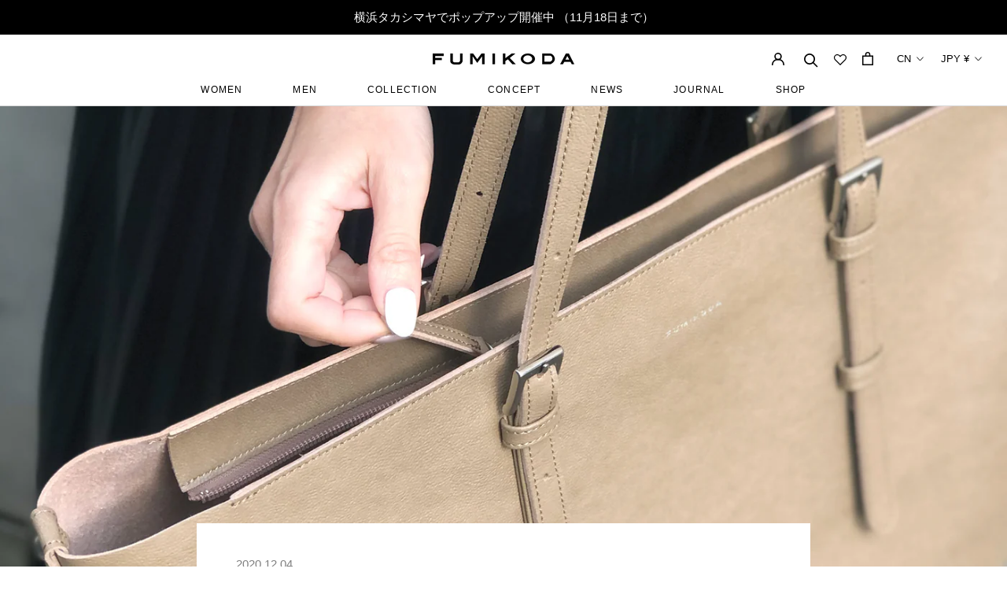

--- FILE ---
content_type: text/html; charset=utf-8
request_url: https://fumikoda.jp/zh/blogs/journal/201202-alexzip
body_size: 87534
content:
<!doctype html>

<html class="no-js" lang="zh-CN">
  <head>
    <!-- Google Tag Manager -->
<script>(function(w,d,s,l,i){w[l]=w[l]||[];w[l].push({'gtm.start':
new Date().getTime(),event:'gtm.js'});var f=d.getElementsByTagName(s)[0],
j=d.createElement(s),dl=l!='dataLayer'?'&l='+l:'';j.async=true;j.src=
'https://www.googletagmanager.com/gtm.js?id='+i+dl;f.parentNode.insertBefore(j,f);
})(window,document,'script','dataLayer','GTM-WJB98WHN');</script>
<!-- End Google Tag Manager -->
    <meta charset="utf-8">
    <meta http-equiv="X-UA-Compatible" content="IE=edge,chrome=1">
    <meta
      name="viewport"
      content="width=device-width, initial-scale=1.0, height=device-height, minimum-scale=1.0, maximum-scale=1.0"
    >
    <meta name="theme-color" content="">




    <title>「ALEX zip」を使ってみて感じた、ファスナー付きトートバッグの魅力

      
       &ndash; FUMIKODA
    </title><meta name="description" content="こんにちは、エディターの白井愛奈です。いつもFUMIKODA JOURNALをご愛読いただきありがとうございます。この度FUMIKODAの定番商品のひとつ「ALEX」に、ファスナー付きバージョン「ALEX zip」が新たに登場し、期間限定品として皆様にご提供できる体制が整いました。ひと足はやく使ってみたので、その使い心地をご紹介いたします。 誰もが使いやすいアイテムを目指した「ダイバーシティライン」 トートバッグ「ALEX」を筆頭に、2wayリュック「BILLY」、超軽量財布「DANNY」など、FUMIKODAのダイバーシティラインの展開は徐々に充実してきており、性別や年齢を問わず、すでに1,000名以上のお客様にご愛用いただいてい"><link rel="canonical" href="https://fumikoda.jp/zh/blogs/journal/201202-alexzip"><link rel="shortcut icon" href="//fumikoda.jp/cdn/shop/files/Frame_294_96x.png?v=1634964325" type="image/png"><meta property="og:type" content="article">
  <meta property="og:title" content="「ALEX zip」を使ってみて感じた、ファスナー付きトートバッグの魅力"><meta property="og:image" content="http://fumikoda.jp/cdn/shop/articles/B06_99811696-011a-4c9d-9ff8-ddae1457ab04.jpg?v=1607054436">
    <meta property="og:image:secure_url" content="https://fumikoda.jp/cdn/shop/articles/B06_99811696-011a-4c9d-9ff8-ddae1457ab04.jpg?v=1607054436">
    <meta property="og:image:width" content="2000">
    <meta property="og:image:height" content="1291"><meta property="og:description" content="こんにちは、エディターの白井愛奈です。いつもFUMIKODA JOURNALをご愛読いただきありがとうございます。この度FUMIKODAの定番商品のひとつ「ALEX」に、ファスナー付きバージョン「ALEX zip」が新たに登場し、期間限定品として皆様にご提供できる体制が整いました。ひと足はやく使ってみたので、その使い心地をご紹介いたします。 誰もが使いやすいアイテムを目指した「ダイバーシティライン」 トートバッグ「ALEX」を筆頭に、2wayリュック「BILLY」、超軽量財布「DANNY」など、FUMIKODAのダイバーシティラインの展開は徐々に充実してきており、性別や年齢を問わず、すでに1,000名以上のお客様にご愛用いただいてい"><meta property="og:url" content="https://fumikoda.jp/zh/blogs/journal/201202-alexzip">
<meta property="og:site_name" content="FUMIKODA"><meta name="twitter:card" content="summary_large_image"><meta name="twitter:title" content="「ALEX zip」を使ってみて感じた、ファスナー付きトートバッグの魅力">
  <meta name="twitter:description" content="こんにちは、エディターの白井愛奈です。いつもFUMIKODA JOURNALをご愛読いただきありがとうございます。この度FUMIKODAの定番商品のひとつ「ALEX」に、ファスナー付きバージョン「ALEX zip」が新たに登場し、期間限定品として皆様にご提供できる体制が整いました。ひと足はやく使ってみたので、その使い心地をご紹介いたします。


誰もが使いやすいアイテムを目指した「ダイバーシティライン」
トートバッグ「ALEX」を筆頭に、2wayリュック「BILLY」、超軽量財布「DANNY」など、FUMIKODAのダイバーシティラインの展開は徐々に充実してきており、性別や年齢を問わず、すでに1,000名以上のお客様にご愛用いただいています。

ALEXの魅力といえば、上質でありながら適度なカジュアルさも併せ持つデザイン性。スマートなシルエットから受ける印象とは異なる抜群の収納力。そして何より、中が見やすく出し入れしやすい操作性の良さではないでしょうか。しかしその利便性は、中身の保護性の不安と表裏一体であり、快適さの阻害となる側面でもありました。FUMIKODAが商品開発の過程でいつも念頭に置いているのは、すべての方にとってコンフォタブルでストレスフリーな存在であること。「毎日持ちたくなる」と思っていただけるアイテムでありたいと願っています。そのため、お客様からのご意見はFUMIKODAにとって大切な財産であり、商品のリニューアルや新作開発におけるアイディアの源です。いただいたご意見は可能な限り商品に反映し、すべてのお客様がスマートコンフォートを体感できるよう努めています。
これまでALEXのご愛用者様からもたくさんのフィードバックをいただいてまいりましたが、特に多く寄せられたのが、「ALEXにファスナーをつけてほしい」というご要望でした。「職業上バッグの口が閉じないと不都合なため、通勤に使えない。」
「間口が大きくバッグの中身が見えてしまうので、少し不安。」
「足元でふとした拍子に倒れ、中身がこぼれ出してしまって慌てた。」と、実際にお客様がお困りになる場面があったことを知り、ファスナー付きタイプ「ALEX zip」をご希望の方向けに受注販売という形で発売することにいたしました。
ALEX zipならではの魅力
私が実際に「ALEX zip」を通勤で使ってみて、感じた点を挙げてみました。

1. ALEXとかわらない機能性・デザイン性の高さ
日頃通勤の際にはALEXを使っていたのですが、ALEX zipはMサイズで約490g、Lサイズで約590gとALEXと同等の驚きの軽さを実現しているので、持ち替えても重さを感じませんでした。
設計にあたり、ALEXの持つ計算しつくされた完璧なディテールを損なわないことを大前提に、よりフレキシブルに使用できるスペックを実現しただけあってとても使いやすいです。またファスナーをしめていると、電車で座っていても前の人にバッグの中身が見えることもなく安心です。なお、耐久性と操作性を重視してALEX zipには、YKK製品の中でも特に高品質なファスナーを採用しています。

2. さらに安定感がアップ
ファスナーが付いたことによる大きな効用もあります。もともとALEXは、客先での商談時や会議室などで椅子の脇や足元に立てて置けるようしっかり自立する構造になっていますが、ALEX zipでは安定感がさらに向上し、倒れづらくなりました。新幹線で出張の際、ALEX zipを足元に置いていたのですが安定感があり、倒れませんでした。

3. 様々なシーンで活躍
容量がたっぷりのALEX zipはファスナーを開けたままでももちろん使えます。重要な資料や貴重品を持ち歩いているときはファスナーを閉めて。上着やマフラーなどを入れてざっくりと使いたいときはファスナーを開けて。というように、シーンや用途によってファスナーのオン・オフを切り替えれば違った表情を楽しめるのも、ALEX zipならではの魅力だと思います。 
☆☆☆

ファスナーが付いて、楽しみ方もプレミアム感も一層アップした「ALEX zip」。2020年12月25日までの期間限定ですが、通常のALEXと同価格でご提供させていただきます。


Mサイズ：29,000円（+税）、Lサイズ：39,000円（+税）

カラーバリエーションも、ALEX同様豊富なラインナップを取り揃えています（一部カラーは除く）。ストラップは各色単色販売もしておりますので、合わせてご利用いただければ着せ替えてオリジナルのコーディネートをお楽しみいただけます。

付け替え用ストラップ：4,000円（+税）
FUMIKODAのラインナップの中でもひときわスッキリとしたシルエットで、持つ人をシックでスタイリッシュに見せてくれる「ALEX zip」。性別や年齢、職業を問わずどなたにも馴染みやすいデザインで、ALEXをすでにお使いの方にも、まだFUMIKODAをお持ちでない方にも、きっとご満足いただける仕上がりになっていると思います。期間限定の受注販売のみのご提供になりますので、この機会にぜひご利用ください。


ALEX zipはこちら"><meta name="twitter:image" content="https://fumikoda.jp/cdn/shop/articles/B06_99811696-011a-4c9d-9ff8-ddae1457ab04_600x600_crop_center.jpg?v=1607054436">
    <style>
  @font-face {
  font-family: Jost;
  font-weight: 400;
  font-style: normal;
  font-display: fallback;
  src: url("//fumikoda.jp/cdn/fonts/jost/jost_n4.d47a1b6347ce4a4c9f437608011273009d91f2b7.woff2") format("woff2"),
       url("//fumikoda.jp/cdn/fonts/jost/jost_n4.791c46290e672b3f85c3d1c651ef2efa3819eadd.woff") format("woff");
}

  @font-face {
  font-family: Poppins;
  font-weight: 300;
  font-style: normal;
  font-display: fallback;
  src: url("//fumikoda.jp/cdn/fonts/poppins/poppins_n3.05f58335c3209cce17da4f1f1ab324ebe2982441.woff2") format("woff2"),
       url("//fumikoda.jp/cdn/fonts/poppins/poppins_n3.6971368e1f131d2c8ff8e3a44a36b577fdda3ff5.woff") format("woff");
}


  @font-face {
  font-family: Poppins;
  font-weight: 400;
  font-style: normal;
  font-display: fallback;
  src: url("//fumikoda.jp/cdn/fonts/poppins/poppins_n4.0ba78fa5af9b0e1a374041b3ceaadf0a43b41362.woff2") format("woff2"),
       url("//fumikoda.jp/cdn/fonts/poppins/poppins_n4.214741a72ff2596839fc9760ee7a770386cf16ca.woff") format("woff");
}

  @font-face {
  font-family: Poppins;
  font-weight: 300;
  font-style: italic;
  font-display: fallback;
  src: url("//fumikoda.jp/cdn/fonts/poppins/poppins_i3.8536b4423050219f608e17f134fe9ea3b01ed890.woff2") format("woff2"),
       url("//fumikoda.jp/cdn/fonts/poppins/poppins_i3.0f4433ada196bcabf726ed78f8e37e0995762f7f.woff") format("woff");
}

  @font-face {
  font-family: Poppins;
  font-weight: 400;
  font-style: italic;
  font-display: fallback;
  src: url("//fumikoda.jp/cdn/fonts/poppins/poppins_i4.846ad1e22474f856bd6b81ba4585a60799a9f5d2.woff2") format("woff2"),
       url("//fumikoda.jp/cdn/fonts/poppins/poppins_i4.56b43284e8b52fc64c1fd271f289a39e8477e9ec.woff") format("woff");
}


  :root {
    --heading-font-family : Jost, sans-serif;
    --heading-font-weight : 400;
    --heading-font-style  : normal;

    --text-font-family : Poppins, sans-serif;
    --text-font-weight : 300;
    --text-font-style  : normal;

    --base-text-font-size   : 15px;
    --default-text-font-size: 14px;--background          : #ffffff;
    --background-rgb      : 255, 255, 255;
    --light-background    : #ffffff;
    --light-background-rgb: 255, 255, 255;
    --heading-color       : #000000;
    --text-color          : #000000;
    --text-color-rgb      : 0, 0, 0;
    --text-color-light    : #000000;
    --text-color-light-rgb: 0, 0, 0;
    --link-color          : #000000;
    --link-color-rgb      : 0, 0, 0;
    --border-color        : #d9d9d9;
    --border-color-rgb    : 217, 217, 217;

    --button-background    : #000000;
    --button-background-rgb: 0, 0, 0;
    --button-text-color    : #ffffff;

    --header-background       : #ffffff;
    --header-heading-color    : #000000;
    --header-light-text-color : #000000;
    --header-border-color     : #d9d9d9;

    --footer-background    : #ffffff;
    --footer-text-color    : #000000;
    --footer-heading-color : #000000;
    --footer-border-color  : #d9d9d9;

    --navigation-background      : #ffffff;
    --navigation-background-rgb  : 255, 255, 255;
    --navigation-text-color      : #000000;
    --navigation-text-color-light: rgba(0, 0, 0, 0.5);
    --navigation-border-color    : rgba(0, 0, 0, 0.25);

    --newsletter-popup-background     : #ffffff;
    --newsletter-popup-text-color     : #1c1b1b;
    --newsletter-popup-text-color-rgb : 28, 27, 27;

    --secondary-elements-background       : #5c5c5c;
    --secondary-elements-background-rgb   : 92, 92, 92;
    --secondary-elements-text-color       : #ffffff;
    --secondary-elements-text-color-light : rgba(255, 255, 255, 0.5);
    --secondary-elements-border-color     : rgba(255, 255, 255, 0.25);

    --product-sale-price-color    : #f94c43;
    --product-sale-price-color-rgb: 249, 76, 67;
    --product-star-rating: #f6a429;

    /* Shopify related variables */
    --payment-terms-background-color: #ffffff;

    /* Products */

    --horizontal-spacing-four-products-per-row: 40px;
        --horizontal-spacing-two-products-per-row : 40px;

    --vertical-spacing-four-products-per-row: 60px;
        --vertical-spacing-two-products-per-row : 75px;

    /* Animation */
    --drawer-transition-timing: cubic-bezier(0.645, 0.045, 0.355, 1);
    --header-base-height: 80px; /* We set a default for browsers that do not support CSS variables */

    /* Cursors */
    --cursor-zoom-in-svg    : url(//fumikoda.jp/cdn/shop/t/54/assets/cursor-zoom-in.svg?v=100326362725928540331663231494);
    --cursor-zoom-in-2x-svg : url(//fumikoda.jp/cdn/shop/t/54/assets/cursor-zoom-in-2x.svg?v=71919207650934979201663231471);
  }
</style>

<script>
  // IE11 does not have support for CSS variables, so we have to polyfill them
  if (!(((window || {}).CSS || {}).supports && window.CSS.supports('(--a: 0)'))) {
    const script = document.createElement('script');
    script.type = 'text/javascript';
    script.src = 'https://cdn.jsdelivr.net/npm/css-vars-ponyfill@2';
    script.onload = function() {
      cssVars({});
    };

    document.getElementsByTagName('head')[0].appendChild(script);
  }
</script>

    <script>window.performance && window.performance.mark && window.performance.mark('shopify.content_for_header.start');</script><meta name="google-site-verification" content="rFHCMSCnbrOv_TcBZuWT9XZkONjzV50-yq4Jaxxyze4">
<meta id="shopify-digital-wallet" name="shopify-digital-wallet" content="/15283857/digital_wallets/dialog">
<meta name="shopify-checkout-api-token" content="fdf8be513675e0369a70d5d499d5e74a">
<link rel="alternate" type="application/atom+xml" title="Feed" href="/zh/blogs/journal.atom" />
<link rel="alternate" hreflang="x-default" href="https://fumikoda.jp/blogs/journal/201202-alexzip">
<link rel="alternate" hreflang="en" href="https://fumikoda.jp/en/blogs/journal/201202-alexzip">
<script async="async" src="/checkouts/internal/preloads.js?locale=zh-JP"></script>
<link rel="preconnect" href="https://shop.app" crossorigin="anonymous">
<script async="async" src="https://shop.app/checkouts/internal/preloads.js?locale=zh-JP&shop_id=15283857" crossorigin="anonymous"></script>
<script id="apple-pay-shop-capabilities" type="application/json">{"shopId":15283857,"countryCode":"JP","currencyCode":"JPY","merchantCapabilities":["supports3DS"],"merchantId":"gid:\/\/shopify\/Shop\/15283857","merchantName":"FUMIKODA","requiredBillingContactFields":["postalAddress","email","phone"],"requiredShippingContactFields":["postalAddress","email","phone"],"shippingType":"shipping","supportedNetworks":["visa","masterCard","amex","jcb","discover"],"total":{"type":"pending","label":"FUMIKODA","amount":"1.00"},"shopifyPaymentsEnabled":true,"supportsSubscriptions":true}</script>
<script id="shopify-features" type="application/json">{"accessToken":"fdf8be513675e0369a70d5d499d5e74a","betas":["rich-media-storefront-analytics"],"domain":"fumikoda.jp","predictiveSearch":false,"shopId":15283857,"locale":"zh-cn"}</script>
<script>var Shopify = Shopify || {};
Shopify.shop = "fumi-koda.myshopify.com";
Shopify.locale = "zh-CN";
Shopify.currency = {"active":"JPY","rate":"1.0"};
Shopify.country = "JP";
Shopify.theme = {"name":"shopify-fumi-koda\/main","id":135296188644,"schema_name":"Prestige","schema_version":"5.3.1","theme_store_id":null,"role":"main"};
Shopify.theme.handle = "null";
Shopify.theme.style = {"id":null,"handle":null};
Shopify.cdnHost = "fumikoda.jp/cdn";
Shopify.routes = Shopify.routes || {};
Shopify.routes.root = "/zh/";</script>
<script type="module">!function(o){(o.Shopify=o.Shopify||{}).modules=!0}(window);</script>
<script>!function(o){function n(){var o=[];function n(){o.push(Array.prototype.slice.apply(arguments))}return n.q=o,n}var t=o.Shopify=o.Shopify||{};t.loadFeatures=n(),t.autoloadFeatures=n()}(window);</script>
<script>
  window.ShopifyPay = window.ShopifyPay || {};
  window.ShopifyPay.apiHost = "shop.app\/pay";
  window.ShopifyPay.redirectState = null;
</script>
<script id="shop-js-analytics" type="application/json">{"pageType":"article"}</script>
<script defer="defer" async type="module" src="//fumikoda.jp/cdn/shopifycloud/shop-js/modules/v2/client.init-shop-cart-sync_CKfKD3H0.zh-CN.esm.js"></script>
<script defer="defer" async type="module" src="//fumikoda.jp/cdn/shopifycloud/shop-js/modules/v2/chunk.common_Cs1JccAN.esm.js"></script>
<script type="module">
  await import("//fumikoda.jp/cdn/shopifycloud/shop-js/modules/v2/client.init-shop-cart-sync_CKfKD3H0.zh-CN.esm.js");
await import("//fumikoda.jp/cdn/shopifycloud/shop-js/modules/v2/chunk.common_Cs1JccAN.esm.js");

  window.Shopify.SignInWithShop?.initShopCartSync?.({"fedCMEnabled":true,"windoidEnabled":true});

</script>
<script>
  window.Shopify = window.Shopify || {};
  if (!window.Shopify.featureAssets) window.Shopify.featureAssets = {};
  window.Shopify.featureAssets['shop-js'] = {"shop-cart-sync":["modules/v2/client.shop-cart-sync_DeGn16nQ.zh-CN.esm.js","modules/v2/chunk.common_Cs1JccAN.esm.js"],"init-fed-cm":["modules/v2/client.init-fed-cm_Cw0YOa2B.zh-CN.esm.js","modules/v2/chunk.common_Cs1JccAN.esm.js"],"init-windoid":["modules/v2/client.init-windoid_CONZtgpt.zh-CN.esm.js","modules/v2/chunk.common_Cs1JccAN.esm.js"],"init-shop-email-lookup-coordinator":["modules/v2/client.init-shop-email-lookup-coordinator_BktYzWGP.zh-CN.esm.js","modules/v2/chunk.common_Cs1JccAN.esm.js"],"shop-toast-manager":["modules/v2/client.shop-toast-manager_B6iJEvUa.zh-CN.esm.js","modules/v2/chunk.common_Cs1JccAN.esm.js"],"shop-button":["modules/v2/client.shop-button_Cfbvkaw6.zh-CN.esm.js","modules/v2/chunk.common_Cs1JccAN.esm.js"],"shop-login-button":["modules/v2/client.shop-login-button_DfTVK7l7.zh-CN.esm.js","modules/v2/chunk.common_Cs1JccAN.esm.js","modules/v2/chunk.modal_B9cGHGIC.esm.js"],"shop-cash-offers":["modules/v2/client.shop-cash-offers_Be33uZrN.zh-CN.esm.js","modules/v2/chunk.common_Cs1JccAN.esm.js","modules/v2/chunk.modal_B9cGHGIC.esm.js"],"avatar":["modules/v2/client.avatar_BTnouDA3.zh-CN.esm.js"],"init-shop-cart-sync":["modules/v2/client.init-shop-cart-sync_CKfKD3H0.zh-CN.esm.js","modules/v2/chunk.common_Cs1JccAN.esm.js"],"init-shop-for-new-customer-accounts":["modules/v2/client.init-shop-for-new-customer-accounts_B7JXXAmm.zh-CN.esm.js","modules/v2/client.shop-login-button_DfTVK7l7.zh-CN.esm.js","modules/v2/chunk.common_Cs1JccAN.esm.js","modules/v2/chunk.modal_B9cGHGIC.esm.js"],"pay-button":["modules/v2/client.pay-button_DvReHhYu.zh-CN.esm.js","modules/v2/chunk.common_Cs1JccAN.esm.js"],"init-customer-accounts-sign-up":["modules/v2/client.init-customer-accounts-sign-up_Cxliwspx.zh-CN.esm.js","modules/v2/client.shop-login-button_DfTVK7l7.zh-CN.esm.js","modules/v2/chunk.common_Cs1JccAN.esm.js","modules/v2/chunk.modal_B9cGHGIC.esm.js"],"checkout-modal":["modules/v2/client.checkout-modal_ownyNjkp.zh-CN.esm.js","modules/v2/chunk.common_Cs1JccAN.esm.js","modules/v2/chunk.modal_B9cGHGIC.esm.js"],"init-customer-accounts":["modules/v2/client.init-customer-accounts_jnilP5Lp.zh-CN.esm.js","modules/v2/client.shop-login-button_DfTVK7l7.zh-CN.esm.js","modules/v2/chunk.common_Cs1JccAN.esm.js","modules/v2/chunk.modal_B9cGHGIC.esm.js"],"lead-capture":["modules/v2/client.lead-capture_ff6iNL9W.zh-CN.esm.js","modules/v2/chunk.common_Cs1JccAN.esm.js","modules/v2/chunk.modal_B9cGHGIC.esm.js"],"shop-follow-button":["modules/v2/client.shop-follow-button_D1f1g6BP.zh-CN.esm.js","modules/v2/chunk.common_Cs1JccAN.esm.js","modules/v2/chunk.modal_B9cGHGIC.esm.js"],"shop-login":["modules/v2/client.shop-login_DyEGJd9u.zh-CN.esm.js","modules/v2/chunk.common_Cs1JccAN.esm.js","modules/v2/chunk.modal_B9cGHGIC.esm.js"],"payment-terms":["modules/v2/client.payment-terms_CsTuET3C.zh-CN.esm.js","modules/v2/chunk.common_Cs1JccAN.esm.js","modules/v2/chunk.modal_B9cGHGIC.esm.js"]};
</script>
<script>(function() {
  var isLoaded = false;
  function asyncLoad() {
    if (isLoaded) return;
    isLoaded = true;
    var urls = ["\/\/d1liekpayvooaz.cloudfront.net\/apps\/customizery\/customizery.js?shop=fumi-koda.myshopify.com","https:\/\/storage.googleapis.com\/timesact-resources\/scripts\/timesact.js?shop=fumi-koda.myshopify.com","https:\/\/cdn.shopify.com\/s\/files\/1\/1528\/3857\/t\/54\/assets\/loy_15283857.js?v=1686120698\u0026shop=fumi-koda.myshopify.com","https:\/\/cdn.shopify.com\/s\/files\/1\/1528\/3857\/t\/54\/assets\/globo.formbuilder.init.js?v=1663231473\u0026shop=fumi-koda.myshopify.com"];
    for (var i = 0; i < urls.length; i++) {
      var s = document.createElement('script');
      s.type = 'text/javascript';
      s.async = true;
      s.src = urls[i];
      var x = document.getElementsByTagName('script')[0];
      x.parentNode.insertBefore(s, x);
    }
  };
  if(window.attachEvent) {
    window.attachEvent('onload', asyncLoad);
  } else {
    window.addEventListener('load', asyncLoad, false);
  }
})();</script>
<script id="__st">var __st={"a":15283857,"offset":32400,"reqid":"0f799ae4-7039-42c4-a0da-c81a1934870d-1763333589","pageurl":"fumikoda.jp\/zh\/blogs\/journal\/201202-alexzip","s":"articles-393220063395","u":"45336c18f460","p":"article","rtyp":"article","rid":393220063395};</script>
<script>window.ShopifyPaypalV4VisibilityTracking = true;</script>
<script id="form-persister">!function(){'use strict';const t='contact',e='new_comment',n=[[t,t],['blogs',e],['comments',e],[t,'customer']],o='password',r='form_key',c=['recaptcha-v3-token','g-recaptcha-response','h-captcha-response',o],s=()=>{try{return window.sessionStorage}catch{return}},i='__shopify_v',u=t=>t.elements[r],a=function(){const t=[...n].map((([t,e])=>`form[action*='/${t}']:not([data-nocaptcha='true']) input[name='form_type'][value='${e}']`)).join(',');var e;return e=t,()=>e?[...document.querySelectorAll(e)].map((t=>t.form)):[]}();function m(t){const e=u(t);a().includes(t)&&(!e||!e.value)&&function(t){try{if(!s())return;!function(t){const e=s();if(!e)return;const n=u(t);if(!n)return;const o=n.value;o&&e.removeItem(o)}(t);const e=Array.from(Array(32),(()=>Math.random().toString(36)[2])).join('');!function(t,e){u(t)||t.append(Object.assign(document.createElement('input'),{type:'hidden',name:r})),t.elements[r].value=e}(t,e),function(t,e){const n=s();if(!n)return;const r=[...t.querySelectorAll(`input[type='${o}']`)].map((({name:t})=>t)),u=[...c,...r],a={};for(const[o,c]of new FormData(t).entries())u.includes(o)||(a[o]=c);n.setItem(e,JSON.stringify({[i]:1,action:t.action,data:a}))}(t,e)}catch(e){console.error('failed to persist form',e)}}(t)}const f=t=>{if('true'===t.dataset.persistBound)return;const e=function(t,e){const n=function(t){return'function'==typeof t.submit?t.submit:HTMLFormElement.prototype.submit}(t).bind(t);return function(){let t;return()=>{t||(t=!0,(()=>{try{e(),n()}catch(t){(t=>{console.error('form submit failed',t)})(t)}})(),setTimeout((()=>t=!1),250))}}()}(t,(()=>{m(t)}));!function(t,e){if('function'==typeof t.submit&&'function'==typeof e)try{t.submit=e}catch{}}(t,e),t.addEventListener('submit',(t=>{t.preventDefault(),e()})),t.dataset.persistBound='true'};!function(){function t(t){const e=(t=>{const e=t.target;return e instanceof HTMLFormElement?e:e&&e.form})(t);e&&m(e)}document.addEventListener('submit',t),document.addEventListener('DOMContentLoaded',(()=>{const e=a();for(const t of e)f(t);var n;n=document.body,new window.MutationObserver((t=>{for(const e of t)if('childList'===e.type&&e.addedNodes.length)for(const t of e.addedNodes)1===t.nodeType&&'FORM'===t.tagName&&a().includes(t)&&f(t)})).observe(n,{childList:!0,subtree:!0,attributes:!1}),document.removeEventListener('submit',t)}))}()}();</script>
<script integrity="sha256-52AcMU7V7pcBOXWImdc/TAGTFKeNjmkeM1Pvks/DTgc=" data-source-attribution="shopify.loadfeatures" defer="defer" src="//fumikoda.jp/cdn/shopifycloud/storefront/assets/storefront/load_feature-81c60534.js" crossorigin="anonymous"></script>
<script crossorigin="anonymous" defer="defer" src="//fumikoda.jp/cdn/shopifycloud/storefront/assets/shopify_pay/storefront-65b4c6d7.js?v=20250812"></script>
<script data-source-attribution="shopify.dynamic_checkout.dynamic.init">var Shopify=Shopify||{};Shopify.PaymentButton=Shopify.PaymentButton||{isStorefrontPortableWallets:!0,init:function(){window.Shopify.PaymentButton.init=function(){};var t=document.createElement("script");t.src="https://fumikoda.jp/cdn/shopifycloud/portable-wallets/latest/portable-wallets.zh-cn.js",t.type="module",document.head.appendChild(t)}};
</script>
<script data-source-attribution="shopify.dynamic_checkout.buyer_consent">
  function portableWalletsHideBuyerConsent(e){var t=document.getElementById("shopify-buyer-consent"),n=document.getElementById("shopify-subscription-policy-button");t&&n&&(t.classList.add("hidden"),t.setAttribute("aria-hidden","true"),n.removeEventListener("click",e))}function portableWalletsShowBuyerConsent(e){var t=document.getElementById("shopify-buyer-consent"),n=document.getElementById("shopify-subscription-policy-button");t&&n&&(t.classList.remove("hidden"),t.removeAttribute("aria-hidden"),n.addEventListener("click",e))}window.Shopify?.PaymentButton&&(window.Shopify.PaymentButton.hideBuyerConsent=portableWalletsHideBuyerConsent,window.Shopify.PaymentButton.showBuyerConsent=portableWalletsShowBuyerConsent);
</script>
<script data-source-attribution="shopify.dynamic_checkout.cart.bootstrap">document.addEventListener("DOMContentLoaded",(function(){function t(){return document.querySelector("shopify-accelerated-checkout-cart, shopify-accelerated-checkout")}if(t())Shopify.PaymentButton.init();else{new MutationObserver((function(e,n){t()&&(Shopify.PaymentButton.init(),n.disconnect())})).observe(document.body,{childList:!0,subtree:!0})}}));
</script>
<link id="shopify-accelerated-checkout-styles" rel="stylesheet" media="screen" href="https://fumikoda.jp/cdn/shopifycloud/portable-wallets/latest/accelerated-checkout-backwards-compat.css" crossorigin="anonymous">
<style id="shopify-accelerated-checkout-cart">
        #shopify-buyer-consent {
  margin-top: 1em;
  display: inline-block;
  width: 100%;
}

#shopify-buyer-consent.hidden {
  display: none;
}

#shopify-subscription-policy-button {
  background: none;
  border: none;
  padding: 0;
  text-decoration: underline;
  font-size: inherit;
  cursor: pointer;
}

#shopify-subscription-policy-button::before {
  box-shadow: none;
}

      </style>

<script>window.performance && window.performance.mark && window.performance.mark('shopify.content_for_header.end');</script>

    

<script>window.BOLD = window.BOLD || {};
    window.BOLD.common = window.BOLD.common || {};
    window.BOLD.common.Shopify = window.BOLD.common.Shopify || {};
    window.BOLD.common.Shopify.shop = {
      domain: 'fumikoda.jp',
      permanent_domain: 'fumi-koda.myshopify.com',
      url: 'https://fumikoda.jp',
      secure_url: 'https://fumikoda.jp',
      money_format: "¥{{amount_no_decimals}}",
      currency: "JPY"
    };
    window.BOLD.common.Shopify.customer = {
      id: null,
      tags: null,
    };
    window.BOLD.common.Shopify.cart = {"note":null,"attributes":{},"original_total_price":0,"total_price":0,"total_discount":0,"total_weight":0.0,"item_count":0,"items":[],"requires_shipping":false,"currency":"JPY","items_subtotal_price":0,"cart_level_discount_applications":[],"checkout_charge_amount":0};
    window.BOLD.common.template = 'article';window.BOLD.common.Shopify.formatMoney = function(money, format) {
        function n(t, e) {
            return "undefined" == typeof t ? e : t
        }
        function r(t, e, r, i) {
            if (e = n(e, 2),
                r = n(r, ","),
                i = n(i, "."),
            isNaN(t) || null == t)
                return 0;
            t = (t / 100).toFixed(e);
            var o = t.split(".")
                , a = o[0].replace(/(\d)(?=(\d\d\d)+(?!\d))/g, "$1" + r)
                , s = o[1] ? i + o[1] : "";
            return a + s
        }
        "string" == typeof money && (money = money.replace(".", ""));
        var i = ""
            , o = /\{\{\s*(\w+)\s*\}\}/
            , a = format || window.BOLD.common.Shopify.shop.money_format || window.Shopify.money_format || "$ {{ amount }}";
        switch (a.match(o)[1]) {
            case "amount":
                i = r(money, 2, ",", ".");
                break;
            case "amount_no_decimals":
                i = r(money, 0, ",", ".");
                break;
            case "amount_with_comma_separator":
                i = r(money, 2, ".", ",");
                break;
            case "amount_no_decimals_with_comma_separator":
                i = r(money, 0, ".", ",");
                break;
            case "amount_with_space_separator":
                i = r(money, 2, " ", ",");
                break;
            case "amount_no_decimals_with_space_separator":
                i = r(money, 0, " ", ",");
                break;
            case "amount_with_apostrophe_separator":
                i = r(money, 2, "'", ".");
                break;
        }
        return a.replace(o, i);
    };
    window.BOLD.common.Shopify.saveProduct = function (handle, product) {
      if (typeof handle === 'string' && typeof window.BOLD.common.Shopify.products[handle] === 'undefined') {
        if (typeof product === 'number') {
          window.BOLD.common.Shopify.handles[product] = handle;
          product = { id: product };
        }
        window.BOLD.common.Shopify.products[handle] = product;
      }
    };
    window.BOLD.common.Shopify.saveVariant = function (variant_id, variant) {
      if (typeof variant_id === 'number' && typeof window.BOLD.common.Shopify.variants[variant_id] === 'undefined') {
        window.BOLD.common.Shopify.variants[variant_id] = variant;
      }
    };window.BOLD.common.Shopify.products = window.BOLD.common.Shopify.products || {};
    window.BOLD.common.Shopify.variants = window.BOLD.common.Shopify.variants || {};
    window.BOLD.common.Shopify.handles = window.BOLD.common.Shopify.handles || {};window.BOLD.common.Shopify.saveProduct(null, null);window.BOLD.apps_installed = {"Product Options":2} || {};window.BOLD.common.Shopify.metafields = window.BOLD.common.Shopify.metafields || {};window.BOLD.common.Shopify.metafields["bold_rp"] = {};window.BOLD.common.Shopify.metafields["bold_csp_defaults"] = {};window.BOLD.common.cacheParams = window.BOLD.common.cacheParams || {};
</script>

<script>
    window.BOLD.common.cacheParams.options = 1747596140;
</script>
<link href="//fumikoda.jp/cdn/shop/t/54/assets/bold-options.css?v=32869318809647543631663231474" rel="stylesheet" type="text/css" media="all" />
<script defer src="https://options.shopapps.site/js/options.js"></script><link rel="preconnect" href="https://fonts.googleapis.com">
    <link rel="preconnect" href="https://fonts.gstatic.com" crossorigin>
    <link href="https://fonts.googleapis.com/css2?family=Noto+Sans+JP:wght@400;500;700&display=swap" rel="stylesheet">

    <link rel="stylesheet" href="//fumikoda.jp/cdn/shop/t/54/assets/theme.css?v=183154215520505290191745836486">
    <link rel="stylesheet" href="//fumikoda.jp/cdn/shop/t/54/assets/slick.css?v=98340474046176884051663231467"><link rel="stylesheet" href="//fumikoda.jp/cdn/shop/t/54/assets/custom_for-zn-cn.css?v=92393263049127098001745836486"><link rel="stylesheet" href="//fumikoda.jp/cdn/shop/t/54/assets/custom-storehero.css?v=65806161986789690401731487523"><link rel="stylesheet" href="//fumikoda.jp/cdn/shop/t/54/assets/blog.css?v=62276680424849112771747380516"><script>// This allows to expose several variables to the global scope, to be used in scripts
      window.theme = {
        pageType: "article",
        moneyFormat: "¥{{amount_no_decimals}}",
        moneyWithCurrencyFormat: "¥{{amount_no_decimals}} JPY",
        currencyCodeEnabled: false,
        productImageSize: "natural",
        searchMode: "product,article",
        showPageTransition: false,
        showElementStaggering: true,
        showImageZooming: true
      };

      window.routes = {
        rootUrl: "\/zh",
        rootUrlWithoutSlash: "\/zh",
        cartUrl: "\/zh\/cart",
        cartAddUrl: "\/zh\/cart\/add",
        cartChangeUrl: "\/zh\/cart\/change",
        searchUrl: "\/zh\/search",
        productRecommendationsUrl: "\/zh\/recommendations\/products"
      };

      window.languages = {
        cartAddNote: "添加一个订单说明",
        cartEditNote: "更改订单说明",
        productImageLoadingError: "这个图像无法加载。请重新加载页面。",
        productFormAddToCart: "添加到购物车",
        productFormUnavailable: "不可用",
        productFormSoldOut: "卖完了",
        shippingEstimatorOneResult: "有一个选项：",
        shippingEstimatorMoreResults: "{{count}}可用的选项：",
        shippingEstimatorNoResults: "没有发现交货"
      };

      window.lazySizesConfig = {
        loadHidden: false,
        hFac: 0.5,
        expFactor: 2,
        ricTimeout: 150,
        lazyClass: 'Image--lazyLoad',
        loadingClass: 'Image--lazyLoading',
        loadedClass: 'Image--lazyLoaded'
      };

      document.documentElement.className = document.documentElement.className.replace('no-js', 'js');
      document.documentElement.style.setProperty('--window-height', window.innerHeight + 'px');

      // We do a quick detection of some features (we could use Modernizr but for so little...)
      (function() {
        document.documentElement.className += ((window.CSS && window.CSS.supports('(position: sticky) or (position: -webkit-sticky)')) ? ' supports-sticky' : ' no-supports-sticky');
        document.documentElement.className += (window.matchMedia('(-moz-touch-enabled: 1), (hover: none)')).matches ? ' no-supports-hover' : ' supports-hover';
      }());

      
    </script>

    <script src="//fumikoda.jp/cdn/shop/t/54/assets/lazysizes.min.js?v=174358363404432586981663231471" async></script><script
      src="https://polyfill-fastly.net/v3/polyfill.min.js?unknown=polyfill&features=fetch,Element.prototype.closest,Element.prototype.remove,Element.prototype.classList,Array.prototype.includes,Array.prototype.fill,Object.assign,CustomEvent,IntersectionObserver,IntersectionObserverEntry,URL"
      defer
    ></script>
    <script src="https://ajax.googleapis.com/ajax/libs/jquery/3.3.1/jquery.min.js"></script>

    <script src="//fumikoda.jp/cdn/shop/t/54/assets/libs.min.js?v=26178543184394469741663231465" defer></script>
    <script src="//fumikoda.jp/cdn/shop/t/54/assets/theme.min.js?v=21775435454137382711663231468" defer></script>
    <script src="//fumikoda.jp/cdn/shop/t/54/assets/slick.min.js?v=71779134894361685811663231477" defer></script>
    <script src="//fumikoda.jp/cdn/shop/t/54/assets/custom.js?v=171906882773146671651702366469" defer></script>

    <script>
      (function () {
        window.onpageshow = function() {
          if (window.theme.showPageTransition) {
            var pageTransition = document.querySelector('.PageTransition');

            if (pageTransition) {
              pageTransition.style.visibility = 'visible';
              pageTransition.style.opacity = '0';
            }
          }

          // When the page is loaded from the cache, we have to reload the cart content
          document.documentElement.dispatchEvent(new CustomEvent('cart:refresh', {
            bubbles: true
          }));
        };
      })();
    </script>

    
  <script type="application/ld+json">
  {
    "@context": "http://schema.org",
    "@type": "BlogPosting",
    "mainEntityOfPage": "/zh/blogs/journal/201202-alexzip",
    "articleSection": "FUMIKODA JOURNAL",
    "keywords": "ALEXzip, FUMIKODA STORY, トートバッグ, リモートワーク",
    "headline": "「ALEX zip」を使ってみて感じた、ファスナー付きトートバッグの魅力",
    "description": "こんにちは、エディターの白井愛奈です。いつもFUMIKODA JOURNALをご愛読いただきありがとうございます。この度FUMIKODAの定番商品のひとつ「ALEX」に、ファスナー付きバージョン「ALEX zip」が新たに登場し、期間限定品として皆様にご提供できる体制が整いました。ひと足はやく使ってみたので、その使い心地をご紹介いたします。 誰もが使いやすいアイテムを目指した「ダイバーシティライン」 トートバッグ「ALEX」を筆頭に、2wayリュック「BILLY」、超軽量財布「DANNY」など、FUMIKODAのダイバーシティラインの展開は徐々に充実してきており、性別や年齢を問わず、すでに1,000名以上のお客様にご愛用いただいています。 ALEXの魅力といえば、上質でありながら適度なカジュアルさも併せ持つデザイン性。スマートなシルエットから受ける印象とは異なる抜群の収納力。そして何より、中が見やすく出し入れしやすい操作性の良さではないでしょうか。しかしその利便性は、中身の保護性の不安と表裏一体であり、快適さの阻害となる側面でもありました。FUMIKODAが商品開発の過程でいつも念頭に置いているのは、すべての方にとってコンフォタブルでストレスフリーな存在であること。「毎日持ちたくなる」と思っていただけるアイテムでありたいと願っています。そのため、お客様からのご意見はFUMIKODAにとって大切な財産であり、商品のリニューアルや新作開発におけるアイディアの源です。いただいたご意見は可能な限り商品に反映し、すべてのお客様がスマートコンフォートを体感できるよう努めています。 これまでALEXのご愛用者様からもたくさんのフィードバックをいただいてまいりましたが、特に多く寄せられたのが、「ALEXにファスナーをつけてほしい」というご要望でした。「職業上バッグの口が閉じないと不都合なため、通勤に使えない。」 「間口が大きくバッグの中身が見えてしまうので、少し不安。」 「足元でふとした拍子に倒れ、中身がこぼれ出してしまって慌てた。」と、実際にお客様がお困りになる場面があったことを知り、ファスナー付きタイプ「ALEX zip」をご希望の方向けに受注販売という形で発売することにいたしました。 ALEX zipならではの魅力 私が実際に「ALEX zip」を通勤で使ってみて、感じた点を挙げてみました。 1. ALEXとかわらない機能性・デザイン性の高さ 日頃通勤の際にはALEXを使っていたのですが、ALEX zipはMサイズで約490g、Lサイズで約590gとALEXと同等の驚きの軽さを実現しているので、持ち替えても重さを感じませんでした。 設計にあたり、ALEXの持つ計算しつくされた完璧なディテールを損なわないことを大前提に、よりフレキシブルに使用できるスペックを実現しただけあってとても使いやすいです。またファスナーをしめていると、電車で座っていても前の人にバッグの中身が見えることもなく安心です。なお、耐久性と操作性を重視してALEX zipには、YKK製品の中でも特に高品質なファスナーを採用しています。 2. さらに安定感がアップ ファスナーが付いたことによる大きな効用もあります。もともとALEXは、客先での商談時や会議室などで椅子の脇や足元に立てて置けるようしっかり自立する構造になっていますが、ALEX zipでは安定感がさらに向上し、倒れづらくなりました。新幹線で出張の際、ALEX zipを足元に置いていたのですが安定感があり、倒れませんでした。...",
    "dateCreated": "2020-12-02T10:43:00",
    "datePublished": "2020-12-04T12:45:33",
    "dateModified": "2020-12-04T12:45:33",
    "image": {
      "@type": "ImageObject",
      "url": "https://fumikoda.jp/cdn/shop/articles/B06_99811696-011a-4c9d-9ff8-ddae1457ab04_1024x.jpg?v=1607054436",
      "image": "https://fumikoda.jp/cdn/shop/articles/B06_99811696-011a-4c9d-9ff8-ddae1457ab04_1024x.jpg?v=1607054436",
      "name": "「ALEX zip」を使ってみて感じた、ファスナー付きトートバッグの魅力",
      "width": "1024",
      "height": "1024"
    },
    "author": {
      "@type": "Person",
      "name": "admin FUMIKODA",
      "givenName": "admin",
      "familyName": "FUMIKODA"
    },
    "publisher": {
      "@type": "Organization",
      "name": "FUMIKODA"
    },
    "commentCount": 0,
    "comment": []
  }
  </script>



  <script type="application/ld+json">
  {
    "@context": "http://schema.org",
    "@type": "BreadcrumbList",
  "itemListElement": [{
      "@type": "ListItem",
      "position": 1,
      "name": "主页",
      "item": "https://fumikoda.jp"
    },{
          "@type": "ListItem",
          "position": 2,
          "name": "FUMIKODA JOURNAL",
          "item": "https://fumikoda.jp/zh/blogs/journal"
        }, {
          "@type": "ListItem",
          "position": 3,
          "name": "FUMIKODA JOURNAL",
          "item": "https://fumikoda.jp/zh/blogs/journal/201202-alexzip"
        }]
  }
  </script>

    <script type="text/javascript">
	
	var isCartPage = false;
	
</script>
<link href="//fumikoda.jp/cdn/shop/t/54/assets/alert.css?v=135610300445096884681663231473" rel="stylesheet" type="text/css" media="all" />
<link href="//fumikoda.jp/cdn/shop/t/54/assets/variants-in-catalog.css?v=106550182518350331731663231465" rel="stylesheet" type="text/css" media="all" />
<script src="//fumikoda.jp/cdn/shop/t/54/assets/alert.js?v=10418052424899582361663231467" type="text/javascript"></script>
<script type="text/javascript">var show_type = '0';var combinations_or_variants = '1';var select_or_radio_combinations = '0';var select_or_radio = '0';var only_available_combinations = '0';var show_price_for_combination = '0';var show_variants_names = '1';var show_add_to_cart = '0';var show_product_count = '0';var add_to_cart_title = 'Add To Cart';var unavailable_title = 'Out Of Stock';var button_label_color = '#000000';var button_background_color = '#457da1';var mini_cart_path = '';var show_message = '0';var message_type = '0';var fixed_message_position = '0';var message_text = 'Product {LINKED_NAME} was successfully added to your shopping cart';var message_text_color = '#000000';var message_background_color = '#d4d4d4';var message_hide_time = '0';var message_font_size = '14';var change_images = '1';var change_prices = '0';var show_go_to_product = '0';var go_to_product_label = 'View Product';var button_go_to_product_label_color = '#000000';var button_go_to_product_background_color = '#457da1';var money_format = '¥';var vic_money_format = '¥@@amount_no_decimals&&';</script>

    <!-- Google Tag Manager -->
    <script>
      (function(w,d,s,l,i){w[l]=w[l]||[];w[l].push({'gtm.start':
      new Date().getTime(),event:'gtm.js'});var f=d.getElementsByTagName(s)[0],
      j=d.createElement(s),dl=l!='dataLayer'?'&l='+l:'';j.async=true;j.src=
      'https://www.googletagmanager.com/gtm.js?id='+i+dl;f.parentNode.insertBefore(j,f);
      })(window,document,'script','dataLayer','GTM-MH7TXZ4');
    </script>
    <!-- End Google Tag Manager -->
    <script type="text/javascript">
      if(typeof window.hulkappsWishlist === 'undefined') {
      window.hulkappsWishlist = {};
      }
      window.hulkappsWishlist.baseURL = '/apps/advanced-wishlist/api';
      window.hulkappsWishlist.hasAppBlockSupport = '1';
    </script>
    <script
      src="//d1liekpayvooaz.cloudfront.net/apps/customizery/customizery.js?shop=fumi-koda.myshopify.com"
    ></script>
    <script async src="https://s.yimg.jp/images/listing/tool/cv/ytag.js"></script>
    <script>
      window.yjDataLayer = window.yjDataLayer || [];
      function ytag() { yjDataLayer.push(arguments); }
      ytag({"type":"ycl_cookie"});
    </script>

    <!-- Global site tag (gtag.js) - Google Analytics -->
    <!--
      <script async src="https://www.googletagmanager.com/gtag/js?id=G-70NVBKYHRX"></script>
      <script>
        window.dataLayer = window.dataLayer || [];
        function gtag(){dataLayer.push(arguments);}
        gtag('js', new Date());

        gtag('config', 'G-70NVBKYHRX');
      </script>
    -->
    <script src="https://www.googleoptimize.com/optimize.js?id=OPT-534T6ZS"></script>
    <script>
      gtag('event', 'page_view', {
        'send_to': 'AW-557769449',
        'value': '',
        'items': [{
        'id': 'shopify_JP__',
          'google_business_vertical': 'retail'
        }]
      });
    </script>
    
  <script src="//fumikoda.jp/cdn/shop/t/54/assets/variable-products.js?v=160066224991791057391703669030" type="text/javascript" defer></script>


    <script type="text/javascript">
      (function(c,l,a,r,i,t,y){
          c[a]=c[a]||function(){(c[a].q=c[a].q||[]).push(arguments)};
          t=l.createElement(r);t.async=1;t.src="https://www.clarity.ms/tag/"+i;
          y=l.getElementsByTagName(r)[0];y.parentNode.insertBefore(t,y);
      })(window, document, "clarity", "script", "ey0u7i2dw1");
    </script>

    <script src="//fumikoda.jp/cdn/shop/t/54/assets/dispatch_ga_custom_events.js?v=72222899537195981881721884270" defer="defer"></script>
    
    
    <script>
      const user_id = '';
      if (user_id) {
        window.dataLayer = window.dataLayer || [];
        if (typeof window.gtag === "undefined") {
          function gtag(){dataLayer.push(arguments);}
        }
        gtag("set", { user_id });
      }
    </script>

    
    <script type="text/javascript">
  window.Rivo = window.Rivo || {};
  window.Rivo.common = window.Rivo.common || {};
  window.Rivo.common.shop = {
    permanent_domain: 'fumi-koda.myshopify.com',
    currency: "JPY",
    money_format: "¥{{amount_no_decimals}}",
    id: 15283857
  };
  

  window.Rivo.common.template = 'article';
  window.Rivo.common.cart = {};
  window.Rivo.global_config = {"asset_urls":{"loy":{"api_js":"https:\/\/cdn.shopify.com\/s\/files\/1\/0194\/1736\/6592\/t\/1\/assets\/ba_rivo_api.js?v=1756411932","lp_js":"https:\/\/cdn.shopify.com\/s\/files\/1\/0194\/1736\/6592\/t\/1\/assets\/ba_rivo_lp.js?v=1756411931","lp_css":"https:\/\/cdn.shopify.com\/s\/files\/1\/0194\/1736\/6592\/t\/1\/assets\/ba_rivo_lp.css?v=1755697922","profile_js":"https:\/\/cdn.shopify.com\/s\/files\/1\/0194\/1736\/6592\/t\/1\/assets\/ba_rivo_profile.js?v=1756411930","profile_css":"https:\/\/cdn.shopify.com\/s\/files\/1\/0194\/1736\/6592\/t\/1\/assets\/ba_rivo_profile.css?v=1759172933","init_js":"https:\/\/cdn.shopify.com\/s\/files\/1\/0194\/1736\/6592\/t\/1\/assets\/ba_loy_init.js?v=1756411928","referrals_js":"https:\/\/cdn.shopify.com\/s\/files\/1\/0194\/1736\/6592\/t\/1\/assets\/ba_loy_referrals.js?v=1756411933","referrals_css":"https:\/\/cdn.shopify.com\/s\/files\/1\/0194\/1736\/6592\/t\/1\/assets\/ba_loy_referrals.css?v=1700287043","widget_js":"https:\/\/cdn.shopify.com\/s\/files\/1\/0037\/2110\/1430\/t\/963\/assets\/ba_loy_widget.js?v=1728252181","widget_css":"https:\/\/cdn.shopify.com\/s\/files\/1\/0194\/1736\/6592\/t\/1\/assets\/ba_loy_widget.css?v=1692840875","page_init_js":"https:\/\/cdn.shopify.com\/s\/files\/1\/0194\/1736\/6592\/t\/1\/assets\/ba_loy_page_init.js?v=1711433130","page_widget_js":"https:\/\/cdn.shopify.com\/s\/files\/1\/0194\/1736\/6592\/t\/1\/assets\/ba_loy_page_widget.js?v=1711432435","page_widget_css":"https:\/\/cdn.shopify.com\/s\/files\/1\/0194\/1736\/6592\/t\/1\/assets\/ba_loy_page.css?v=1693059047","page_preview_js":null,"app_proxy_applications_js":"https:\/\/cdn.shopify.com\/s\/files\/1\/0194\/1736\/6592\/t\/1\/assets\/app_proxy_application.js?v=1708835151"},"forms":{"init_js":"https:\/\/cdn.shopify.com\/s\/files\/1\/0194\/1736\/6592\/t\/1\/assets\/ba_forms_init.js?v=1711433134","widget_js":"https:\/\/cdn.shopify.com\/s\/files\/1\/0194\/1736\/6592\/t\/1\/assets\/ba_forms_widget.js?v=1711433135","forms_css":"https:\/\/cdn.shopify.com\/s\/files\/1\/0194\/1736\/6592\/t\/1\/assets\/ba_forms.css?v=1691714518"},"global":{"helper_js":"https:\/\/cdn.shopify.com\/s\/files\/1\/0194\/1736\/6592\/t\/1\/assets\/ba_tracking.js?v=1752615342"}},"proxy_paths":{"loy":"\/apps\/ba-loy","app_metrics":"\/apps\/ba-loy\/app_metrics"},"aat":["loy"],"pv":false,"sts":false,"bam":true,"batc":true,"fetch_url_to_string":false,"base_money_format":"¥{{amount_no_decimals}}","online_store_version":2,"loy_js_api_enabled":false,"hide_console_ad":false,"shopify_markets_enabled":false,"google_client_id":"105612801293-i27f7uh4jfd7tajl14hqbqlvd6dr5psc.apps.googleusercontent.com","multipass_v_token":false,"clear_latest_order_cache":false,"shop":{"id":15283857,"name":"FUMIKODA","domain":"fumikoda.jp"},"theme_extension_local_assets":false};

  

    window.Rivo.loy_config = {"brand_theme_settings":{"enabled":true,"button_bg":"#555555","header_bg":"#212b36","custom_css":".ba-loy-namespace .ba-loy-messenger-frame {\r\nheight: calc(100% - 300px) !important;\r\nbottom: 110px !important;\r\n}","desc_color":"#ffffff","icon_color":"#3a3a3a","link_color":"#2932fc","visibility":"both","cards_shape":"rounded","hide_widget":true,"launcher_bg":"#111111","mobile_icon":"star","mobile_text":"ポイントを利用する","title_color":"#212b36","banner_image":"","desktop_icon":"star","desktop_text":"ポイントを利用する","inputs_shape":"rounded","primary_font":"","buttons_shape":"rounded","mobile_layout":"text_only","primary_color":"#20124d","desktop_layout":"text_only","launcher_shape":"rounded","secondary_font":"","container_shape":"rounded","mobile_placement":"right","button_text_color":"#ffffff","desktop_placement":"right","header_text_color":"#ffffff","powered_by_hidden":true,"launcher_text_color":"#ffffff","mobile_side_spacing":10,"desktop_side_spacing":13,"panel_order_settings":{"vip":"2","points":"1","referrals":"3"},"mobile_bottom_spacing":25,"desktop_bottom_spacing":90,"hide_widget_permanently":false,"hide_widget_launcher_on_mobile":false},"launcher_style_settings":{"enabled":true,"button_bg":"#555555","header_bg":"#212b36","custom_css":".ba-loy-namespace .ba-loy-messenger-frame {\r\nheight: calc(100% - 300px) !important;\r\nbottom: 110px !important;\r\n}","desc_color":"#ffffff","icon_color":"#3a3a3a","link_color":"#2932fc","visibility":"both","cards_shape":"rounded","hide_widget":true,"launcher_bg":"#111111","mobile_icon":"star","mobile_text":"ポイントを利用する","title_color":"#212b36","banner_image":"","desktop_icon":"star","desktop_text":"ポイントを利用する","inputs_shape":"rounded","primary_font":"","buttons_shape":"rounded","mobile_layout":"text_only","primary_color":"#20124d","desktop_layout":"text_only","launcher_shape":"rounded","secondary_font":"","container_shape":"rounded","mobile_placement":"right","button_text_color":"#ffffff","desktop_placement":"right","header_text_color":"#ffffff","powered_by_hidden":true,"launcher_text_color":"#ffffff","mobile_side_spacing":10,"desktop_side_spacing":13,"panel_order_settings":{"vip":"2","points":"1","referrals":"3"},"mobile_bottom_spacing":25,"desktop_bottom_spacing":90,"hide_widget_permanently":false,"hide_widget_launcher_on_mobile":false},"points_program_enabled":true,"referral_program_enabled":true,"membership_program_enabled":false,"vip_program_enabled":false,"vip_program_tier_type":"points_earned","vip_program_period":"lifetime","floating_widget_settings":{"enabled":true,"button_bg":"#555555","header_bg":"#212b36","custom_css":".ba-loy-namespace .ba-loy-messenger-frame {\r\nheight: calc(100% - 300px) !important;\r\nbottom: 110px !important;\r\n}","desc_color":"#ffffff","icon_color":"#3a3a3a","link_color":"#2932fc","visibility":"both","cards_shape":"rounded","hide_widget":true,"launcher_bg":"#111111","mobile_icon":"star","mobile_text":"ポイントを利用する","title_color":"#212b36","banner_image":"","desktop_icon":"star","desktop_text":"ポイントを利用する","inputs_shape":"rounded","primary_font":"","buttons_shape":"rounded","mobile_layout":"text_only","primary_color":"#20124d","desktop_layout":"text_only","launcher_shape":"rounded","secondary_font":"","container_shape":"rounded","mobile_placement":"right","button_text_color":"#ffffff","desktop_placement":"right","header_text_color":"#ffffff","powered_by_hidden":true,"launcher_text_color":"#ffffff","mobile_side_spacing":10,"desktop_side_spacing":13,"panel_order_settings":{"points":"1","vip":"2","referrals":"3"},"mobile_bottom_spacing":25,"desktop_bottom_spacing":90,"hide_widget_permanently":false,"hide_widget_launcher_on_mobile":false,"desktop_launcher_icon":null,"mobile_launcher_icon":null},"widget_custom_icons":{"brand_icon":null,"rewards":null,"ways_to_earn":null,"ways_to_redeem":null},"widget_css":"#baLoySectionWrapper .ba-loy-bg-color {\n  background: linear-gradient(125deg, hsla(211,24%,17%,1), hsla(211,33%,1%,1));\n}\n\n#baLoySectionWrapper .section-panel-wrapper {\n  box-shadow:rgba(0, 0, 0, 0.1) 0px 4px 15px 0px, rgba(0, 0, 0, 0.1) 0px 1px 2px 0px, #212b36 0px 2px 0px 0px inset;\n}\n\n\n\n\n.header-main, .header-secondary, .points-expiry-desc {\n\tcolor: #ffffff !important;\n}\n.main-default a.sign-in{\n  color: #2932fc !important;\n}\n\n.section-table-piece-detail-items .li-img path {\n  fill: #3a3a3a;\n}\n\n.buttons-icons-detail-image .li-img {\n  fill: #3a3a3a;\n}\n\n#baLoySectionWrapper .loy-button-main{\n    background: #555555;\n    color: #ffffff;\n}\n\n  #baLoySectionWrapper .loy-button-main{\n    color: #ffffff;\n  }\n\n  #baLoySectionWrapper .main-default, #baLoySectionWrapper div.panel-section .head-title,#baLoySectionWrapper body {\n    color: #212b36;\n  }\n\n  #baLoySectionWrapper .section-panel-wrapper .panel-desc, #baLoySectionWrapper .main-default.sign-in-text{\n    color: #ffffff;\n  }\n\n  #launcher-wrapper{\n    background: #111111;\n  }\n\n#baLoySectionWrapper div.section-bottom{\n  display:none;\n}\n\n.ba-loy-namespace .ba-loy-messenger-frame, #launcher-wrapper{\n  right: 13px;\n  left: auto;\n}\n.ba-loy-namespace .ba-loy-messenger-frame {\n  bottom: 160px;\n}\n#launcher-wrapper{\n  bottom: 90px;\n}\n\n.launcher-text{\n  color: #ffffff !important;\n}\n\n#launcher-wrapper .launcher-desktop { display: block; }\n#launcher-wrapper .launcher-mobile  { display: none;  }\n\n@media (max-device-width: 851px) and (orientation: landscape), (max-width: 500px) {\n  .ba-loy-namespace .ba-loy-messenger-frame{\n    height: 100%;\n    min-height: 100%;\n    bottom: 0;\n    right: 0;\n    left: 0;\n    top: 0;\n    width: 100%;\n    border-radius: 0 !important;\n  }\n  #launcher-wrapper.up{\n    display: none;\n  }\n  #launcher-wrapper{\n    right: 10px;\n    left: auto;\n    bottom: 25px;\n  }\n  #launcher-wrapper .launcher-desktop { display: none;  }\n  #launcher-wrapper .launcher-mobile  { display: block; }\n}\n\n#launcher-wrapper:not(.up){display: none;}\n\n\n.ba-loy-circle{border-radius: 30px !important;}\n.ba-loy-rounded{border-radius: 10px !important;}\n.ba-loy-square{border-radius: 0px !important;}\n","domain_name":"loyalty.rivo.io","font_settings":{"primary_font":"","secondary_font":""},"translations":{"vip_perks":"Perks","vip_tiers":"VIP Tiers","general_by":"by","vip_reward":"VIP reward","vip_status":"VIP Status","general_day":"日","social_like":"いいね！","social_share":"シェア","vip_benefits":"Benefits","general_error":"何か問題が起きたようです。後ほどお試しください","general_month":"月","general_point":"ポイント","general_spend":"ごと","general_spent":"ご購入","social_follow":"フォロー","tos_expiry_at":"リワードの有効期限{{expiry_date}}","vip_tier_desc":"Gain access to exclusive rewards.","general_credit":"Credit","general_points":"ポイント","general_redeem":"還元する","general_reward":"ご利用可能なクーポン","vip_tier_spend":"Spend {{amount}}","general_credits":"Credits","general_go_back":"戻る","general_pending":"Pending","general_rewards":"ご利用可能なクーポン","general_sign_in":"ログイン","general_sign_up":"ユーザー登録","referrals_title":"お友達紹介","review_complete":"商品レビューを書く","survey_complete":"Complete a Survey","general_approved":"Approved","general_share_on":"シェア","general_you_have":"あなたは","tos_free_product":"この製品にリワードをご利用いただけます{{product_name}}","acct_creation_btn":"新規登録する","general_cancelled":"Cancelled","general_edit_date":"お誕生日を登録する","general_save_date":"保存する","general_show_more":"Show more","general_signed_up":"登録済み","member_point_desc":"Earn points and turn these into rewards!","referral_complete":"紹介を完了する","tos_expiry_months":"{{expiry_months}} month(s) after being redeemed.","vip_tier_achieved":"Unlocked {{tier_name}}","vip_tier_added_to":"Added to {{tier_name}}","acct_creation_desc":"Get rewarded for being an awesome customer","general_apply_code":"コードを入力","general_share_link":"Share your Personal Link","referrals_email_to":"To","vip_achieved_until":"Achieved until","vip_tier_to_unlock":"to unlock","visitor_point_desc":"","acct_creation_title":"新規登録またはログイン","general_reward_show":"みる","member_header_title":"{points}","member_point_header":"Points","referrals_completed":"ご紹介済み","vip_tier_dropped_to":"Fell to {{tier_name}}","vip_tier_on_highest":"You did it! You're on the highest tier 🎉","general_balance_text":"store credit","general_past_rewards":"履歴","general_product_page":"商品ページ","general_ways_to_earn":"ポイントの貯め方","general_your_rewards":"ポイントを利用する","referrals_email_send":"メールを送る","referrals_get_reward":"もらう","referrals_share_link":"このリンクをお友達にシェアしてゲット","social_facebook_like":"Facebookでいいね！する","social_tiktok_follow":"TikTokをフォロー","social_twitter_share":"Twitterでシェア","tos_min_order_amount":"{{min_order_amount}}円以上のお買い物でご利用いただけます","vip_tier_earn_points":"Earn {{points}} Points","vip_tier_retained_to":"Kept {{tier_name}}","vip_tier_vip_history":"VIP History","visitor_header_title":"ポイントを利用する","visitor_point_header":"ポイントを貯めよう","acct_creation_sign_in":"すでに登録済みですか？","general_cancel_points":"キャンセルされたポイント","general_no_points_yet":"まだポイントはありません","general_refund_points":"返還されたポイント","general_sms_subscribe":"Subscribe to SMS","member_header_caption":"FUMIKODAポイント","social_facebook_share":"Facebookでシェア","social_twitter_follow":"Twitterをフォロー","vip_reward_earned_via":"Earned via {{vip_tier_name}} tier","vip_you_have_achieved":"You've achieved","wallet_pass_subscribe":"Add Wallet Pass","general_no_rewards_yet":"まだクーポンが発行されていません","general_place_an_order":"ご購入","general_refund_credits":"Credits refunded","general_upload_receipt":"Submit a Receipt","general_ways_to_redeem":"ポイントを利用する","referrals_claim_reward":"ギフトを受け取る","referrals_code_invalid":"This referral code is invalid","referrals_email_invite":"メールでお友達を紹介する","referrals_visitor_desc":"お友達が購入すると、両方にポイントプレゼント！","review_complete_points":"レビュー投稿で{{points_amount}} ポイント","tos_min_order_quantity":"Minimum {{min_order_quantity}} items required in cart.","visitor_header_caption":"ログインしてポイントを貯めよう","general_birthday_reward":"お祝いしましょう","general_discount_amount":"¥{{discount_amount}} off","general_email_subscribe":"Subscribe to Emails","general_expiration_date":"有効期限","general_no_activity_yet":"まだ活動がありません","general_placed_an_order":"注文済み","general_points_activity":"ポイント履歴","general_share_via_email":"メールでシェアする","general_upcoming_reward":"還元できるクーポン","general_you_have_points":"あなたは {{points}} ポイント（まずはポイントを確認するをクリックしてください）","membership_order_placed":"Credits earned from placing an order","referrals_email_message":"メッセージ","referrals_invalid_email":"正しいメールアドレスを入力してください","referrals_referral_code":"このリンクをお友達に送る","social_instagram_follow":"Instagramをフォロー","tos_apply_to_collection":"Only for products in specific collections.","tos_max_shipping_amount":"最低購入価格{{max_shipping_amount}}.","vip_tier_no_vip_history":"No VIP membership history yet","general_enter_valid_date":"正しい日にちを入力してください","general_points_for_every":"ポイント","general_uploaded_receipt":"Submitted a Receipt","general_vip_tier_upgrade":"VIP Tier Upgrade Points","referral_complete_points":"ご紹介が完了すると{{points_amount}} 貯まります","referrals_call_to_action":"お友達を紹介してポイントが貯まる","referrals_claimed_reward":"こちら","referrals_create_account":"アカウントを作成する","referrals_status_blocked":"ブロックされました","referrals_status_pending":"待機中","referrals_your_referrals":"あなたが紹介したお友達","general_click_to_see_more":"ポイントを確認","general_product_purchased":"Product Purchased","general_redeemed_a_reward":"ポイントをクーポンコードにする","general_use_discount_code":"このクーポンコードをお会計時にご利用ください！","referrals_already_visited":"Already visited this page","referrals_general_invalid":"Sorry, looks like this referral is invalid","referrals_referred_reward":"お友達は","referrals_referrer_reward":"あなたは","general_celebrate_birthday":"お誕生日特典","general_how_to_earn_points":"ポイントの貯め方を教えてください","loyalty_page_rewards_title":"Rewards","referrals_no_referrals_yet":"まだ0人です","referrals_progran_disabled":"This referral program is disabled","referrals_status_completed":"完了","review_complete_past_tense":"商品レビュー投稿済み","survey_complete_past_tense":"Completed a Survey","general_add_product_to_cart":"カートに商品を追加する","general_balance_text_plural":"Credits","general_fallback_first_name":"there","general_not_enough_earnings":"Not enough earnings to redeem","general_were_awarded_points":"ポイント","activity_table_header_status":"Status","general_manual_points_adjust":"手動調整したポイント","referral_complete_past_tense":"紹介済み","referrals_similar_ip_invalid":"We are unable to process referrals within the same IP address","vip_tier_orders_placed_count":"Place {{amount}} Orders","general_activate_store_credit":"Activate Store Credit","general_celebrate_anniversary":"Celebrate Loyalty Anniversary","general_punch_card_checkpoint":"Punch Card Checkpoint","general_redeemed_store_credit":"Redeemed Store Credit","loyalty_page_rewards_subtitle":"You have the following rewards ready to use","checkout_ui_redeem_points_desc":"You have {{points}} points! Redeem for discounts on this order.","general_discount_amount_coupon":"¥{{discount_amount}} offクーポン","general_have_not_earned_points":"まだポイントは獲得していません","membership_page_benefits_title":"Membership Benefits","referrals_email_to_placeholder":"複数送る際はメールアドレスの間にコンマを入力","referrals_name_must_be_present":"あなたの名前を入力してください","account_ui_loyalty_status_title":"Welcome, {{first_name}}! You have {{balance}} points","checkout_ui_redeem_points_login":"Log in","checkout_ui_redeem_points_title":"Redeem your points","general_add_points_default_note":"移行したポイント","general_celebrate_your_birthday":"お誕生日特典を受け取るには 🎉 30日前までにお誕生日を登録しましょう。- 間に合わなかった場合は来年までお待ちください。","general_please_choose_an_option":"オプションを選ぶ","general_redeem_error_max_points":"最大のポイントを利用する","general_redeem_error_min_points":"ポイントが足りません","loyalty_page_banner_earn_button":"Earn points","loyalty_page_rewards_no_rewards":"No rewards yet","loyalty_page_ways_to_earn_title":"Ways to Earn","referrals_email_already_claimed":"This email has already been claimed","referrals_general_invalid_title":"We're Sorry","social_facebook_like_past_tense":"Facebookでいいね！しました","social_tiktok_follow_past_tense":"TikTokをフォローしました","social_twitter_share_past_tense":"Twitterでシェアしました","loyalty_page_banner_login_button":"Sign In","loyalty_page_upload_receipt_help":"Upload a receipt within the last 30 days to earn points. Please lay the receipt on a flat surface and take a photo from a close distance.","social_facebook_share_past_tense":"Facebookでシェアしました","social_twitter_follow_past_tense":"Twitterをフォローしました","wallet_pass_subscribe_past_tense":"Added Wallet Pass","account_slideout_home_login_title":"Sign in to manage your account","general_points_for_judgeme_review":"レビュー","loyalty_page_banner_redeem_button":"Redeem Rewards","loyalty_page_subscribe_email_help":"Subscribe to our email list and earn points","loyalty_page_ways_to_redeem_title":"Ways to Redeem","membership_page_benefits_subtitle":"Here's an overview of your membership benefits","referrals_account_already_claimed":"You already have an account. You can invite your friends to win rewards!","vip_tier_products_purchased_count":"Purchase {{amount}} Specific Products","account_ui_loyalty_status_subtitle":"You're on the {{vip_tier_name}} tier","checkout_ui_activate_account_title":"Activate Your Account","checkout_ui_redeemed_rewards_title":"Your rewards","general_reset_removal_default_note":"インポート時に失効したポイント","loyalty_page_customer_birthday_day":"Day","loyalty_page_upload_receipt_attach":"Attach File","loyalty_page_upload_receipt_button":"Submit Receipt","loyalty_page_ways_to_earn_subtitle":"Earn points by completing these actions","referrals_your_referrals_show_here":"紹介したお友達が表示されます","social_instagram_follow_past_tense":"Instagramをフォローしました","account_slideout_orders_login_title":"Sign in to view your orders","checkout_ui_points_estimation_title":"Complete this purchase to earn up to {{points}} points","checkout_ui_refer_friends_login_url":"account\/login?return_url=\/account\u0026email={{customer_email}}","general_loyalty_program_and_rewards":"ポイントプログラム","general_vip_tier_upgrade_past_tense":"{{tier_name}} Entry Points","general_your_rewards_will_show_here":"ポイントをご確認ください","loyalty_page_banner_logged_in_title":"Welcome to the program","loyalty_page_banner_register_button":"Join Now","loyalty_page_explainer_step_1_title":"Signup","loyalty_page_explainer_step_2_title":"Earn","loyalty_page_explainer_step_3_title":"Redeem","loyalty_page_subscribe_email_button":"Subscribe","loyalty_page_upload_receipt_no_file":"Please select a file to upload","loyalty_page_upload_receipt_success":"Thanks! Your receipt will be reviewed shortly","membership_page_banner_login_button":"Sign In","membership_page_banner_login_prefix":"Already a member?","membership_tier_unlocked_past_tense":"Membership Signup","referrals_email_message_placeholder":"メッセージをカスタマイズしてください。紹介リンクは自動で追加されます。","shopify_account_embed_freeform_text":"","account_slideout_profile_login_title":"Sign in to manage your profile","checkout_ui_redeem_points_login_desc":"to view your points balance and discover rewards available for redemption.","checkout_ui_redeem_store_credit_desc":"You have ${{store_credit}} in store credit.","loyalty_page_banner_logged_out_title":"Join our Loyalty Program","loyalty_page_customer_birthday_month":"Month","loyalty_page_customer_birthday_title":"Celebrate your birthday","loyalty_page_ways_to_redeem_subtitle":"Redeem points for these rewards","vip_tier_product_ids_purchased_count":"Purchase {{amount}} Specific Products","checkout_ui_install_wallet_pass_title":"Install our Wallet Pass for Exclusive Offers","checkout_ui_points_estimation_subtext":"Loyalty points can be redeemed for rewards on future purchases. Actual points awarded may differ if other discounts are applied.","checkout_ui_redeem_store_credit_title":"Apply your store credit","checkout_ui_refer_friends_login_title":"Claim your points from this purchase !","general_celebrate_birthday_past_tense":"お誕生日特典","account_dashboard_activity_block_title":"Your Activity","account_dashboard_member_card_cta_text":"View Rewards","account_dashboard_referral_block_title":"Refer a friend","general_reset_new_balance_default_note":"インポート時に追加されたポイント","loyalty_page_explainer_logged_in_title":"Hi \u003cspan rivo-x-data rivo-x-text=\"$store.customer.first_name\"\u003e\u003c\/span\u003e, you have \u003cstrong\u003e\u003cspan rivo-x-data rivo-x-text=\"$store.customer.points_tally\"\u003e\u003c\/span\u003e\u003c\/strong\u003e Points","loyalty_page_explainer_step_1_subtitle":"Create an account on our store","loyalty_page_explainer_step_2_subtitle":"Earn points for shopping","loyalty_page_explainer_step_3_subtitle":"Redeem points for discounts","loyalty_page_vip_tiers_logged_in_title":"VIP Tiers","membership_page_explainer_step_1_title":"Signup","membership_page_explainer_step_2_title":"Earn","membership_page_explainer_step_3_title":"Redeem","membership_recurring_signup_past_tense":"Recurring Credit","referrals_advocate_stats_email_claimed":"Claimed","checkout_ui_activate_account_button_url":"\/account\/login?return_url=\/account","loyalty_page_activity_table_header_date":"Date","loyalty_page_activity_table_no_activity":"No activity yet","loyalty_page_explainer_logged_out_title":"How it Works","loyalty_page_vip_tiers_logged_out_title":"VIP Tiers","membership_page_banner_login_button_url":"\/account\/login?return_url=\/account","account_dashboard_member_card_body_title":"You have \u003cstrong\u003e\u003cspan rivo-x-data rivo-x-text=\"$store.customer.points_tally\"\u003e\u003c\/span\u003e\u003c\/strong\u003e Points","account_ui_loyalty_status_cta_button_url":"\/pages\/loyalty-program","checkout_ui_activate_account_button_text":"Activate Account","checkout_ui_activate_account_description":"Activate your loyalty account to start earning points, tracking rewards, and accessing exclusive member benefits.","checkout_ui_redeem_points_alternate_name":"points","checkout_ui_redeemed_rewards_description":"Your rewards available to use","checkout_ui_redeemed_rewards_login_title":"Log in","checkout_ui_refer_friends_referral_title":"Refer a Friend","general_celebrate_anniversary_past_tense":"Celebrated Loyalty Anniversary","loyalty_page_activity_expiration_warning":"Expiration Date: \u003cspan rivo-x-data rivo-x-text=\"$store.customer.points_expiry\"\u003e\u003c\/span\u003e","loyalty_page_customer_birthday_save_date":"Save Date","referrals_advocate_stats_email_completed":"Completed","referrals_create_account_to_claim_coupon":"クーポンを入手するためのアカウントを作成する","account_dashboard_referral_block_subtitle":"Give your friends a reward and claim your own when they make a purchase","account_ui_loyalty_status_cta_button_text":"View Rewards","checkout_ui_redeemed_rewards_select_label":"Select a Reward","loyalty_page_activity_table_header_action":"Activity","loyalty_page_banner_logged_in_description":"As a member, you will earn points for shopping","loyalty_page_explainer_logged_in_subtitle":"Here's an overview of your current points balance and recent activity","loyalty_page_vip_tiers_logged_in_subtitle":"You are on the \u003cspan rivo-x-data rivo-x-text=\"$store.customer?.current_vip_tier_info?.tier?.name\"\u003e\u003c\/span\u003e tier","membership_page_banner_add_to_cart_button":"Join Now","membership_page_explainer_step_1_subtitle":"Create an account on our store","membership_page_explainer_step_2_subtitle":"Earn points for shopping","membership_page_explainer_step_3_subtitle":"Redeem points for discounts","account_dashboard_member_card_header_title":"Welcome \u003cspan rivo-x-data rivo-x-text=\"$store.customer?.first_name\"\u003e\u003c\/span\u003e","account_dashboard_vip_tiers_progress_title":"VIP Tier Status","checkout_ui_install_wallet_pass_button_url":"\/#rivo","general_converted_to_credits_external_note":"Converted your points balance to store credit","general_converted_to_credits_internal_note":"Converted from points to store credit","loyalty_page_banner_logged_out_description":"Join for free and begin earning points \u0026 rewards every time you shop.","loyalty_page_vip_tiers_logged_out_subtitle":"Join our VIP loyalty program to unlock exclusive rewards available only to members.","membership_page_activity_table_header_date":"Date","membership_page_activity_table_no_activity":"No activity yet","membership_page_banner_is_subscriber_title":"Welcome to our Membership Program","membership_page_status_is_subscriber_title":"You have an Active Membership","referrals_advocate_stats_email_link_clicks":"Link Clicks","account_dashboard_member_card_body_subtitle":"You're on the \u003cspan rivo-x-data rivo-x-text=\"$store.customer?.current_vip_tier_info?.tier?.name\"\u003e\u003c\/span\u003e tier","account_dashboard_referral_block_share_html":"\u003ca href=\"\/pages\/refer-a-friend\"\u003eEmail your link to friends\u003c\/a\u003e or \u003ca href=\"\/pages\/refer-a-friend?popup_panel=email_stats\"\u003eget your stats\u003c\/a\u003e","checkout_ui_install_wallet_pass_button_text":"Install Wallet Pass","checkout_ui_install_wallet_pass_description":"Unlock exclusive offers and rewards with our Wallet Pass.","checkout_ui_login_notification_banner_title":"Have loyalty discounts or rewards that you'd like to apply?","checkout_ui_refer_friends_login_description":"Log in or register to activate your loyalty account, redeem your points and access your special offers.","loyalty_page_activity_table_header_earnings":"Points","membership_page_activity_expiration_warning":"Expiration Date: \u003cspan rivo-x-data rivo-x-text=\"$store.customer.points_expiry\"\u003e\u003c\/span\u003e","membership_page_banner_non_subscriber_title":"Join our Membership Program","membership_recurring_anniversary_past_tense":"Membership Anniversary Credits","account_dashboard_unused_rewards_block_title":"Use your rewards","checkout_ui_redeem_incremental_earnings_desc":"How much of your ${{balance}} in balance would you like to redeem?","checkout_ui_refer_friends_login_button_title":"Activate my account","general_order_placed_store_credit_multiplier":"Earn cash back for every $1 spent","loyalty_page_vip_tiers_progress_column_title":"Tier Status","membership_page_activity_table_header_action":"Activity","referrals_advocate_stats_email_unique_visits":"Unique visits from your link","referrals_email_your_friend_has_referred_you":"お友達があなたを {{shop_name}}に招待しています","account_dashboard_vip_tiers_progress_subtitle":"Earn \u003cspan rivo-x-data rivo-x-text=\"$store.customer?.current_vip_tier_info?.next_tier?.formatted_to_spend_or_earn\"\u003e\u003c\/span\u003e points to reach the \u003cspan rivo-x-data rivo-x-text=\"$store.customer?.current_vip_tier_info?.next_tier?.name\"\u003e\u003c\/span\u003e tier.","checkout_ui_login_notification_banner_subtext":"to login to your account","checkout_ui_redeem_incremental_earnings_login":"Log in","checkout_ui_redeem_incremental_earnings_title":"Redeem store balance","checkout_ui_redeem_points_select_custom_label":"{{reward_name}} orders ${{min_order_amount}}+ for {{points_amount}} points","checkout_ui_refer_friends_referral_button_url":"","membership_page_banner_add_to_cart_button_url":"\/membership-add-to-cart","membership_page_cancel_membership_modal_title":"Are you sure you want to cancel your membership?","membership_page_explainer_is_subscriber_title":"Hi \u003cspan rivo-x-data=\"{ username: $store.customer.first_name || 'there' }\" rivo-x-text=\"username\"\u003e\u003c\/span\u003e, you have \u003cstrong\u003e\u003cspan rivo-x-data rivo-x-text=\"$store.customer.pretty_credits_tally\"\u003e\u003c\/span\u003e\u003c\/strong\u003e in Store Credit","membership_page_status_is_subscriber_subtitle":"You will be charged next on \u003cspan rivo-x-data rivo-x-text=\"$store.customer?.membership?.pretty_next_charge_date\"\u003e\u003c\/span\u003e","referrals_email_checkout_out_and_claim_reward":"このリンクをクリックして無料ギフトを受け取ってください","account_dashboard_rewards_progress_block_title":"Earn more rewards","checkout_ui_redeem_points_select_discount_desc":"Please select a discount","checkout_ui_redeemed_rewards_login_description":"to view your rewards available to use.","checkout_ui_refer_friends_referral_description":"Share your referral link with friends and earn rewards each time a new friend makes a purchase.","membership_page_activity_table_header_earnings":"Points","membership_page_cancel_membership_modal_button":"Yes, Cancel my Membership","membership_page_explainer_non_subscriber_title":"How it Works","account_dashboard_unused_rewards_block_subtitle":"Use your previously redeemed rewards:","checkout_ui_login_notification_banner_link_text":"Click here","checkout_ui_redeem_points_select_discount_label":"Select Discount","checkout_ui_redeemed_rewards_select_description":"Please select a reward","checkout_ui_refer_friends_referral_button_title":"Refer a Friend","loyalty_page_vip_tiers_progress_column_subtitle":"Earn \u003cspan rivo-x-data rivo-x-text=\"$store.customer?.current_vip_tier_info?.next_tier?.formatted_to_spend_or_earn\"\u003e\u003c\/span\u003e points to reach the \u003cspan rivo-x-data rivo-x-text=\"$store.customer?.current_vip_tier_info?.next_tier?.name\"\u003e\u003c\/span\u003e tier.","membership_page_status_update_payment_link_text":"Update Payment Method","referrals_advocate_stats_email_no_referrals_yet":"No referrals yet.","account_dashboard_unused_rewards_block_date_text":"Redeemed on: {{date}}","membership_page_banner_is_subscriber_description":"You'v unlocked exclusive savings, rewards \u0026 VIP access.","membership_page_explainer_is_subscriber_subtitle":"Here's an overview of your current credits balance and recent activity","account_dashboard_referral_block_copy_button_text":"Copy","account_dashboard_rewards_progress_block_subtitle":"Earn another \u003cspan rivo-x-data rivo-x-text=\"$store.customer.points_amount_to_next_reward\"\u003e\u003c\/span\u003e points to unlock a \u003cspan rivo-x-data rivo-x-text=\"$store.customer.next_reward?.name\"\u003e\u003c\/span\u003e reward\u003c\/p\u003e","account_dashboard_unused_rewards_block_no_rewards":"No rewards yet","checkout_ui_redeem_store_credit_apply_button_text":"Apply Store Credit","membership_page_banner_non_subscriber_description":"Unlock exclusive savings, rewards \u0026 VIP access.","membership_page_update_payment_method_modal_title":"Update Payment Method","checkout_ui_redeem_incremental_earnings_login_desc":"to view your balance.","membership_page_status_cancel_membership_link_text":"Cancel","checkout_ui_refer_friends_referral_text_field_label":"Your referral link","membership_page_cancel_membership_modal_description":"We'd hate to see you leave. Your membership includes exclusive benefits that you'll lose access to immediately.","referrals_advocate_stats_email_friends_order_verified":"Friends order was verified","referrals_advocate_stats_email_referral_link_to_share":"Here's your referral link to share with friends.","referrals_advocate_stats_email_friend_claimed_discount":"Friend claimed discount","account_dashboard_vip_tiers_progress_completed_subtitle":"Congrats! You've reached the highest tier.","checkout_ui_post_purchase_account_activation_button_url":"\/account\/login?return_url=\/account","membership_page_update_payment_method_modal_description":"We've sent you an email to update your payment method. Please check your inbox and follow the instructions.","checkout_ui_redeem_incremental_earnings_form_input_label":"Earnings amount","checkout_ui_redeem_incremental_discount_code_change_error":"{{code}} couldn't be used with your existing discounts.","checkout_ui_redeem_incremental_earnings_form_submit_button":"Redeem","checkout_ui_redeem_points_not_enough_points_banner_message":"You're {{points_amount}} points away from a reward","account_dashboard_rewards_progress_block_completed_subtitle":"Keep earning points to unlock more rewards"},"custom_css":".ba-loy-namespace .ba-loy-messenger-frame {\nheight: calc(100% - 300px) !important;\nbottom: 110px !important;\n}","ways_to_earn":[{"id":114425,"title":"ユーザー登録","status":"active","name":null,"trigger":"customer_member_enabled","points_amount":500,"credits_amount":0.0,"balance_amount":500,"description":null,"url":null,"button_text":null,"pretty_earnings_text":"500 ポイント","card_click_method":null,"hidden_from_ui":false,"multi_balance_settings_by_tiers":{},"multipliers":[],"currency_base_amount":1,"points_type":"fixed"},{"id":114426,"title":"ご購入","status":"active","name":null,"trigger":"order_placed","points_amount":1,"credits_amount":0.0,"balance_amount":1,"description":"Earn cash back for every $1 spent","url":null,"button_text":null,"pretty_earnings_text":"1 ポイント","card_click_method":null,"hidden_from_ui":false,"multi_balance_settings_by_tiers":{},"multipliers":[],"currency_base_amount":100,"points_type":"multiplier"},{"id":114538,"title":"商品レビューを書く","status":"active","name":null,"trigger":"review_complete","points_amount":500,"credits_amount":0.0,"balance_amount":500,"description":null,"url":null,"button_text":null,"pretty_earnings_text":"500 ポイント","card_click_method":null,"hidden_from_ui":false},{"id":380260,"title":"紹介を完了する","status":"active","name":null,"trigger":"referral_complete","points_amount":1000,"credits_amount":0.0,"balance_amount":1000,"description":null,"url":"","button_text":null,"pretty_earnings_text":"1,000 ポイント","card_click_method":"new_tab","hidden_from_ui":false}],"points_rewards":[{"id":175655,"name":"¥500 off クーポン","enabled":true,"points_amount":500,"points_type":"fixed","reward_type":"fixed_amount","source":"points","pretty_display_rewards":"¥500 off クーポン (500 points required)","icon_url":null,"pretty_points_amount":"500","purchase_type":"one_time","recurring_cycle_limit":null,"min_order_quantity":null,"terms_of_service":{"reward_type":"fixed_amount","applies_to":"entire","show_tos":false},"pretty_terms_of_service":""},{"id":175654,"name":"¥1000 off クーポン","enabled":true,"points_amount":1000,"points_type":"fixed","reward_type":"fixed_amount","source":"points","pretty_display_rewards":"¥1000 off クーポン (1,000 points required)","icon_url":null,"pretty_points_amount":"1,000","purchase_type":"one_time","recurring_cycle_limit":null,"min_order_quantity":null,"terms_of_service":{"reward_type":"fixed_amount","applies_to":"entire","show_tos":false},"pretty_terms_of_service":""},{"id":252394,"name":"¥1500 offクーポン","enabled":true,"points_amount":1500,"points_type":"fixed","reward_type":"fixed_amount","source":"points","pretty_display_rewards":"¥1500 offクーポン (1,500 points required)","icon_url":null,"pretty_points_amount":"1,500","purchase_type":"one_time","recurring_cycle_limit":null,"min_order_quantity":null,"terms_of_service":{"reward_type":"fixed_amount","applies_to":"entire","show_tos":false},"pretty_terms_of_service":""},{"id":252395,"name":"¥2000 offクーポン","enabled":true,"points_amount":2000,"points_type":"fixed","reward_type":"fixed_amount","source":"points","pretty_display_rewards":"¥2000 offクーポン (2,000 points required)","icon_url":null,"pretty_points_amount":"2,000","purchase_type":"one_time","recurring_cycle_limit":null,"min_order_quantity":null,"terms_of_service":{"reward_type":"fixed_amount","applies_to":"entire","show_tos":false},"pretty_terms_of_service":""},{"id":252396,"name":"¥2500 offクーポン","enabled":true,"points_amount":2500,"points_type":"fixed","reward_type":"fixed_amount","source":"points","pretty_display_rewards":"¥2500 offクーポン (2,500 points required)","icon_url":null,"pretty_points_amount":"2,500","purchase_type":"one_time","recurring_cycle_limit":null,"min_order_quantity":null,"terms_of_service":{"reward_type":"fixed_amount","applies_to":"entire","show_tos":false},"pretty_terms_of_service":""},{"id":192637,"name":"¥3000 off クーポン","enabled":true,"points_amount":3000,"points_type":"fixed","reward_type":"fixed_amount","source":"points","pretty_display_rewards":"¥3000 off クーポン (3,000 points required)","icon_url":null,"pretty_points_amount":"3,000","purchase_type":"one_time","recurring_cycle_limit":null,"min_order_quantity":null,"terms_of_service":{"reward_type":"fixed_amount","applies_to":"entire","show_tos":false},"pretty_terms_of_service":""},{"id":252397,"name":"¥3500 offクーポン","enabled":true,"points_amount":3500,"points_type":"fixed","reward_type":"fixed_amount","source":"points","pretty_display_rewards":"¥3500 offクーポン (3,500 points required)","icon_url":null,"pretty_points_amount":"3,500","purchase_type":"one_time","recurring_cycle_limit":null,"min_order_quantity":null,"terms_of_service":{"reward_type":"fixed_amount","applies_to":"entire","show_tos":false},"pretty_terms_of_service":""},{"id":252411,"name":"¥4000 offクーポン","enabled":true,"points_amount":4000,"points_type":"fixed","reward_type":"fixed_amount","source":"points","pretty_display_rewards":"¥4000 offクーポン (4,000 points required)","icon_url":null,"pretty_points_amount":"4,000","purchase_type":"one_time","recurring_cycle_limit":null,"min_order_quantity":null,"terms_of_service":{"reward_type":"fixed_amount","applies_to":"entire","show_tos":false},"pretty_terms_of_service":""},{"id":252412,"name":"¥4500 offクーポン","enabled":true,"points_amount":4500,"points_type":"fixed","reward_type":"fixed_amount","source":"points","pretty_display_rewards":"¥4500 offクーポン (4,500 points required)","icon_url":null,"pretty_points_amount":"4,500","purchase_type":"one_time","recurring_cycle_limit":null,"min_order_quantity":null,"terms_of_service":{"reward_type":"fixed_amount","applies_to":"entire","show_tos":false},"pretty_terms_of_service":""},{"id":192638,"name":"¥5000 off クーポン","enabled":true,"points_amount":5000,"points_type":"fixed","reward_type":"fixed_amount","source":"points","pretty_display_rewards":"¥5000 off クーポン (5,000 points required)","icon_url":null,"pretty_points_amount":"5,000","purchase_type":"one_time","recurring_cycle_limit":null,"min_order_quantity":null,"terms_of_service":{"reward_type":"fixed_amount","applies_to":"entire","show_tos":false},"pretty_terms_of_service":""},{"id":252413,"name":"¥6000 offクーポン","enabled":true,"points_amount":6000,"points_type":"fixed","reward_type":"fixed_amount","source":"points","pretty_display_rewards":"¥6000 offクーポン (6,000 points required)","icon_url":null,"pretty_points_amount":"6,000","purchase_type":"one_time","recurring_cycle_limit":null,"min_order_quantity":null,"terms_of_service":{"reward_type":"fixed_amount","applies_to":"entire","show_tos":false},"pretty_terms_of_service":""},{"id":252414,"name":"¥7000 offクーポン","enabled":true,"points_amount":7000,"points_type":"fixed","reward_type":"fixed_amount","source":"points","pretty_display_rewards":"¥7000 offクーポン (7,000 points required)","icon_url":null,"pretty_points_amount":"7,000","purchase_type":"one_time","recurring_cycle_limit":null,"min_order_quantity":null,"terms_of_service":{"reward_type":"fixed_amount","applies_to":"entire","show_tos":false},"pretty_terms_of_service":""},{"id":252415,"name":"¥8000 offクーポン","enabled":true,"points_amount":8000,"points_type":"fixed","reward_type":"fixed_amount","source":"points","pretty_display_rewards":"¥8000 offクーポン (8,000 points required)","icon_url":null,"pretty_points_amount":"8,000","purchase_type":"one_time","recurring_cycle_limit":null,"min_order_quantity":null,"terms_of_service":{"reward_type":"fixed_amount","applies_to":"entire","show_tos":false},"pretty_terms_of_service":""},{"id":252416,"name":"¥9000 offクーポン","enabled":true,"points_amount":9000,"points_type":"fixed","reward_type":"fixed_amount","source":"points","pretty_display_rewards":"¥9000 offクーポン (9,000 points required)","icon_url":null,"pretty_points_amount":"9,000","purchase_type":"one_time","recurring_cycle_limit":null,"min_order_quantity":null,"terms_of_service":{"reward_type":"fixed_amount","applies_to":"entire","show_tos":false},"pretty_terms_of_service":""},{"id":192639,"name":"¥10000 off クーポン","enabled":true,"points_amount":10000,"points_type":"fixed","reward_type":"fixed_amount","source":"points","pretty_display_rewards":"¥10000 off クーポン (10,000 points required)","icon_url":null,"pretty_points_amount":"10,000","purchase_type":"one_time","recurring_cycle_limit":null,"min_order_quantity":null,"terms_of_service":{"reward_type":"fixed_amount","applies_to":"entire","show_tos":false},"pretty_terms_of_service":""},{"id":252518,"name":"¥11000 offクーポン","enabled":true,"points_amount":11000,"points_type":"fixed","reward_type":"fixed_amount","source":"points","pretty_display_rewards":"¥11000 offクーポン (11,000 points required)","icon_url":null,"pretty_points_amount":"11,000","purchase_type":"one_time","recurring_cycle_limit":null,"min_order_quantity":null,"terms_of_service":{"reward_type":"fixed_amount","applies_to":"entire","show_tos":false},"pretty_terms_of_service":""},{"id":252519,"name":"¥12000 offクーポン","enabled":true,"points_amount":12000,"points_type":"fixed","reward_type":"fixed_amount","source":"points","pretty_display_rewards":"¥12000 offクーポン (12,000 points required)","icon_url":null,"pretty_points_amount":"12,000","purchase_type":"one_time","recurring_cycle_limit":null,"min_order_quantity":null,"terms_of_service":{"reward_type":"fixed_amount","applies_to":"entire","show_tos":false},"pretty_terms_of_service":""},{"id":252522,"name":"¥13000 offクーポン","enabled":true,"points_amount":13000,"points_type":"fixed","reward_type":"fixed_amount","source":"points","pretty_display_rewards":"¥13000 offクーポン (13,000 points required)","icon_url":null,"pretty_points_amount":"13,000","purchase_type":"one_time","recurring_cycle_limit":null,"min_order_quantity":null,"terms_of_service":{"reward_type":"fixed_amount","applies_to":"entire","show_tos":false},"pretty_terms_of_service":""},{"id":252523,"name":"¥14000 offクーポン","enabled":true,"points_amount":14000,"points_type":"fixed","reward_type":"fixed_amount","source":"points","pretty_display_rewards":"¥14000 offクーポン (14,000 points required)","icon_url":null,"pretty_points_amount":"14,000","purchase_type":"one_time","recurring_cycle_limit":null,"min_order_quantity":null,"terms_of_service":{"reward_type":"fixed_amount","applies_to":"entire","show_tos":false},"pretty_terms_of_service":""},{"id":252524,"name":"¥15000 offクーポン","enabled":true,"points_amount":15000,"points_type":"fixed","reward_type":"fixed_amount","source":"points","pretty_display_rewards":"¥15000 offクーポン (15,000 points required)","icon_url":null,"pretty_points_amount":"15,000","purchase_type":"one_time","recurring_cycle_limit":null,"min_order_quantity":null,"terms_of_service":{"reward_type":"fixed_amount","applies_to":"entire","show_tos":false},"pretty_terms_of_service":""}],"rewards":[{"id":175655,"name":"¥500 off クーポン","enabled":true,"points_amount":500,"points_type":"fixed","reward_type":"fixed_amount","source":"points","pretty_display_rewards":"¥500 off クーポン (500 points required)","icon_url":null,"pretty_points_amount":"500","purchase_type":"one_time","recurring_cycle_limit":null,"min_order_quantity":null,"terms_of_service":{"reward_type":"fixed_amount","applies_to":"entire","show_tos":false},"pretty_terms_of_service":""},{"id":175654,"name":"¥1000 off クーポン","enabled":true,"points_amount":1000,"points_type":"fixed","reward_type":"fixed_amount","source":"points","pretty_display_rewards":"¥1000 off クーポン (1,000 points required)","icon_url":null,"pretty_points_amount":"1,000","purchase_type":"one_time","recurring_cycle_limit":null,"min_order_quantity":null,"terms_of_service":{"reward_type":"fixed_amount","applies_to":"entire","show_tos":false},"pretty_terms_of_service":""},{"id":252394,"name":"¥1500 offクーポン","enabled":true,"points_amount":1500,"points_type":"fixed","reward_type":"fixed_amount","source":"points","pretty_display_rewards":"¥1500 offクーポン (1,500 points required)","icon_url":null,"pretty_points_amount":"1,500","purchase_type":"one_time","recurring_cycle_limit":null,"min_order_quantity":null,"terms_of_service":{"reward_type":"fixed_amount","applies_to":"entire","show_tos":false},"pretty_terms_of_service":""},{"id":252395,"name":"¥2000 offクーポン","enabled":true,"points_amount":2000,"points_type":"fixed","reward_type":"fixed_amount","source":"points","pretty_display_rewards":"¥2000 offクーポン (2,000 points required)","icon_url":null,"pretty_points_amount":"2,000","purchase_type":"one_time","recurring_cycle_limit":null,"min_order_quantity":null,"terms_of_service":{"reward_type":"fixed_amount","applies_to":"entire","show_tos":false},"pretty_terms_of_service":""},{"id":252396,"name":"¥2500 offクーポン","enabled":true,"points_amount":2500,"points_type":"fixed","reward_type":"fixed_amount","source":"points","pretty_display_rewards":"¥2500 offクーポン (2,500 points required)","icon_url":null,"pretty_points_amount":"2,500","purchase_type":"one_time","recurring_cycle_limit":null,"min_order_quantity":null,"terms_of_service":{"reward_type":"fixed_amount","applies_to":"entire","show_tos":false},"pretty_terms_of_service":""},{"id":192637,"name":"¥3000 off クーポン","enabled":true,"points_amount":3000,"points_type":"fixed","reward_type":"fixed_amount","source":"points","pretty_display_rewards":"¥3000 off クーポン (3,000 points required)","icon_url":null,"pretty_points_amount":"3,000","purchase_type":"one_time","recurring_cycle_limit":null,"min_order_quantity":null,"terms_of_service":{"reward_type":"fixed_amount","applies_to":"entire","show_tos":false},"pretty_terms_of_service":""},{"id":252397,"name":"¥3500 offクーポン","enabled":true,"points_amount":3500,"points_type":"fixed","reward_type":"fixed_amount","source":"points","pretty_display_rewards":"¥3500 offクーポン (3,500 points required)","icon_url":null,"pretty_points_amount":"3,500","purchase_type":"one_time","recurring_cycle_limit":null,"min_order_quantity":null,"terms_of_service":{"reward_type":"fixed_amount","applies_to":"entire","show_tos":false},"pretty_terms_of_service":""},{"id":252411,"name":"¥4000 offクーポン","enabled":true,"points_amount":4000,"points_type":"fixed","reward_type":"fixed_amount","source":"points","pretty_display_rewards":"¥4000 offクーポン (4,000 points required)","icon_url":null,"pretty_points_amount":"4,000","purchase_type":"one_time","recurring_cycle_limit":null,"min_order_quantity":null,"terms_of_service":{"reward_type":"fixed_amount","applies_to":"entire","show_tos":false},"pretty_terms_of_service":""},{"id":252412,"name":"¥4500 offクーポン","enabled":true,"points_amount":4500,"points_type":"fixed","reward_type":"fixed_amount","source":"points","pretty_display_rewards":"¥4500 offクーポン (4,500 points required)","icon_url":null,"pretty_points_amount":"4,500","purchase_type":"one_time","recurring_cycle_limit":null,"min_order_quantity":null,"terms_of_service":{"reward_type":"fixed_amount","applies_to":"entire","show_tos":false},"pretty_terms_of_service":""},{"id":192638,"name":"¥5000 off クーポン","enabled":true,"points_amount":5000,"points_type":"fixed","reward_type":"fixed_amount","source":"points","pretty_display_rewards":"¥5000 off クーポン (5,000 points required)","icon_url":null,"pretty_points_amount":"5,000","purchase_type":"one_time","recurring_cycle_limit":null,"min_order_quantity":null,"terms_of_service":{"reward_type":"fixed_amount","applies_to":"entire","show_tos":false},"pretty_terms_of_service":""},{"id":252413,"name":"¥6000 offクーポン","enabled":true,"points_amount":6000,"points_type":"fixed","reward_type":"fixed_amount","source":"points","pretty_display_rewards":"¥6000 offクーポン (6,000 points required)","icon_url":null,"pretty_points_amount":"6,000","purchase_type":"one_time","recurring_cycle_limit":null,"min_order_quantity":null,"terms_of_service":{"reward_type":"fixed_amount","applies_to":"entire","show_tos":false},"pretty_terms_of_service":""},{"id":252414,"name":"¥7000 offクーポン","enabled":true,"points_amount":7000,"points_type":"fixed","reward_type":"fixed_amount","source":"points","pretty_display_rewards":"¥7000 offクーポン (7,000 points required)","icon_url":null,"pretty_points_amount":"7,000","purchase_type":"one_time","recurring_cycle_limit":null,"min_order_quantity":null,"terms_of_service":{"reward_type":"fixed_amount","applies_to":"entire","show_tos":false},"pretty_terms_of_service":""},{"id":252415,"name":"¥8000 offクーポン","enabled":true,"points_amount":8000,"points_type":"fixed","reward_type":"fixed_amount","source":"points","pretty_display_rewards":"¥8000 offクーポン (8,000 points required)","icon_url":null,"pretty_points_amount":"8,000","purchase_type":"one_time","recurring_cycle_limit":null,"min_order_quantity":null,"terms_of_service":{"reward_type":"fixed_amount","applies_to":"entire","show_tos":false},"pretty_terms_of_service":""},{"id":252416,"name":"¥9000 offクーポン","enabled":true,"points_amount":9000,"points_type":"fixed","reward_type":"fixed_amount","source":"points","pretty_display_rewards":"¥9000 offクーポン (9,000 points required)","icon_url":null,"pretty_points_amount":"9,000","purchase_type":"one_time","recurring_cycle_limit":null,"min_order_quantity":null,"terms_of_service":{"reward_type":"fixed_amount","applies_to":"entire","show_tos":false},"pretty_terms_of_service":""},{"id":192639,"name":"¥10000 off クーポン","enabled":true,"points_amount":10000,"points_type":"fixed","reward_type":"fixed_amount","source":"points","pretty_display_rewards":"¥10000 off クーポン (10,000 points required)","icon_url":null,"pretty_points_amount":"10,000","purchase_type":"one_time","recurring_cycle_limit":null,"min_order_quantity":null,"terms_of_service":{"reward_type":"fixed_amount","applies_to":"entire","show_tos":false},"pretty_terms_of_service":""},{"id":252518,"name":"¥11000 offクーポン","enabled":true,"points_amount":11000,"points_type":"fixed","reward_type":"fixed_amount","source":"points","pretty_display_rewards":"¥11000 offクーポン (11,000 points required)","icon_url":null,"pretty_points_amount":"11,000","purchase_type":"one_time","recurring_cycle_limit":null,"min_order_quantity":null,"terms_of_service":{"reward_type":"fixed_amount","applies_to":"entire","show_tos":false},"pretty_terms_of_service":""},{"id":252519,"name":"¥12000 offクーポン","enabled":true,"points_amount":12000,"points_type":"fixed","reward_type":"fixed_amount","source":"points","pretty_display_rewards":"¥12000 offクーポン (12,000 points required)","icon_url":null,"pretty_points_amount":"12,000","purchase_type":"one_time","recurring_cycle_limit":null,"min_order_quantity":null,"terms_of_service":{"reward_type":"fixed_amount","applies_to":"entire","show_tos":false},"pretty_terms_of_service":""},{"id":252522,"name":"¥13000 offクーポン","enabled":true,"points_amount":13000,"points_type":"fixed","reward_type":"fixed_amount","source":"points","pretty_display_rewards":"¥13000 offクーポン (13,000 points required)","icon_url":null,"pretty_points_amount":"13,000","purchase_type":"one_time","recurring_cycle_limit":null,"min_order_quantity":null,"terms_of_service":{"reward_type":"fixed_amount","applies_to":"entire","show_tos":false},"pretty_terms_of_service":""},{"id":252523,"name":"¥14000 offクーポン","enabled":true,"points_amount":14000,"points_type":"fixed","reward_type":"fixed_amount","source":"points","pretty_display_rewards":"¥14000 offクーポン (14,000 points required)","icon_url":null,"pretty_points_amount":"14,000","purchase_type":"one_time","recurring_cycle_limit":null,"min_order_quantity":null,"terms_of_service":{"reward_type":"fixed_amount","applies_to":"entire","show_tos":false},"pretty_terms_of_service":""},{"id":252524,"name":"¥15000 offクーポン","enabled":true,"points_amount":15000,"points_type":"fixed","reward_type":"fixed_amount","source":"points","pretty_display_rewards":"¥15000 offクーポン (15,000 points required)","icon_url":null,"pretty_points_amount":"15,000","purchase_type":"one_time","recurring_cycle_limit":null,"min_order_quantity":null,"terms_of_service":{"reward_type":"fixed_amount","applies_to":"entire","show_tos":false},"pretty_terms_of_service":""}],"referral_rewards":{"referrer_reward":{"id":467186,"name":"¥1000 off coupon","reward_type":"fixed_amount","properties":{"applies_to":"entire","min_requirement":"none","auto_redeem_enabled":false,"customer_points_get":1.0,"increment_points_value":100,"refund_on_expiry_enabled":false,"min_order_value_excludes_free_product":false}},"referred_reward":{"id":455306,"name":"¥1000 off coupon","reward_type":"fixed_amount","properties":{"applies_to":"entire","min_requirement":"none","auto_redeem_enabled":false,"customer_points_get":1.0,"increment_points_value":100,"refund_on_expiry_enabled":false,"min_order_value_excludes_free_product":false}}},"referral_settings":{"referrals_landing_path":"","referrals_landing_domain":null},"referral_social_settings":{"sms":false,"email":true,"twitter":true,"facebook":true,"whatsapp":false,"share_order":["email","sms","twitter","facebook","whatsapp","link"],"sms_message":"","twitter_message":"","whatsapp_message":""},"referrals_customer_account_required":false,"friend_discounts_disabled":false,"vip_tiers":[],"account_embed_widget_settings":{"enabled":true,"custom_css":"","custom_link":"","target_page":"customers\/account","custom_placement":"","custom_insert_method":"beforeend"},"loyalty_landing_page_settings":{"enabled":false,"template_suffix":"rivo-loyalty-landing-page","vip_tiers_table_data":[]},"membership_landing_page_settings":{"enabled":false,"template_suffix":"rivo-membership-landing-page"},"account_dashboard_settings":{},"forms":[],"points_expiry_enabled":false,"frontend":{"potential_points":{"order_placed":{"enabled":true,"points_type":"multiplier","points_amount":1,"currency_base_amount":100,"multi_balance_settings_by_tiers":{}}}},"referral_campaigns":[],"paid_membership_settings":{"faq":[],"page_title":"Membership","landing_path":"\/","credits_enabled":false,"product_enabled":false,"billing_interval":"month","legacy_product_ids":[],"cancellation_policy":"immediate","rebill_reminder_days":5,"free_shipping_enabled":true,"migration_mode_enabled":false,"page_guest_description":"Join our membership program to get access to exclusive discounts, offers, and more!","page_member_description":"You're getting access to exclusive discounts, offers, and more!","rebill_attempt_interval":"hourly","custom_dashboard_enabled":false,"exclusive_access_enabled":true,"priority_support_enabled":true,"daily_rebill_attempt_utc_hour":16,"landing_path_redirect_enabled":true,"default_enrollment_tier_method":"customer_creation","failed_payments_retry_schedule":[{"days_after_last_retry":1},{"days_after_last_retry":2},{"days_after_last_retry":3},{"days_after_last_retry":5},{"days_after_last_retry":5},{"days_after_last_retry":5},{"days_after_last_retry":5}],"final_reminder_days":3},"checkout_ui_settings":{"global_show_login_enabled":false,"redeem_store_credit_button_kind":"primary","global_show_login_header_enabled":false,"shopify_markets_metaobject_enabled":false,"redeem_points_use_custom_select_label":false,"redeem_points_only_show_from_countries":[],"redeem_points_show_all_rewards_enabled":false,"redeem_points_select_apply_button_enabled":false,"redeemed_rewards_only_show_from_countries":[],"post_purchase_referral_hide_from_countries":[],"redeem_points_default_select_label_enabled":true,"hide_all_checkout_extensions_from_countries":[],"post_purchase_referral_preview_mode_enabled":false,"only_show_checkout_extensions_from_countries":[],"post_purchase_referral_share_buttons_enabled":false,"redeem_points_disable_reward_options_enabled":false,"redeem_store_credit_only_show_from_countries":[],"redeem_points_hide_redeem_when_discount_exists":false,"redeem_points_not_enough_points_banner_enabled":false,"post_purchase_referral_only_show_from_countries":[],"redeem_incremental_earnings_balance_to_currency":false,"redeemed_rewards_hide_selections_when_no_options":false,"post_purchase_account_activation_button_full_width":true,"redeem_incremental_earnings_only_show_from_countries":[],"redeem_points_hide_selections_unless_discount_exists":false,"post_purchase_account_activation_preview_mode_enabled":false,"post_purchase_referral_always_show_to_advocate_enabled":false,"redeemed_rewards_hide_selections_when_discount_applied":false,"redeem_incremental_earnings_input_amount_stepper_enabled":false,"post_purchase_account_activation_only_show_from_countries":[],"post_purchase_install_wallet_pass_only_show_from_countries":[],"redeem_incremental_earnings_hide_redeem_when_discount_exists":false,"redeem_incremental_earnings_hide_redeem_when_insufficient_balance":false,"redeem_incremental_earnings_hide_redeem_unless_minimum_order_value_is_met":false,"post_purchase_account_activation_membership_mode_enabled":false},"membership_tiers":[],"credit_mode":false,"active_bonus_campaign":null,"js_api_config":{"emit_points_balances_on_load":false},"auto_login":{"enabled":false,"email_provider":"kl","email_identifier":"utm_klaviyo_profile_id","auto_login_reload_enabled":false,"auto_login_bypass_only_mode_enabled":false},"account_widget_settings":{"enabled":false,"or_text":"OR","city_text":"City","edit_text":"Edit","name_text":"Name","email_text":"Email","order_text":"Order","phone_text":"Phone","taxes_text":"Taxes","total_text":"Total","cards_shape":"rounded","delete_text":"Delete","select_text":"Select","address_text":"Address","company_text":"Company","country_text":"Country","inputs_shape":"rounded","buttons_shape":"rounded","discount_text":"Discount","primary_color":"#20124d","province_text":"Province","shipping_text":"Shipping","subtotal_text":"Subtotal","zip_code_text":"ZIP Code","home_cta_1_url":"\/pages\/loyalty-program-2","home_cta_2_url":"\/pages\/loyalty-program-2","home_cta_3_url":"https:\/\/rivo-stu.myshopify.com\/pages\/loyalty-program-2","last_name_text":"Last Name","launcher_shape":"circle","container_shape":"rounded","favorites_title":"Favorites","first_name_text":"First Name","home_cta_1_text":"View Rewards","home_cta_2_text":"Manage Subscriptions","home_cta_3_text":"Manage Subscriptions","input_font_size":16,"show_powered_by":false,"add_to_cart_text":"Add to Cart","footer_font_size":14,"footer_home_text":"For You","saved_cart_title":"Saved from Cart","toast_font_color":"#FFFFFF","are_you_sure_text":"Are you sure you want to?","cache_app_enabled":false,"collections_title":"Collections","contact_info_text":"Contact info","currency_decimals":0,"default_font_size":16,"desktop_placement":"left","email_placeholder":"Enter your email","favorites_enabled":false,"google_login_text":"Sign in with Google","home_referral_url":"\/pages\/refer-a-friend","login_button_text":"Get Login Code","login_issues_link":"\/account\/login","login_issues_text":"Click here to login with your password if you are having issues","my_addresses_text":"My Addresses","order_placed_text":"Placed on","verify_title_text":"Enter the code we just sent to [[email]]","all_favorites_text":"All Favorites","footer_orders_text":"Orders","home_cta_1_enabled":true,"home_cta_2_enabled":true,"home_cta_3_enabled":false,"latest_order_title":"Latest Order","notifications_text":"Notifications","profile_list_links":[],"reload_after_login":false,"saved_cart_enabled":false,"shop_login_enabled":false,"verify_button_text":"Verify Code","address_line_2_text":"Apartment, suite, etc.","apple_login_enabled":false,"delete_address_text":"Yes, Delete Address","external_login_text":"Sign in or Sign up","footer_profile_text":"Profile","home_referral_title":"Refer a Friend \u0026 Earn","locale_urls_enabled":false,"mobile_side_spacing":20,"my_preferences_text":"My Preferences","payment_method_text":"Payment Method","popular_today_title":"Popular Today","select_country_text":"Select Country","select_options_text":"Select Options","slideout_icon_color":"#303030","update_profile_text":"Update Profile","view_favorites_text":"View Favorites","billing_address_text":"Billing Address","desktop_side_spacing":20,"excluded_product_ids":[],"favorites_load_delay":0,"footer_icons_enabled":false,"google_login_enabled":false,"hide_rivo_login_form":false,"home_logged_in_title":"Welcome \u003cspan rivo-ax-text='$store.rivo_profile_customer.first_name'\u003e\u003c\/span\u003e","legacy_login_enabled":true,"order_cancelled_text":"Cancelled on","profile_log_out_text":"Log out","save_collection_text":"Save Collection","select_province_text":"Select Province","shipping_method_text":"Shipping Method","address_default_badge":"Default","alternate_login_title":"Having issues signing in?","home_logged_out_title":"Login to your account","home_referral_enabled":false,"mobile_bottom_spacing":20,"order_returns_enabled":false,"popular_today_enabled":true,"recently_viewed_title":"Recently Viewed","replace_account_links":true,"shipping_address_text":"Shipping Address","slideout_border_color":"#E0E0E0","add_to_collection_text":"Add to Collection","compare_at_price_color":"#c70000","custom_sub_cta_enabled":false,"desktop_bottom_spacing":20,"external_login_enabled":false,"hide_sold_out_products":false,"home_referral_subtitle":"\u003cspan rivo-ax-text='$store.rivo_profile_customer?.referral_stats?.completed_count'\u003e\u003c\/span\u003e referrals completed so far","home_wallet_pass_title":"Add Wallet Pass","login_footer_font_size":12,"next_billing_date_text":"You will be charged next on \u003cspan rivo-ax-text='$store.membership_subscription_contract.pretty_next_billing_date_at'\u003e\u003c\/span\u003e","order_tracking_partner":"shopify","orders_logged_in_title":"Your Orders","popular_products_count":20,"product_rating_enabled":false,"shop_pay_login_enabled":false,"slideout_subdued_color":"#F7F7F7","toast_background_color":"#1a1a1a","added_to_cart_link_text":"Go to Cart","additional_details_text":"Additional Details","alternate_login_enabled":false,"home_logged_in_subtitle":"You have \u003cspan rivo-ax-text='$store.rivo_profile_customer?.pretty_points_tally'\u003e\u003c\/span\u003e points","home_referral_copy_text":"Referral link copied to clipboard","ignore_inventory_policy":false,"order_buy_again_enabled":false,"orders_empty_state_text":"You haven't placed any orders yet","orders_logged_out_title":"Login to view, track, and manage your orders","post_login_reload_paths":[],"recently_viewed_enabled":true,"section_title_font_size":18,"shopify_markets_enabled":false,"survey_next_button_text":"Next","survey_skip_button_text":"Skip","alternate_login_subtitle":"Use one of the following methods below to sign in.","custom_hide_product_tags":[],"desktop_sidebar_position":"left","home_logged_out_subtitle":"Get access to your rewards, referrals, and more","home_wallet_pass_enabled":false,"legacy_gift_card_enabled":false,"order_cancel_button_text":"Cancel Order","replace_legacy_app_links":false,"shipping_addresses_title":"Shipping Addresses","verify_login_issues_link":"\/#rivo","verify_login_issues_text":"Having issues? Click here to try again.","home_cta_1_primary_button":true,"home_cta_2_primary_button":false,"home_cta_3_primary_button":false,"home_wallet_pass_subtitle":"Unlock exclusive rewards and offers.","order_returns_button_text":"Start a Return","slideout_background_color":"#FFFFFF","accepts_sms_marketing_text":"Text me with news and offers","add_shipping_address_title":"Add Shipping Address","added_to_cart_link_enabled":false,"alternate_login_email_text":"Sign in with an email and password","create_new_collection_text":"Create New Collection","favorites_empty_state_text":"No favorited products","logged_out_title_font_size":24,"mini_block_title_font_size":13,"order_tracking_button_text":"Track Shipment","primary_button_class_names":"button button--primary","redirect_from_account_page":true,"save_shipping_address_text":"Save Shipping Address","alternate_login_google_text":"Sign in with Google","buy_again_notification_text":"Order added to the cart","edit_shipping_address_title":"Edit Shipping Address","favorite_button_active_text":"Added to favorites","home_button_membership_text":"Credit","home_loyalty_button_enabled":false,"login_verify_identity_title":"Verify your identity","loyalty_opt_in_checkbox_tag":"rivo-loyalty-opt-in","order_buy_again_button_text":"Buy Again","order_cancel_button_enabled":false,"profile_list_contact_us_url":"#","saved_cart_empty_state_text":"No saved cart items","set_as_default_address_text":"Set as default address","slideout_heading_font_color":"#303030","account_verification_enabled":false,"collections_empty_state_text":"No collections","email_cannot_be_changed_text":"Email used for login cannot be updated","exposed_line_item_properties":[],"favorite_button_active_color":"#FF5E5E","home_logged_out_orders_title":"Sign in to access your orders","login_accepts_marketing_text":"Email me with updates and offers","loyalty_opt_in_checkbox_text":"Email me just loyalty offers","order_returns_fulfilled_only":false,"order_track_shipment_enabled":true,"profile_list_contact_us_text":"Contact Us","secondary_button_class_names":"button button--secondary","accepts_sms_marketing_enabled":false,"add_to_cart_notification_text":"Added to cart","alternate_login_shop_pay_text":"Sign in to an existing account with Shop Pay","favorite_button_inactive_text":"Add to favorites","featured_home_content_enabled":false,"home_gift_card_button_enabled":false,"home_logged_out_profile_title":"Sign in to access your profile","international_returns_enabled":false,"legacy_points_balance_enabled":false,"mini_block_subtitle_font_size":13,"new_customer_accounts_enabled":false,"same_as_shipping_address_text":"Same as shipping address","shop_pay_login_button_enabled":false,"home_button_components_enabled":false,"home_button_gift_card_cta_text":"My Credit","home_membership_button_enabled":false,"address_saved_notification_text":"Address saved","featured_content_image_position":"center center","home_button_balance_points_text":"Points","home_button_gift_card_code_text":"ID: ","home_button_gift_card_copy_text":"Copy ID","home_button_membership_cta_text":"My Membership","home_logged_out_favorites_title":"Sign in to access your favorites","home_logged_out_orders_subtitle":"Get access to your rewards, referrals, and more","login_accepts_marketing_default":true,"login_accepts_marketing_enabled":true,"loyalty_opt_in_checkbox_default":true,"loyalty_opt_in_checkbox_enabled":false,"profile_list_contact_us_enabled":true,"profile_list_personal_info_text":"Personal Information","view_product_action_button_text":"View product","home_additional_button_1_enabled":false,"home_additional_button_2_enabled":false,"home_logged_out_profile_subtitle":"Get access to your rewards, referrals, and more","home_logged_out_saved_cart_title":"Sign in to access your saved cart","home_wallet_pass_ios_button_text":"Add Apple Wallet Pass","mini_block_product_price_enabled":false,"mini_block_product_title_enabled":false,"orders_additional_button_enabled":false,"product_compare_at_price_enabled":true,"recently_viewed_empty_state_text":"No recently viewed products","slideout_body_primary_font_color":"#303030","address_deleted_notification_text":"Address deleted successfully","international_returns_button_text":"Start an International Return","order_limited_time_button_enabled":false,"profile_updated_notification_text":"Profile updated","shipping_address_empty_state_text":"You haven't added any shipping addresses yet","add_to_favorites_notification_text":"Save Item","alternate_login_another_email_text":"Try sending another code","home_logged_out_favorites_subtitle":"Get access to your rewards, referrals, and more","redirect_to_classic_login_on_error":false,"share_favorite_collections_enabled":false,"shop_pay_login_email_field_enabled":false,"slideout_body_secondary_font_color":"#707070","verify_login_issues_alt_login_text":"Having issues? Click here to sign in with an alternate method","view_product_action_button_enabled":false,"cancel_membership_notification_text":"Membership canceled","home_button_balance_points_cta_text":"My Rewards","order_returns_button_primary_button":false,"recently_viewed_collections_enabled":false,"added_to_favorites_notification_text":"Item saved","home_wallet_pass_android_button_text":"Add Google Wallet Pass","order_tracking_button_primary_button":true,"profile_list_shipping_addresses_text":"Shipping Addresses","apple_login_private_relay_error_title":"Please sign in using a different method","order_buy_again_button_primary_button":false,"order_cancel_button_threshold_enabled":true,"home_button_membership_paywall_cta_text":"Join our Membership","orders_additional_button_primary_button":false,"remove_from_favorites_notification_text":"Remove item","apple_login_private_relay_error_subtitle":"Sorry, we couldn't authenticate your Apple account. Please try again using your email or Sign in with Google.","apple_login_reject_private_relay_enabled":false,"home_logged_out_profile_subtitle_enabled":false,"order_cancel_button_threshold_in_minutes":30,"order_limited_time_button_primary_button":false,"removed_from_favorites_notification_text":"Item removed","show_as_loyalty_page_login_modal_enabled":false,"international_returns_button_primary_button":false,"send_payment_method_email_notification_text":"Confirmation email sent","order_limited_time_button_threshold_in_minutes":15,"css_variables":":root {\n      --rivo-aw-background-color: #FFFFFF;\n      --rivo-aw-desktop-sidebar-left: 0px;\n      --rivo-aw-desktop-sidebar-right: auto;\n      --rivo-aw-desktop-slidein-translate-x: -100%;\n      --rivo-aw-desktop-slideout-translate-x: -100%;\n      --rivo-aw-heading-font-color: #303030;\n      --rivo-aw-body-primary-font-color: #303030;\n      --rivo-aw-body-secondary-font-color: #707070;\n      --rivo-aw-border-color: #E0E0E0;\n      --rivo-aw-subdued-color: #F7F7F7;\n      --rivo-aw-icon-color: #303030;\n      --rivo-aw-primary-color: #20124d;\n      --rivo-aw-favorite-button-active-color: #FF5E5E;\n      --rivo-aw-toast-offset-left: 15px;\n      --rivo-aw-toast-offset-right: auto;\n      --rivo-aw-default-font-size: 16px;\n      \n      --rivo-aw-input-font-size: 16px;\n      --rivo-aw-section-title-font-size: 18px;\n      --rivo-aw-logged-out-title-font-size: 24px;\n      \n      --rivo-aw-mini-block-title-font-size: 13px;\n      --rivo-aw-mini-block-subtitle-font-size: 13px;\n      --rivo-aw-login-footer-font-size: 12px;\n      --rivo-aw-footer-font-size: 14px;\n      --rivo-aw-toast-background-color: #1a1a1a;\n      --rivo-aw-toast-font-color: #FFFFFF;\n      \n      \n      --rivo-aw-home-featured-content-image-position: center center;\n      --rivo-aw-compare-at-price-color: #c70000;\n      \n    }","terms_and_conditions":null,"sms_terms_and_conditions":null},"persisted_login_enabled":false,"preference_questions":[],"personalization_campaigns":[],"personalization_components":[],"customer_id_verification_enabled":false,"ping_enabled":false,"contests":[],"active_contest":null,"activate_store_balance_consolidation_enabled":false,"edit_order_settings":{"enabled":false,"note_text":"Order Note","note_enabled":false,"cancel_enabled":true,"cancel_reasons":["Changed my mind","Shipping concerns","Ordered by mistake","Other"],"note_button_text":"Update Note","note_placeholder":"Add a note to your order","threshold_method":"fulfilled","cancel_button_text":"Cancel Order","contact_info_enabled":true,"preview_mode_enabled":false,"contact_info_button_text":"Update Contact Information","shipping_address_enabled":true,"threshold_time_in_minutes":15,"preview_mode_email_domains":[],"shipping_address_button_text":"Update Shipping Address"},"gift_card_settings":{"enabled":false,"gift_card_product_ids":[]},"surveys":[],"order_earnings_delay_in_seconds":null,"cashback_program_enabled":false,"cashback_offers":[],"fallback_to_db_from_shopify_api_enabled":false};
    window.Rivo.loy_config.api_endpoint = "\/apps\/ba-loy";
</script>


<script type="text/javascript">
  

  (function() {
    //Global snippet for Rivo
    //this is updated automatically - do not edit manually.
    document.addEventListener('DOMContentLoaded', function() {
      function loadScript(src, defer, done) {
        var js = document.createElement('script');
        js.src = src;
        js.defer = defer;
        js.onload = function(){done();};
        js.onerror = function(){
          done(new Error('Failed to load script ' + src));
        };
        document.head.appendChild(js);
      }

      function browserSupportsAllFeatures() {
        return window.Promise && window.fetch && window.Symbol;
      }

      if (browserSupportsAllFeatures()) {
        main();
      } else {
        loadScript('https://polyfill-fastly.net/v3/polyfill.min.js?features=Promise,fetch', true, main);
      }

      function loadAppScripts(){
        const loyAppEmbedEnabled = document.getElementById("rivo-app-embed-init");

        if (window.Rivo.global_config.aat.includes("loy") && !loyAppEmbedEnabled){
          loadScript(window.Rivo.global_config.asset_urls.loy.init_js, true, function(){});
        }
      }

      function main(err) {
        loadScript(window.Rivo.global_config.asset_urls.global.helper_js, false, loadAppScripts);
      }
    });
  })();
</script>


    
  
 <script type="text/javascript">
    (function(c,l,a,r,i,t,y){
        c[a]=c[a]||function(){(c[a].q=c[a].q||[]).push(arguments)};
        t=l.createElement(r);t.async=1;t.src="https://www.clarity.ms/tag/"+i;
        y=l.getElementsByTagName(r)[0];y.parentNode.insertBefore(t,y);
    })(window, document, "clarity", "script", "rnayihin9x");
</script>
  <script type="text/javascript">if(typeof window.hulkappsWishlist === 'undefined') {
                            window.hulkappsWishlist = {};
                        }
                        window.hulkappsWishlist.baseURL = '/apps/advanced-wishlist/api';
                        window.hulkappsWishlist.hasAppBlockSupport = '1';
                        </script>
    <!-- 250609 ikegami-add  -->
    <!-- Start AIQUA Tracking Code  250609ikegami-add -->


<script>
  function fixPriceForAiqua(price) {
    let appierRtPrice = price;
    const appierRtPriceCommas = appierRtPrice.match(/,/g);
    if (appierRtPriceCommas && appierRtPriceCommas.length === 1 && /,[0-9]{0,2}$/.test(appierRtPrice)) {
      appierRtPrice = appierRtPrice.replaceAll('.', '').replace(',', '.');
    } else {
      appierRtPrice = appierRtPrice.replace(',', '');
    }
    return parseFloat(appierRtPrice);
  }
</script>

<script>  
  !function(q,g,r,a,p,h,js) {
    q.appier=q.qg
    if(q.qg)return;
    js=q.appier=q.qg=function() {
      js.callmethod ? js.callmethod.call(js, arguments) : js.queue.push(arguments);
    };
    js.queue=[];
    p=g.createElement(r);p.async=!0;p.src=a;h=g.getElementsByTagName(r)[0];
    h.parentNode.insertBefore(p,h);
  } (window,document,"script","https://cdn.qgr.ph/qgraph.ddc17df50b1c00eb8517.js");
</script>

 
<!-- Begin Appier Login tag -->

<!-- End Appier Login tag -->

<!-- Begin Appier Search Tag -->

<!-- End Appier Search Tag -->

<!-- Begin Appier Product Category tag -->

<!-- End Appier Product Category tag -->

<!-- Begin Appier Product View tag -->

<!-- End Appier Product View tag -->

<!-- Begin Appier Add to Cart Tag -->
<script>
  window.addEventListener("DOMContentLoaded", function () {
    document.querySelectorAll('.ProductForm__AddToCart').forEach( function(node){
      node.addEventListener("click", function() {
        appier("event", "product_added_to_cart", {
          product_id: "",
          product_price: fixPriceForAiqua(""),
          category_name: "",
          product_name: "",
          product_url: "https://fumikoda.jp" + "",
          product_image_url: "https:" + "//fumikoda.jp/cdn/shopifycloud/storefront/assets/no-image-2048-a2addb12.gif"
        });                                                
      });    
    });
  });
</script>
<!-- End Appier Add to Cart Tag -->

<!-- END AIQUA Tracking Code -->


<!-- BEGIN app block: shopify://apps/timesact-pre-order/blocks/app-embed/bf6c109b-79b5-457c-8752-0e5e9e9676e7 -->
<!-- END app block --><!-- BEGIN app block: shopify://apps/klaviyo-email-marketing-sms/blocks/klaviyo-onsite-embed/2632fe16-c075-4321-a88b-50b567f42507 -->












  <script async src="https://static.klaviyo.com/onsite/js/Smnhrw/klaviyo.js?company_id=Smnhrw"></script>
  <script>!function(){if(!window.klaviyo){window._klOnsite=window._klOnsite||[];try{window.klaviyo=new Proxy({},{get:function(n,i){return"push"===i?function(){var n;(n=window._klOnsite).push.apply(n,arguments)}:function(){for(var n=arguments.length,o=new Array(n),w=0;w<n;w++)o[w]=arguments[w];var t="function"==typeof o[o.length-1]?o.pop():void 0,e=new Promise((function(n){window._klOnsite.push([i].concat(o,[function(i){t&&t(i),n(i)}]))}));return e}}})}catch(n){window.klaviyo=window.klaviyo||[],window.klaviyo.push=function(){var n;(n=window._klOnsite).push.apply(n,arguments)}}}}();</script>

  




  <script>
    window.klaviyoReviewsProductDesignMode = false
  </script>







<!-- END app block --><!-- BEGIN app block: shopify://apps/judge-me-reviews/blocks/judgeme_core/61ccd3b1-a9f2-4160-9fe9-4fec8413e5d8 --><!-- Start of Judge.me Core -->




<link rel="dns-prefetch" href="https://cdnwidget.judge.me">
<link rel="dns-prefetch" href="https://cdn.judge.me">
<link rel="dns-prefetch" href="https://cdn1.judge.me">
<link rel="dns-prefetch" href="https://api.judge.me">

<script data-cfasync='false' class='jdgm-settings-script'>window.jdgmSettings={"pagination":5,"disable_web_reviews":false,"badge_no_review_text":"没有评论","badge_n_reviews_text":"{{ n }} 评论/评论","hide_badge_preview_if_no_reviews":true,"badge_hide_text":false,"enforce_center_preview_badge":false,"widget_title":"顾客评论","widget_open_form_text":"写评论","widget_close_form_text":"取消评论","widget_refresh_page_text":"刷新页面","widget_summary_text":"根据 {{ number_of_reviews }} 评论/评论","widget_no_review_text":"暂时还没有评论","widget_name_field_text":"名称","widget_verified_name_field_text":"认证名称（公共）","widget_name_placeholder_text":"输入你的名字（公开）","widget_required_field_error_text":"这是必填栏。","widget_email_field_text":"电子邮件","widget_verified_email_field_text":"已验证电子邮件（私人，无法编辑）","widget_email_placeholder_text":"输入你的电子邮件（私人）","widget_email_field_error_text":"请输入有效的电子邮件地址。","widget_rating_field_text":"评分","widget_review_title_field_text":"评论标题","widget_review_title_placeholder_text":"给你的评论一个标题","widget_review_body_field_text":"评论","widget_review_body_placeholder_text":"在这里写下您的评论","widget_pictures_field_text":"图片/视频（可选)","widget_submit_review_text":"提交评论","widget_submit_verified_review_text":"提交验证评论","widget_submit_success_msg_with_auto_publish":"谢谢！请稍后刷新页面以查看您的评论。您可以登录\u003ca href='https://judge.me/login' target='_blank' rel='nofollow noopener'\u003eJudge.me\u003c/a\u003e来删除或编辑您的评论","widget_submit_success_msg_no_auto_publish":"谢谢！您的评论将在商店管理员批准后立即发布。您可以登录\u003ca href='https://judge.me/login' target='_blank' rel='nofollow noopener'\u003eJudge.me\u003c/a\u003e来删除或编辑您的评论","widget_show_default_reviews_out_of_total_text":"在 {{ n_reviews }} 条评论中显示 {{ n_reviews_shown }} 。","widget_show_all_link_text":"显示所有","widget_show_less_link_text":"显示较少","widget_author_said_text":"{{ reviewer_name }} 说：","widget_days_text":"{{ n }} 天前","widget_weeks_text":"{{ n }} 周/周前","widget_months_text":"{{ n }} 月/月前","widget_years_text":"{{ n }} 年/年前","widget_yesterday_text":"昨天","widget_today_text":"今天","widget_replied_text":"\u003e\u003e{{ shop_name }} 回答：","widget_read_more_text":"阅读更多","widget_rating_filter_see_all_text":"查看所有评论","widget_sorting_most_recent_text":"最近的","widget_sorting_highest_rating_text":"最高评级","widget_sorting_lowest_rating_text":"最低评级","widget_sorting_with_pictures_text":"只有图片","widget_sorting_most_helpful_text":"最有用的","widget_open_question_form_text":"问一个问题","widget_reviews_subtab_text":"评测","widget_questions_subtab_text":"问题","widget_question_label_text":"题","widget_answer_label_text":"回答","widget_question_placeholder_text":"在这里写下你的问题","widget_submit_question_text":"提交问题","widget_question_submit_success_text":"谢谢你的问题！我们会通知您，您的问题一旦得到解答就会发布。","verified_badge_text":"验证","verified_badge_placement":"left-of-reviewer-name","widget_hide_border":false,"widget_social_share":false,"widget_thumb":false,"widget_review_location_show":false,"widget_location_format":"country_iso_code","all_reviews_include_out_of_store_products":true,"all_reviews_out_of_store_text":"（缺货）","all_reviews_product_name_prefix_text":"关于","enable_review_pictures":true,"enable_question_anwser":false,"widget_product_reviews_subtab_text":"产品评论","widget_shop_reviews_subtab_text":"商店评论","widget_write_a_store_review_text":"写店铺评价","widget_other_languages_heading":"其他语言的评论","widget_sorting_pictures_first_text":"首先是图片","floating_tab_button_name":"★ 评价","floating_tab_title":"让客户为我们说话","floating_tab_url":"","floating_tab_url_enabled":false,"all_reviews_text_badge_text":"客户给我们打分 {{ shop.metafields.judgeme.all_reviews_rating | round: 1 }}/5 基于 {{ shop.metafields.judgeme.all_reviews_count }} 评论。","all_reviews_text_badge_text_branded_style":"根据 {{ shop.metafields.judgeme.all_reviews_count }} 条评论，平均 {{ shop.metafields.judgeme.all_reviews_rating | round: 1 }} 颗星（满分 5 颗星）","all_reviews_text_badge_url":"","featured_carousel_title":"让客户为我们说话","featured_carousel_count_text":"来自 {{ n }} 条评论","featured_carousel_url":"","verified_count_badge_url":"","picture_reminder_submit_button":"上传图片","mute_video_by_default":true,"widget_sorting_videos_first_text":"视频第一","widget_review_pending_text":"有待","remove_microdata_snippet":true,"preview_badge_no_question_text":"没有问题","preview_badge_n_question_text":"{{ number_of_questions }} 个问题","widget_search_bar_placeholder":"搜索评论","widget_sorting_verified_only_text":"仅验证","featured_carousel_more_reviews_button_text":"Read more reviews","featured_carousel_view_product_button_text":"查看产品","all_reviews_page_load_more_text":"载入更多评论","widget_public_name_text":"公开展示","default_reviewer_name_has_non_latin":true,"widget_reviewer_anonymous":"匿名","medals_widget_title":"Judge.me评审奖章","widget_invalid_yt_video_url_error_text":"不是 YouTube 视频网址","widget_max_length_field_error_text":"请输入不超过 {0} 个字符","widget_verified_by_shop_text":"由 Shop 验证","widget_load_with_code_splitting":true,"widget_ugc_title":"我们制作，您分享","widget_ugc_subtitle":"标记我们以查看您在我们页面中的图片","widget_ugc_primary_button_text":"立即购买","widget_ugc_secondary_button_text":"装载更多","widget_ugc_reviews_button_text":"查看评论","widget_rating_metafield_value_type":true,"widget_summary_average_rating_text":"{{ average_rating }} 满分 5","widget_media_grid_title":"客户照片和视频","widget_media_grid_see_more_text":"看更多","widget_verified_by_judgeme_text":"由 Judge.me 验证","widget_verified_by_judgeme_text_in_store_medals":"Verified by Judge.me","widget_media_field_exceed_quantity_message":"抱歉，我们只能接受 {{ max_media }} 的一条评论。","widget_media_field_exceed_limit_message":"{{ file_name }} 太大，请选择一个小于 {{ size_limit }}MB 的 {{ media_type }}。","widget_review_submitted_text":"已提交审核！","widget_question_submitted_text":"问题已提交！","widget_close_form_text_question":"取消","widget_write_your_answer_here_text":"在这里写下你的答案","widget_enabled_branded_link":true,"widget_show_collected_by_judgeme":false,"widget_collected_by_judgeme_text":"由 Judge.me 收集","widget_load_more_text":"装载更多","widget_full_review_text":"全面审查","widget_read_more_reviews_text":"阅读更多评论","widget_read_questions_text":"阅读问题","widget_questions_and_answers_text":"问题和答案","widget_verified_by_text":"经核实","widget_number_of_reviews_text":"{{ number_of_reviews }} 条评论","widget_back_button_text":"后退","widget_next_button_text":"下一个","widget_custom_forms_filter_button":"Filters","custom_forms_style":"vertical","how_reviews_are_collected":"如何收集评论？","widget_gdpr_statement":"我们如何使用您的数据：我们只会在必要时就您留下的评论与您联系。提交评论即表示您同意 Judge.me 的 \u003ca href='https://judge.me/terms' target='_blank' rel='nofollow noopener'\u003e 条款和条件\u003c/a\u003e以及 \u003ca href='https://judge.me/privacy' target='_blank' rel='nofollow noopener'\u003e 隐私政策\u003c/a\u003e和\u003ca href='https://judge.me/content-policy' target='_blank' rel='nofollow noopener'\u003e内容\u003c/a\u003e政策。","popup_widget_review_selection":"manually","popup_widget_show_on_home_page":false,"popup_widget_show_on_cart_page":false,"popup_widget_duration":7,"popup_widget_interval":3,"popup_widget_review_count":10,"popup_widget_hide_on_mobile":false,"review_snippet_widget_round_border_style":true,"review_snippet_widget_card_color":"#FFFFFF","review_snippet_widget_slider_arrows_background_color":"#FFFFFF","review_snippet_widget_slider_arrows_color":"#000000","review_snippet_widget_star_color":"#339999","preview_badge_collection_page_install_preference":true,"preview_badge_product_page_install_preference":true,"review_widget_best_location":true,"platform":"shopify","branding_url":"https://app.judge.me/reviews/stores/fumikoda.jp","branding_text":"運営者Judge.me","locale":"zh","reply_name":"FUMIKODA","widget_version":"2.1","footer":true,"autopublish":false,"review_dates":true,"enable_custom_form":false,"shop_use_review_site":true,"enable_multi_locales_translations":true,"can_be_branded":false,"reply_name_text":"FUMIKODA"};</script> <style class='jdgm-settings-style'>﻿.jdgm-xx{left:0}.jdgm-prev-badge[data-average-rating='0.00']{display:none !important}.jdgm-author-all-initials{display:none !important}.jdgm-author-last-initial{display:none !important}.jdgm-rev-widg__title{visibility:hidden}.jdgm-rev-widg__summary-text{visibility:hidden}.jdgm-prev-badge__text{visibility:hidden}.jdgm-rev__replier:before{content:'FUMIKODA'}.jdgm-rev__prod-link-prefix:before{content:'について'}.jdgm-rev__out-of-store-text:before{content:'（在庫切れ）'}@media only screen and (min-width: 768px){.jdgm-rev__pics .jdgm-rev_all-rev-page-picture-separator,.jdgm-rev__pics .jdgm-rev__product-picture{display:none}}@media only screen and (max-width: 768px){.jdgm-rev__pics .jdgm-rev_all-rev-page-picture-separator,.jdgm-rev__pics .jdgm-rev__product-picture{display:none}}.jdgm-preview-badge[data-template="index"]{display:none !important}.jdgm-verified-count-badget[data-from-snippet="true"]{display:none !important}.jdgm-carousel-wrapper[data-from-snippet="true"]{display:none !important}.jdgm-all-reviews-text[data-from-snippet="true"]{display:none !important}.jdgm-medals-section[data-from-snippet="true"]{display:none !important}.jdgm-ugc-media-wrapper[data-from-snippet="true"]{display:none !important}
</style> <style class='jdgm-settings-style'></style>

  
  
  
  <style class='jdgm-miracle-styles'>
  @-webkit-keyframes jdgm-spin{0%{-webkit-transform:rotate(0deg);-ms-transform:rotate(0deg);transform:rotate(0deg)}100%{-webkit-transform:rotate(359deg);-ms-transform:rotate(359deg);transform:rotate(359deg)}}@keyframes jdgm-spin{0%{-webkit-transform:rotate(0deg);-ms-transform:rotate(0deg);transform:rotate(0deg)}100%{-webkit-transform:rotate(359deg);-ms-transform:rotate(359deg);transform:rotate(359deg)}}@font-face{font-family:'JudgemeStar';src:url("[data-uri]") format("woff");font-weight:normal;font-style:normal}.jdgm-star{font-family:'JudgemeStar';display:inline !important;text-decoration:none !important;padding:0 4px 0 0 !important;margin:0 !important;font-weight:bold;opacity:1;-webkit-font-smoothing:antialiased;-moz-osx-font-smoothing:grayscale}.jdgm-star:hover{opacity:1}.jdgm-star:last-of-type{padding:0 !important}.jdgm-star.jdgm--on:before{content:"\e000"}.jdgm-star.jdgm--off:before{content:"\e001"}.jdgm-star.jdgm--half:before{content:"\e002"}.jdgm-widget *{margin:0;line-height:1.4;-webkit-box-sizing:border-box;-moz-box-sizing:border-box;box-sizing:border-box;-webkit-overflow-scrolling:touch}.jdgm-hidden{display:none !important;visibility:hidden !important}.jdgm-temp-hidden{display:none}.jdgm-spinner{width:40px;height:40px;margin:auto;border-radius:50%;border-top:2px solid #eee;border-right:2px solid #eee;border-bottom:2px solid #eee;border-left:2px solid #ccc;-webkit-animation:jdgm-spin 0.8s infinite linear;animation:jdgm-spin 0.8s infinite linear}.jdgm-prev-badge{display:block !important}

</style>


  
  
   


<script data-cfasync='false' class='jdgm-script'>
!function(e){window.jdgm=window.jdgm||{},jdgm.CDN_HOST="https://cdnwidget.judge.me/",jdgm.API_HOST="https://api.judge.me/",jdgm.CDN_BASE_URL="https://cdn.shopify.com/extensions/019a77e4-a374-7df4-972d-32c540d9a1b8/judgeme-extensions-202/assets/",
jdgm.docReady=function(d){(e.attachEvent?"complete"===e.readyState:"loading"!==e.readyState)?
setTimeout(d,0):e.addEventListener("DOMContentLoaded",d)},jdgm.loadCSS=function(d,t,o,a){
!o&&jdgm.loadCSS.requestedUrls.indexOf(d)>=0||(jdgm.loadCSS.requestedUrls.push(d),
(a=e.createElement("link")).rel="stylesheet",a.class="jdgm-stylesheet",a.media="nope!",
a.href=d,a.onload=function(){this.media="all",t&&setTimeout(t)},e.body.appendChild(a))},
jdgm.loadCSS.requestedUrls=[],jdgm.loadJS=function(e,d){var t=new XMLHttpRequest;
t.onreadystatechange=function(){4===t.readyState&&(Function(t.response)(),d&&d(t.response))},
t.open("GET",e),t.send()},jdgm.docReady((function(){(window.jdgmLoadCSS||e.querySelectorAll(
".jdgm-widget, .jdgm-all-reviews-page").length>0)&&(jdgmSettings.widget_load_with_code_splitting?
parseFloat(jdgmSettings.widget_version)>=3?jdgm.loadCSS(jdgm.CDN_HOST+"widget_v3/base.css"):
jdgm.loadCSS(jdgm.CDN_HOST+"widget/base.css"):jdgm.loadCSS(jdgm.CDN_HOST+"shopify_v2.css"),
jdgm.loadJS(jdgm.CDN_HOST+"loader.js"))}))}(document);
</script>
<noscript><link rel="stylesheet" type="text/css" media="all" href="https://cdnwidget.judge.me/shopify_v2.css"></noscript>

<!-- BEGIN app snippet: theme_fix_tags --><script>
  (function() {
    var jdgmThemeFixes = {"135296188644":{"html":"","css":"","js":"document.addEventListener('DOMContentLoaded', function() {\n    setTimeout(function() { \n        document.querySelectorAll('.jdgm-form__fieldset p').forEach(function(pElement) { \n            pElement.innerHTML = 'レビュー投稿ありがとうございます。\u003cbr\u003e送信と同時に\u003ca href=\"https:\/\/judge.me\/terms\" target=\"_blank\" rel=\"nofollow noopener\"\u003eJudge.meの利用規約\u003c\/a\u003eと\u003ca href=\"https:\/\/judge.me\/privacy\" target=\"_blank\" rel=\"nofollow noopener\"\u003eプライバシーポリシー\u003c\/a\u003eに同意したものと見なされますので、予めご留意ください。\u003cbr\u003eなお、ご質問等頂戴したレビューの内容によってはカスタマーサービスよりご連絡させていただく場合がございますのでご了承ください。'; \n        });    \n    }, 1700);\n});\n\n\n"}};
    if (!jdgmThemeFixes) return;
    var thisThemeFix = jdgmThemeFixes[Shopify.theme.id];
    if (!thisThemeFix) return;

    if (thisThemeFix.html) {
      document.addEventListener("DOMContentLoaded", function() {
        var htmlDiv = document.createElement('div');
        htmlDiv.classList.add('jdgm-theme-fix-html');
        htmlDiv.innerHTML = thisThemeFix.html;
        document.body.append(htmlDiv);
      });
    };

    if (thisThemeFix.css) {
      var styleTag = document.createElement('style');
      styleTag.classList.add('jdgm-theme-fix-style');
      styleTag.innerHTML = thisThemeFix.css;
      document.head.append(styleTag);
    };

    if (thisThemeFix.js) {
      var scriptTag = document.createElement('script');
      scriptTag.classList.add('jdgm-theme-fix-script');
      scriptTag.innerHTML = thisThemeFix.js;
      document.head.append(scriptTag);
    };
  })();
</script>
<!-- END app snippet -->
<!-- End of Judge.me Core -->



<!-- END app block --><!-- BEGIN app block: shopify://apps/also-bought/blocks/app-embed-block/b94b27b4-738d-4d92-9e60-43c22d1da3f2 --><script>
    window.codeblackbelt = window.codeblackbelt || {};
    window.codeblackbelt.shop = window.codeblackbelt.shop || 'fumi-koda.myshopify.com';
    </script><script src="//cdn.codeblackbelt.com/widgets/also-bought/bootstrap.min.js?version=2025111707+0900" async></script>
<!-- END app block --><!-- BEGIN app block: shopify://apps/starapps-variant-image/blocks/starapps-via-embed/2a01d106-3d10-48e8-ba53-5cb971217ac4 -->

    
<script src="https://cdn.starapps.studio/apps/via/fumi-koda/script-1754303894.js" async crossorigin="anonymous"></script>
    
    
      <script src="https://cdn.shopify.com/extensions/019a5415-ec59-7796-9774-1664787d4b7c/variant-image-automator-31/assets/store-front-error-tracking.js" via-js-type="error-tracking" defer></script>
    
    <script via-metafields>window.viaData = {
        limitOnProduct: null,
        viaStatus: null
      }
    </script>
<!-- END app block --><!-- BEGIN app block: shopify://apps/powerful-form-builder/blocks/app-embed/e4bcb1eb-35b2-42e6-bc37-bfe0e1542c9d --><script type="text/javascript" hs-ignore data-cookieconsent="ignore">
  var Globo = Globo || {};
  var globoFormbuilderRecaptchaInit = function(){};
  var globoFormbuilderHcaptchaInit = function(){};
  window.Globo.FormBuilder = window.Globo.FormBuilder || {};
  window.Globo.FormBuilder.shop = {"configuration":{"money_format":"¥{{amount_no_decimals}}"},"pricing":{"features":{"bulkOrderForm":true,"cartForm":true,"fileUpload":30,"removeCopyright":true,"restrictedEmailDomains":true,"metrics":true}},"settings":{"copyright":"Powered by Globo <a href=\"https://apps.shopify.com/form-builder-contact-form\" target=\"_blank\">Form</a>","hideWaterMark":false,"reCaptcha":{"recaptchaType":"v2","siteKey":false,"languageCode":"ja"},"hCaptcha":{"siteKey":false},"scrollTop":false,"customCssCode":".globo-form-app .panels {\n  z-index: unset !important;\n}","customCssEnabled":true,"additionalColumns":[{"id":"additional.お名前","label":"お名前","tab":"additional","type":"text","createdBy":"form","formId":"61741"},{"id":"additional.お問い合わせ内容","label":"お問い合わせ内容","tab":"additional","type":"text","createdBy":"form","formId":"61741"},{"id":"additional.お問い合わせ内容詳細","label":"お問い合わせ内容詳細","tab":"additional","type":"text","createdBy":"form","formId":"61741"},{"id":"additional.ご注文いただいた商品についてのお問い合わせの場合、下記をご記入ください_3","label":"ご注文いただいた商品についてのお問い合わせの場合、下記をご記入ください","tab":"additional","type":"text","createdBy":"form","formId":"61741"}]},"encryption_form_id":0,"url":"https://form.globo.io/","CDN_URL":"https://dxo9oalx9qc1s.cloudfront.net","app_id":"1783207"};

  if(window.Globo.FormBuilder.shop.settings.customCssEnabled && window.Globo.FormBuilder.shop.settings.customCssCode){
    const customStyle = document.createElement('style');
    customStyle.type = 'text/css';
    customStyle.innerHTML = window.Globo.FormBuilder.shop.settings.customCssCode;
    document.head.appendChild(customStyle);
  }

  window.Globo.FormBuilder.forms = [];
    
      
      
      
      window.Globo.FormBuilder.forms[61741] = {"61741":{"elements":[{"id":"group-1","type":"group","label":"Page 1","description":"","elements":[{"id":"text","type":"text","label":"お名前","placeholder":"お名前","description":"","limitCharacters":false,"characters":100,"hideLabel":false,"keepPositionLabel":false,"required":true,"ifHideLabel":false,"inputIcon":"","columnWidth":50},{"id":"email","type":"email","label":"メールアドレス","placeholder":"メールアドレス","description":"","limitCharacters":false,"characters":100,"hideLabel":false,"keepPositionLabel":false,"required":true,"ifHideLabel":false,"inputIcon":"","columnWidth":50,"conditionalField":false},{"id":"select","type":"select","label":"お問い合わせ内容","placeholder":"お選びください","options":[{"label":"商品に関するご質問","value":"商品に関するご質問"},{"label":"ご注文に関するご質問","value":"ご注文に関するご質問"},{"label":"リユースプロジェクトのお申し込み","value":"リユースプロジェクトのお申し込み"},{"label":"プレス関係","value":"プレス関係"},{"label":{"ja":"お試し購入について","en":"お試し購入について","zh-CN":"お試し購入について"},"value":"お試し購入について","description":"Option 6"},{"label":"その他","value":"その他"}],"defaultOption":"","description":"","hideLabel":false,"keepPositionLabel":false,"required":true,"ifHideLabel":false,"inputIcon":"","columnWidth":50,"conditionalField":false},{"id":"textarea","type":"textarea","label":"お問い合わせ内容詳細","placeholder":"お問い合わせ内容の詳細をご記載ください","description":"","limitCharacters":false,"characters":100,"hideLabel":false,"keepPositionLabel":false,"required":true,"ifHideLabel":false,"columnWidth":100,"conditionalField":false,"onlyShowIf":false,"select":false},{"id":"text-3","type":"text","label":"ご注文いただいた商品についてのお問い合わせの場合、下記をご記入ください","placeholder":"注文番号・商品名・カラー・サイズ等","description":"","limitCharacters":false,"characters":100,"hideLabel":false,"keepPositionLabel":false,"required":false,"ifHideLabel":false,"inputIcon":"","columnWidth":100,"conditionalField":false,"onlyShowIf":false,"select":false}]}],"errorMessage":{"required":"入力してください。","invalid":"入力した内容が無効です。","invalidName":"名前を入力してください。","invalidEmail":"メールアドレスの形式で入力してください。","invalidURL":"URLが無効です。","invalidPhone":"電話番号が無効です。","invalidNumber":"番号が無効です。","invalidPassword":"パスワードが無効です。","confirmPasswordNotMatch":"パスワードが一致しません。","customerAlreadyExists":"既に登録済みのため利用できません。","fileSizeLimit":"ファイルサイズが大きすぎます。","fileNotAllowed":"許可されないファイルです。ファイルを確認してください。","requiredCaptcha":"キャプチャを選択してください。","requiredProducts":"商品を選択してください。","limitQuantity":"在庫数を超えています。","shopifyInvalidPhone":"phone - Enter a valid phone number to use this delivery method","shopifyPhoneHasAlready":"phone - Phone has already been taken","shopifyInvalidProvice":"addresses.province - is not valid","otherError":"何らかの原因により失敗しました。恐れ入りますが再度お試しください。"},"appearance":{"layout":"default","width":600,"style":"classic","mainColor":"rgba(0,0,0,1)","headingColor":"#000","labelColor":"#000","descriptionColor":"#6c757d","optionColor":"#000","paragraphColor":"#000","paragraphBackground":"#fff","background":"none","backgroundColor":"#FFF","backgroundImage":"","backgroundImageAlignment":"middle","floatingIcon":"\u003csvg aria-hidden=\"true\" focusable=\"false\" data-prefix=\"far\" data-icon=\"envelope\" class=\"svg-inline--fa fa-envelope fa-w-16\" role=\"img\" xmlns=\"http:\/\/www.w3.org\/2000\/svg\" viewBox=\"0 0 512 512\"\u003e\u003cpath fill=\"currentColor\" d=\"M464 64H48C21.49 64 0 85.49 0 112v288c0 26.51 21.49 48 48 48h416c26.51 0 48-21.49 48-48V112c0-26.51-21.49-48-48-48zm0 48v40.805c-22.422 18.259-58.168 46.651-134.587 106.49-16.841 13.247-50.201 45.072-73.413 44.701-23.208.375-56.579-31.459-73.413-44.701C106.18 199.465 70.425 171.067 48 152.805V112h416zM48 400V214.398c22.914 18.251 55.409 43.862 104.938 82.646 21.857 17.205 60.134 55.186 103.062 54.955 42.717.231 80.509-37.199 103.053-54.947 49.528-38.783 82.032-64.401 104.947-82.653V400H48z\"\u003e\u003c\/path\u003e\u003c\/svg\u003e","floatingText":"","displayOnAllPage":false,"position":"bottom right","formType":"normalForm","newTemplate":false,"colorScheme":{"solidButton":{"red":0,"green":0,"blue":0},"solidButtonLabel":{"red":255,"green":255,"blue":255},"text":{"red":0,"green":0,"blue":0},"outlineButton":{"red":0,"green":0,"blue":0},"background":null},"imageLayout":"none","fontSize":"medium","theme_design":true},"afterSubmit":{"action":"redirectToPage","message":"\u003cp\u003eお問い合わせいただきありがとうございます。\u003c\/p\u003e\u003cp\u003e\u003cbr\u003e\u003c\/p\u003e\u003cp\u003eお問い合わせ内容を確認次第、メールにてご連絡いたします。\u003c\/p\u003e\u003cp\u003e今しばらくお待ちください。\u003c\/p\u003e","redirectUrl":"\/pages\/contact-thanks","enableGa":true,"gaEventName":"globo_form_submit","gaEventCategory":"Form Builder by Globo","gaEventAction":"Submit","gaEventLabel":"Contact us form","enableFpx":false,"fpxTrackerName":""},"accountPage":{"showAccountDetail":false,"registrationPage":false,"editAccountPage":false,"header":"ヘッダー","active":false,"title":"アカウント詳細","headerDescription":"フォームに記入してアカウント情報を変更してください","afterUpdate":"更新後のメッセージ","message":"\u003ch5\u003eアカウントが正常に編集されました!\u003c\/h5\u003e","footer":"フッター","updateText":"Update","footerDescription":""},"footer":{"description":"","previousText":"Previous","nextText":"Next","submitText":"送信する","resetButton":false,"resetButtonText":"Reset","submitFullWidth":true,"submitAlignment":"center"},"header":{"active":true,"title":"お問い合わせフォーム","description":"\u003cp\u003e\u003cbr\u003e\u003c\/p\u003e"},"isStepByStepForm":true,"publish":{"requiredLogin":false,"requiredLoginMessage":"Please \u003ca href=\"\/account\/login\" title=\"login\"\u003elogin\u003c\/a\u003e to continue","publishType":"embedCode","embedCode":"\u003cdiv class=\"globo-formbuilder\" data-id=\"\"\u003e\u003c\/div\u003e","shortCode":"\u003cdiv class=\"globo-formbuilder\" data-id=\"\"\u003e\u003c\/div\u003e","popup":"\u003cdiv class=\"globo-formbuilder\" data-id=\"\"\u003e\u003c\/div\u003e","lightbox":"\u003cdiv class=\"globo-formbuilder\" data-id=\"\"\u003e\u003c\/div\u003e","enableAddShortCode":false,"selectPage":"index","selectPositionOnPage":"top","selectTime":"forever","setCookie":"1","setCookieHours":"1","setCookieWeeks":"1"},"reCaptcha":{"enable":false,"note":"Please make sure that you have set Google reCaptcha v2 Site key and Secret key in \u003ca href=\"\/admin\/settings\"\u003eSettings\u003c\/a\u003e"},"html":"\n\u003cdiv class=\"globo-form default-form globo-form-id-61741 \" data-locale=\"ja\" \u003e\n\n\u003cstyle\u003e\n\n\n    :root .globo-form-app[data-id=\"61741\"]{\n        \n        --gfb-color-solidButton: 0,0,0;\n        --gfb-color-solidButtonColor: rgb(var(--gfb-color-solidButton));\n        --gfb-color-solidButtonLabel: 255,255,255;\n        --gfb-color-solidButtonLabelColor: rgb(var(--gfb-color-solidButtonLabel));\n        --gfb-color-text: 0,0,0;\n        --gfb-color-textColor: rgb(var(--gfb-color-text));\n        --gfb-color-outlineButton: 0,0,0;\n        --gfb-color-outlineButtonColor: rgb(var(--gfb-color-outlineButton));\n        --gfb-color-background: ,,;\n        --gfb-color-backgroundColor: rgb(var(--gfb-color-background));\n        \n        --gfb-main-color: rgba(0,0,0,1);\n        --gfb-primary-color: var(--gfb-color-solidButtonColor, var(--gfb-main-color));\n        --gfb-primary-text-color: var(--gfb-color-solidButtonLabelColor, #FFF);\n        --gfb-form-width: 600px;\n        --gfb-font-family: inherit;\n        --gfb-font-style: inherit;\n        --gfb--image: 40%;\n        --gfb-image-ratio-draft: var(--gfb--image);\n        --gfb-image-ratio: var(--gfb-image-ratio-draft);\n        \n        --gfb-bg-temp-color: #FFF;\n        --gfb-bg-position: middle;\n        \n        --gfb-bg-color: var(--gfb-color-backgroundColor, var(--gfb-bg-temp-color));\n        \n    }\n    \n.globo-form-id-61741 .globo-form-app{\n    max-width: 600px;\n    width: -webkit-fill-available;\n    \n    background-color: unset;\n    \n    \n}\n\n.globo-form-id-61741 .globo-form-app .globo-heading{\n    color: var(--gfb-color-textColor, #000)\n}\n\n\n\n.globo-form-id-61741 .globo-form-app .globo-description,\n.globo-form-id-61741 .globo-form-app .header .globo-description{\n    --gfb-color-description: rgba(var(--gfb-color-text), 0.8);\n    color: var(--gfb-color-description, #6c757d);\n}\n.globo-form-id-61741 .globo-form-app .globo-label,\n.globo-form-id-61741 .globo-form-app .globo-form-control label.globo-label,\n.globo-form-id-61741 .globo-form-app .globo-form-control label.globo-label span.label-content{\n    color: var(--gfb-color-textColor, #000);\n    text-align: left;\n}\n.globo-form-id-61741 .globo-form-app .globo-label.globo-position-label{\n    height: 20px !important;\n}\n.globo-form-id-61741 .globo-form-app .globo-form-control .help-text.globo-description,\n.globo-form-id-61741 .globo-form-app .globo-form-control span.globo-description{\n    --gfb-color-description: rgba(var(--gfb-color-text), 0.8);\n    color: var(--gfb-color-description, #6c757d);\n}\n.globo-form-id-61741 .globo-form-app .globo-form-control .checkbox-wrapper .globo-option,\n.globo-form-id-61741 .globo-form-app .globo-form-control .radio-wrapper .globo-option\n{\n    color: var(--gfb-color-textColor, #000);\n}\n.globo-form-id-61741 .globo-form-app .footer,\n.globo-form-id-61741 .globo-form-app .gfb__footer{\n    text-align:center;\n}\n.globo-form-id-61741 .globo-form-app .footer button,\n.globo-form-id-61741 .globo-form-app .gfb__footer button{\n    border:1px solid var(--gfb-primary-color);\n    \n        width:100%;\n    \n}\n.globo-form-id-61741 .globo-form-app .footer button.submit,\n.globo-form-id-61741 .globo-form-app .gfb__footer button.submit\n.globo-form-id-61741 .globo-form-app .footer button.checkout,\n.globo-form-id-61741 .globo-form-app .gfb__footer button.checkout,\n.globo-form-id-61741 .globo-form-app .footer button.action.loading .spinner,\n.globo-form-id-61741 .globo-form-app .gfb__footer button.action.loading .spinner{\n    background-color: var(--gfb-primary-color);\n    color : #ffffff;\n}\n.globo-form-id-61741 .globo-form-app .globo-form-control .star-rating\u003efieldset:not(:checked)\u003elabel:before {\n    content: url('data:image\/svg+xml; utf8, \u003csvg aria-hidden=\"true\" focusable=\"false\" data-prefix=\"far\" data-icon=\"star\" class=\"svg-inline--fa fa-star fa-w-18\" role=\"img\" xmlns=\"http:\/\/www.w3.org\/2000\/svg\" viewBox=\"0 0 576 512\"\u003e\u003cpath fill=\"rgba(0,0,0,1)\" d=\"M528.1 171.5L382 150.2 316.7 17.8c-11.7-23.6-45.6-23.9-57.4 0L194 150.2 47.9 171.5c-26.2 3.8-36.7 36.1-17.7 54.6l105.7 103-25 145.5c-4.5 26.3 23.2 46 46.4 33.7L288 439.6l130.7 68.7c23.2 12.2 50.9-7.4 46.4-33.7l-25-145.5 105.7-103c19-18.5 8.5-50.8-17.7-54.6zM388.6 312.3l23.7 138.4L288 385.4l-124.3 65.3 23.7-138.4-100.6-98 139-20.2 62.2-126 62.2 126 139 20.2-100.6 98z\"\u003e\u003c\/path\u003e\u003c\/svg\u003e');\n}\n.globo-form-id-61741 .globo-form-app .globo-form-control .star-rating\u003efieldset\u003einput:checked ~ label:before {\n    content: url('data:image\/svg+xml; utf8, \u003csvg aria-hidden=\"true\" focusable=\"false\" data-prefix=\"fas\" data-icon=\"star\" class=\"svg-inline--fa fa-star fa-w-18\" role=\"img\" xmlns=\"http:\/\/www.w3.org\/2000\/svg\" viewBox=\"0 0 576 512\"\u003e\u003cpath fill=\"rgba(0,0,0,1)\" d=\"M259.3 17.8L194 150.2 47.9 171.5c-26.2 3.8-36.7 36.1-17.7 54.6l105.7 103-25 145.5c-4.5 26.3 23.2 46 46.4 33.7L288 439.6l130.7 68.7c23.2 12.2 50.9-7.4 46.4-33.7l-25-145.5 105.7-103c19-18.5 8.5-50.8-17.7-54.6L382 150.2 316.7 17.8c-11.7-23.6-45.6-23.9-57.4 0z\"\u003e\u003c\/path\u003e\u003c\/svg\u003e');\n}\n.globo-form-id-61741 .globo-form-app .globo-form-control .star-rating\u003efieldset:not(:checked)\u003elabel:hover:before,\n.globo-form-id-61741 .globo-form-app .globo-form-control .star-rating\u003efieldset:not(:checked)\u003elabel:hover ~ label:before{\n    content : url('data:image\/svg+xml; utf8, \u003csvg aria-hidden=\"true\" focusable=\"false\" data-prefix=\"fas\" data-icon=\"star\" class=\"svg-inline--fa fa-star fa-w-18\" role=\"img\" xmlns=\"http:\/\/www.w3.org\/2000\/svg\" viewBox=\"0 0 576 512\"\u003e\u003cpath fill=\"rgba(0,0,0,1)\" d=\"M259.3 17.8L194 150.2 47.9 171.5c-26.2 3.8-36.7 36.1-17.7 54.6l105.7 103-25 145.5c-4.5 26.3 23.2 46 46.4 33.7L288 439.6l130.7 68.7c23.2 12.2 50.9-7.4 46.4-33.7l-25-145.5 105.7-103c19-18.5 8.5-50.8-17.7-54.6L382 150.2 316.7 17.8c-11.7-23.6-45.6-23.9-57.4 0z\"\u003e\u003c\/path\u003e\u003c\/svg\u003e')\n}\n.globo-form-id-61741 .globo-form-app .globo-form-control .checkbox-wrapper .checkbox-input:checked ~ .checkbox-label:before {\n    border-color: var(--gfb-primary-color);\n    box-shadow: 0 4px 6px rgba(50,50,93,0.11), 0 1px 3px rgba(0,0,0,0.08);\n    background-color: var(--gfb-primary-color);\n}\n.globo-form-id-61741 .globo-form-app .step.-completed .step__number,\n.globo-form-id-61741 .globo-form-app .line.-progress,\n.globo-form-id-61741 .globo-form-app .line.-start{\n    background-color: var(--gfb-primary-color);\n}\n.globo-form-id-61741 .globo-form-app .checkmark__check,\n.globo-form-id-61741 .globo-form-app .checkmark__circle{\n    stroke: var(--gfb-primary-color);\n}\n.globo-form-id-61741 .floating-button{\n    background-color: var(--gfb-primary-color);\n}\n.globo-form-id-61741 .globo-form-app .globo-form-control .checkbox-wrapper .checkbox-input ~ .checkbox-label:before,\n.globo-form-app .globo-form-control .radio-wrapper .radio-input ~ .radio-label:after{\n    border-color : var(--gfb-primary-color);\n}\n.globo-form-id-61741 .flatpickr-day.selected, \n.globo-form-id-61741 .flatpickr-day.startRange, \n.globo-form-id-61741 .flatpickr-day.endRange, \n.globo-form-id-61741 .flatpickr-day.selected.inRange, \n.globo-form-id-61741 .flatpickr-day.startRange.inRange, \n.globo-form-id-61741 .flatpickr-day.endRange.inRange, \n.globo-form-id-61741 .flatpickr-day.selected:focus, \n.globo-form-id-61741 .flatpickr-day.startRange:focus, \n.globo-form-id-61741 .flatpickr-day.endRange:focus, \n.globo-form-id-61741 .flatpickr-day.selected:hover, \n.globo-form-id-61741 .flatpickr-day.startRange:hover, \n.globo-form-id-61741 .flatpickr-day.endRange:hover, \n.globo-form-id-61741 .flatpickr-day.selected.prevMonthDay, \n.globo-form-id-61741 .flatpickr-day.startRange.prevMonthDay, \n.globo-form-id-61741 .flatpickr-day.endRange.prevMonthDay, \n.globo-form-id-61741 .flatpickr-day.selected.nextMonthDay, \n.globo-form-id-61741 .flatpickr-day.startRange.nextMonthDay, \n.globo-form-id-61741 .flatpickr-day.endRange.nextMonthDay {\n    background: var(--gfb-primary-color);\n    border-color: var(--gfb-primary-color);\n}\n.globo-form-id-61741 .globo-paragraph {\n    background: #fff;\n    color: var(--gfb-color-textColor, #000);\n    width: 100%!important;\n}\n\n[dir=\"rtl\"] .globo-form-app .header .title,\n[dir=\"rtl\"] .globo-form-app .header .description,\n[dir=\"rtl\"] .globo-form-id-61741 .globo-form-app .globo-heading,\n[dir=\"rtl\"] .globo-form-id-61741 .globo-form-app .globo-label,\n[dir=\"rtl\"] .globo-form-id-61741 .globo-form-app .globo-form-control label.globo-label,\n[dir=\"rtl\"] .globo-form-id-61741 .globo-form-app .globo-form-control label.globo-label span.label-content{\n    text-align: right;\n}\n\n[dir=\"rtl\"] .globo-form-app .line {\n    left: unset;\n    right: 50%;\n}\n\n[dir=\"rtl\"] .globo-form-id-61741 .globo-form-app .line.-start {\n    left: unset;    \n    right: 0%;\n}\n\n\u003c\/style\u003e\n\n\n\n\n\u003cdiv class=\"globo-form-app default-layout gfb-style-classic  gfb-font-size-medium\" data-id=61741\u003e\n    \n    \u003cdiv class=\"header dismiss hidden\" onclick=\"Globo.FormBuilder.closeModalForm(this)\"\u003e\n        \u003csvg width=20 height=20 viewBox=\"0 0 20 20\" class=\"\" focusable=\"false\" aria-hidden=\"true\"\u003e\u003cpath d=\"M11.414 10l4.293-4.293a.999.999 0 1 0-1.414-1.414L10 8.586 5.707 4.293a.999.999 0 1 0-1.414 1.414L8.586 10l-4.293 4.293a.999.999 0 1 0 1.414 1.414L10 11.414l4.293 4.293a.997.997 0 0 0 1.414 0 .999.999 0 0 0 0-1.414L11.414 10z\" fill-rule=\"evenodd\"\u003e\u003c\/path\u003e\u003c\/svg\u003e\n    \u003c\/div\u003e\n    \u003cform class=\"g-container\" novalidate action=\"https:\/\/form.globo.io\/api\/front\/form\/61741\/send\" method=\"POST\" enctype=\"multipart\/form-data\" data-id=61741\u003e\n        \n            \n            \u003cdiv class=\"header\" data-path=\"header\"\u003e\n                \u003ch3 class=\"title globo-heading\"\u003eお問い合わせフォーム\u003c\/h3\u003e\n                \n            \u003c\/div\u003e\n            \n        \n        \n            \u003cdiv class=\"globo-formbuilder-wizard\" data-id=61741\u003e\n                \u003cdiv class=\"wizard__content\"\u003e\n                    \u003cheader class=\"wizard__header\"\u003e\n                        \u003cdiv class=\"wizard__steps\"\u003e\n                        \u003cnav class=\"steps hidden\"\u003e\n                            \n                            \n                                \n                            \n                            \n                                \n                                    \n                                    \n                                    \n                                    \n                                    \u003cdiv class=\"step last \" data-element-id=\"group-1\"  data-step=\"0\" \u003e\n                                        \u003cdiv class=\"step__content\"\u003e\n                                            \u003cp class=\"step__number\"\u003e\u003c\/p\u003e\n                                            \u003csvg class=\"checkmark\" xmlns=\"http:\/\/www.w3.org\/2000\/svg\" width=52 height=52 viewBox=\"0 0 52 52\"\u003e\n                                                \u003ccircle class=\"checkmark__circle\" cx=\"26\" cy=\"26\" r=\"25\" fill=\"none\"\/\u003e\n                                                \u003cpath class=\"checkmark__check\" fill=\"none\" d=\"M14.1 27.2l7.1 7.2 16.7-16.8\"\/\u003e\n                                            \u003c\/svg\u003e\n                                            \u003cdiv class=\"lines\"\u003e\n                                                \n                                                    \u003cdiv class=\"line -start\"\u003e\u003c\/div\u003e\n                                                \n                                                \u003cdiv class=\"line -background\"\u003e\n                                                \u003c\/div\u003e\n                                                \u003cdiv class=\"line -progress\"\u003e\n                                                \u003c\/div\u003e\n                                            \u003c\/div\u003e  \n                                        \u003c\/div\u003e\n                                    \u003c\/div\u003e\n                                \n                            \n                        \u003c\/nav\u003e\n                        \u003c\/div\u003e\n                    \u003c\/header\u003e\n                    \u003cdiv class=\"panels\"\u003e\n                        \n                            \n                            \n                            \n                            \n                                \u003cdiv class=\"panel \" data-element-id=\"group-1\" data-id=61741  data-step=\"0\" style=\"padding-top:0\"\u003e\n                                    \n                                            \n                                                \n                                                    \n\n\n\n\n\n\n\n\n\n\n\n\n\n\n\n\n    \n\n\n\n\n\n\n\n\n\n\n\u003cdiv class=\"globo-form-control layout-2-column \"  data-type='text' data-element-id='text'\u003e\n    \n    \n\n\n    \n        \n\u003clabel for=\"61741-text\" class=\"classic-label globo-label gfb__label-v2 \" data-label=\"お名前\"\u003e\n    \u003cspan class=\"label-content\" data-label=\"お名前\"\u003eお名前\u003c\/span\u003e\n    \n        \u003cspan class=\"text-danger text-smaller\"\u003e *\u003c\/span\u003e\n    \n\u003c\/label\u003e\n\n    \n\n    \u003cdiv class=\"globo-form-input\"\u003e\n        \n        \n        \u003cinput type=\"text\"  data-type=\"text\" class=\"classic-input\" id=\"61741-text\" name=\"text\" placeholder=\"お名前\" presence  \u003e\n    \u003c\/div\u003e\n    \n    \u003csmall class=\"messages\" id=\"61741-text-error\"\u003e\u003c\/small\u003e\n\u003c\/div\u003e\n\n\n\n\n                                                \n                                            \n                                                \n                                                    \n\n\n\n\n\n\n\n\n\n\n\n\n\n\n\n\n    \n\n\n\n\n\n\n\n\n\n\n\u003cdiv class=\"globo-form-control layout-2-column \"  data-type='email' data-element-id='email'\u003e\n    \n    \n\n\n    \n        \n\u003clabel for=\"61741-email\" class=\"classic-label globo-label gfb__label-v2 \" data-label=\"メールアドレス\"\u003e\n    \u003cspan class=\"label-content\" data-label=\"メールアドレス\"\u003eメールアドレス\u003c\/span\u003e\n    \n        \u003cspan class=\"text-danger text-smaller\"\u003e *\u003c\/span\u003e\n    \n\u003c\/label\u003e\n\n    \n\n    \u003cdiv class=\"globo-form-input\"\u003e\n        \n        \n        \u003cinput type=\"text\"  data-type=\"email\" class=\"classic-input\" id=\"61741-email\" name=\"email\" placeholder=\"メールアドレス\" presence  \u003e\n    \u003c\/div\u003e\n    \n    \u003csmall class=\"messages\" id=\"61741-email-error\"\u003e\u003c\/small\u003e\n\u003c\/div\u003e\n\n\n\n                                                \n                                            \n                                                \n                                                    \n\n\n\n\n\n\n\n\n\n\n\n\n\n\n\n\n    \n\n\n\n\n\n\n\n\n\n\n\u003cdiv class=\"globo-form-control layout-2-column \"  data-type='select' data-element-id='select' data-default-value=\"\" data-type=\"select\" \u003e\n    \n    \n\n\n    \n        \n\u003clabel for=\"61741-select\" class=\"classic-label globo-label gfb__label-v2 \" data-label=\"お問い合わせ内容\"\u003e\n    \u003cspan class=\"label-content\" data-label=\"お問い合わせ内容\"\u003eお問い合わせ内容\u003c\/span\u003e\n    \n        \u003cspan class=\"text-danger text-smaller\"\u003e *\u003c\/span\u003e\n    \n\u003c\/label\u003e\n\n    \n\n    \n    \n    \u003cdiv class=\"globo-form-input\"\u003e\n        \n        \n        \u003cselect data-searchable=\"\" name=\"select\"  id=\"61741-select\" class=\"classic-input wide\" presence\u003e\n            \u003coption selected=\"selected\" value=\"\" disabled=\"disabled\"\u003eお選びください\u003c\/option\u003e\n            \n            \u003coption value=\"商品に関するご質問\" \u003e商品に関するご質問\u003c\/option\u003e\n            \n            \u003coption value=\"ご注文に関するご質問\" \u003eご注文に関するご質問\u003c\/option\u003e\n            \n            \u003coption value=\"リユースプロジェクトのお申し込み\" \u003eリユースプロジェクトのお申し込み\u003c\/option\u003e\n            \n            \u003coption value=\"プレス関係\" \u003eプレス関係\u003c\/option\u003e\n            \n            \u003coption value=\"お試し購入について\" \u003eお試し購入について\u003c\/option\u003e\n            \n            \u003coption value=\"その他\" \u003eその他\u003c\/option\u003e\n            \n        \u003c\/select\u003e\n    \u003c\/div\u003e\n    \n    \u003csmall class=\"messages\" id=\"61741-select-error\"\u003e\u003c\/small\u003e\n\u003c\/div\u003e\n\n\n\n                                                \n                                            \n                                                \n                                                    \n\n\n\n\n\n\n\n\n\n\n\n\n\n\n\n\n    \n\n\n\n\n\n\n\n\n\n\n\u003cdiv class=\"globo-form-control layout-1-column \"  data-type='textarea' data-element-id='textarea'\u003e\n    \n    \n\n\n    \n        \n\u003clabel for=\"61741-textarea\" class=\"classic-label globo-label gfb__label-v2 \" data-label=\"お問い合わせ内容詳細\"\u003e\n    \u003cspan class=\"label-content\" data-label=\"お問い合わせ内容詳細\"\u003eお問い合わせ内容詳細\u003c\/span\u003e\n    \n        \u003cspan class=\"text-danger text-smaller\"\u003e *\u003c\/span\u003e\n    \n\u003c\/label\u003e\n\n    \n\n    \u003cdiv class=\"globo-form-input\"\u003e\n        \n        \u003ctextarea id=\"61741-textarea\"  data-type=\"textarea\" class=\"classic-input\" rows=\"3\" name=\"textarea\" placeholder=\"お問い合わせ内容の詳細をご記載ください\" presence  \u003e\u003c\/textarea\u003e\n    \u003c\/div\u003e\n    \n    \u003csmall class=\"messages\" id=\"61741-textarea-error\"\u003e\u003c\/small\u003e\n\u003c\/div\u003e\n\n\n\n                                                \n                                            \n                                                \n                                                    \n\n\n\n\n\n\n\n\n\n\n\n\n\n\n\n\n    \n\n\n\n\n\n\n\n\n\n\n\u003cdiv class=\"globo-form-control layout-1-column \"  data-type='text' data-element-id='text-3'\u003e\n    \n    \n\n\n    \n        \n\u003clabel for=\"61741-text-3\" class=\"classic-label globo-label gfb__label-v2 \" data-label=\"ご注文いただいた商品についてのお問い合わせの場合、下記をご記入ください\"\u003e\n    \u003cspan class=\"label-content\" data-label=\"ご注文いただいた商品についてのお問い合わせの場合、下記をご記入ください\"\u003eご注文いただいた商品についてのお問い合わせの場合、下記をご記入ください\u003c\/span\u003e\n    \n        \u003cspan\u003e\u003c\/span\u003e\n    \n\u003c\/label\u003e\n\n    \n\n    \u003cdiv class=\"globo-form-input\"\u003e\n        \n        \n        \u003cinput type=\"text\"  data-type=\"text\" class=\"classic-input\" id=\"61741-text-3\" name=\"text-3\" placeholder=\"注文番号・商品名・カラー・サイズ等\"   \u003e\n    \u003c\/div\u003e\n    \n    \u003csmall class=\"messages\" id=\"61741-text-3-error\"\u003e\u003c\/small\u003e\n\u003c\/div\u003e\n\n\n\n\n                                                \n                                            \n                                        \n                                    \n                                    \n                                        \n                                        \n                                    \n                                \u003c\/div\u003e\n                            \n                        \n                    \u003c\/div\u003e\n                    \u003cdiv class=\"message error\" data-other-error=\"何らかの原因により失敗しました。恐れ入りますが再度お試しください。\"\u003e\n                        \u003cdiv class=\"content\"\u003e\u003c\/div\u003e\n                        \u003cdiv class=\"dismiss\" onclick=\"Globo.FormBuilder.dismiss(this)\"\u003e\n                            \u003csvg width=20 height=20 viewBox=\"0 0 20 20\" class=\"\" focusable=\"false\" aria-hidden=\"true\"\u003e\u003cpath d=\"M11.414 10l4.293-4.293a.999.999 0 1 0-1.414-1.414L10 8.586 5.707 4.293a.999.999 0 1 0-1.414 1.414L8.586 10l-4.293 4.293a.999.999 0 1 0 1.414 1.414L10 11.414l4.293 4.293a.997.997 0 0 0 1.414 0 .999.999 0 0 0 0-1.414L11.414 10z\" fill-rule=\"evenodd\"\u003e\u003c\/path\u003e\u003c\/svg\u003e\n                        \u003c\/div\u003e\n                    \u003c\/div\u003e\n                    \n                        \n                    \n                    \u003cdiv class=\"gfb__footer wizard__footer\" data-path=\"footer\" \u003e\n                        \n                            \n                        \n                        \u003cbutton type=\"button\" class=\"action previous hidden classic-button\"\u003ePrevious\u003c\/button\u003e\n                        \u003cbutton type=\"button\" class=\"action next submit classic-button\" data-submitting-text=\"\" data-submit-text='\u003cspan class=\"spinner\"\u003e\u003c\/span\u003e送信する' data-next-text=\"Next\" \u003e\u003cspan class=\"spinner\"\u003e\u003c\/span\u003eNext\u003c\/button\u003e\n                        \n                        \u003cp class=\"wizard__congrats-message\"\u003e\u003c\/p\u003e\n                    \u003c\/div\u003e\n                \u003c\/div\u003e\n            \u003c\/div\u003e\n        \n        \u003cinput type=\"hidden\" value=\"\" name=\"customer[id]\"\u003e\n        \u003cinput type=\"hidden\" value=\"\" name=\"customer[email]\"\u003e\n        \u003cinput type=\"hidden\" value=\"\" name=\"customer[name]\"\u003e\n        \u003cinput type=\"hidden\" value=\"\" name=\"page[title]\"\u003e\n        \u003cinput type=\"hidden\" value=\"\" name=\"page[href]\"\u003e\n        \u003cinput type=\"hidden\" value=\"\" name=\"_keyLabel\"\u003e\n    \u003c\/form\u003e\n    \n\u003c\/div\u003e\n\n\u003c\/div\u003e\n"}}[61741];
      
    
  
  window.Globo.FormBuilder.url = window.Globo.FormBuilder.shop.url;
  window.Globo.FormBuilder.CDN_URL = window.Globo.FormBuilder.shop.CDN_URL ?? window.Globo.FormBuilder.shop.url;
  window.Globo.FormBuilder.themeOs20 = true;
  window.Globo.FormBuilder.searchProductByJson = true;
  
  
  window.Globo.FormBuilder.__webpack_public_path_2__ = "https://cdn.shopify.com/extensions/019a8147-7fa0-79bf-9c5f-395f7606849b/powerful-form-builder-264/assets/";Globo.FormBuilder.page = {
    href : window.location.href,
    type: "article"
  };
  Globo.FormBuilder.page.title = document.title

  
  if(window.AVADA_SPEED_WHITELIST){
    const pfbs_w = new RegExp("powerful-form-builder", 'i')
    if(Array.isArray(window.AVADA_SPEED_WHITELIST)){
      window.AVADA_SPEED_WHITELIST.push(pfbs_w)
    }else{
      window.AVADA_SPEED_WHITELIST = [pfbs_w]
    }
  }

  Globo.FormBuilder.shop.configuration = Globo.FormBuilder.shop.configuration || {};
  Globo.FormBuilder.shop.configuration.money_format = "¥{{amount_no_decimals}}";
</script>
<script src="https://cdn.shopify.com/extensions/019a8147-7fa0-79bf-9c5f-395f7606849b/powerful-form-builder-264/assets/globo.formbuilder.index.js" defer="defer" data-cookieconsent="ignore"></script>

<style>
                .globo-formbuilder[data-id="61741"],.globo-formbuilder[data-id="NjE3NDE="]{
        display: block;
        height:609px;
        margin: 30px auto;
    }
               </style>


<!-- END app block --><!-- BEGIN app block: shopify://apps/pagefly-page-builder/blocks/app-embed/83e179f7-59a0-4589-8c66-c0dddf959200 -->

<!-- BEGIN app snippet: pagefly-cro-ab-testing-main -->







<script>
  ;(function () {
    const url = new URL(window.location)
    const viewParam = url.searchParams.get('view')
    if (viewParam && viewParam.includes('variant-pf-')) {
      url.searchParams.set('pf_v', viewParam)
      url.searchParams.delete('view')
      window.history.replaceState({}, '', url)
    }
  })()
</script>



<script type='module'>
  
  window.PAGEFLY_CRO = window.PAGEFLY_CRO || {}

  window.PAGEFLY_CRO['data_debug'] = {
    original_template_suffix: "",
    allow_ab_test: false,
    ab_test_start_time: 0,
    ab_test_end_time: 0,
    today_date_time: 1763333591000,
  }
  window.PAGEFLY_CRO['GA4'] = { enabled: false}
</script>

<!-- END app snippet -->








  <script src='https://cdn.shopify.com/extensions/019a7b82-2e4a-70f5-8165-db35ee963743/pagefly-194/assets/pagefly-helper.js' defer='defer'></script>

  <script src='https://cdn.shopify.com/extensions/019a7b82-2e4a-70f5-8165-db35ee963743/pagefly-194/assets/pagefly-general-helper.js' defer='defer'></script>

  <script src='https://cdn.shopify.com/extensions/019a7b82-2e4a-70f5-8165-db35ee963743/pagefly-194/assets/pagefly-snap-slider.js' defer='defer'></script>

  <script src='https://cdn.shopify.com/extensions/019a7b82-2e4a-70f5-8165-db35ee963743/pagefly-194/assets/pagefly-slideshow-v3.js' defer='defer'></script>

  <script src='https://cdn.shopify.com/extensions/019a7b82-2e4a-70f5-8165-db35ee963743/pagefly-194/assets/pagefly-slideshow-v4.js' defer='defer'></script>

  <script src='https://cdn.shopify.com/extensions/019a7b82-2e4a-70f5-8165-db35ee963743/pagefly-194/assets/pagefly-glider.js' defer='defer'></script>

  <script src='https://cdn.shopify.com/extensions/019a7b82-2e4a-70f5-8165-db35ee963743/pagefly-194/assets/pagefly-slideshow-v1-v2.js' defer='defer'></script>

  <script src='https://cdn.shopify.com/extensions/019a7b82-2e4a-70f5-8165-db35ee963743/pagefly-194/assets/pagefly-product-media.js' defer='defer'></script>

  <script src='https://cdn.shopify.com/extensions/019a7b82-2e4a-70f5-8165-db35ee963743/pagefly-194/assets/pagefly-product.js' defer='defer'></script>


<script id='pagefly-helper-data' type='application/json'>
  {
    "page_optimization": {
      "assets_prefetching": false
    },
    "elements_asset_mapper": {
      "Accordion": "https://cdn.shopify.com/extensions/019a7b82-2e4a-70f5-8165-db35ee963743/pagefly-194/assets/pagefly-accordion.js",
      "Accordion3": "https://cdn.shopify.com/extensions/019a7b82-2e4a-70f5-8165-db35ee963743/pagefly-194/assets/pagefly-accordion3.js",
      "CountDown": "https://cdn.shopify.com/extensions/019a7b82-2e4a-70f5-8165-db35ee963743/pagefly-194/assets/pagefly-countdown.js",
      "GMap1": "https://cdn.shopify.com/extensions/019a7b82-2e4a-70f5-8165-db35ee963743/pagefly-194/assets/pagefly-gmap.js",
      "GMap2": "https://cdn.shopify.com/extensions/019a7b82-2e4a-70f5-8165-db35ee963743/pagefly-194/assets/pagefly-gmap.js",
      "GMapBasicV2": "https://cdn.shopify.com/extensions/019a7b82-2e4a-70f5-8165-db35ee963743/pagefly-194/assets/pagefly-gmap.js",
      "GMapAdvancedV2": "https://cdn.shopify.com/extensions/019a7b82-2e4a-70f5-8165-db35ee963743/pagefly-194/assets/pagefly-gmap.js",
      "HTML.Video": "https://cdn.shopify.com/extensions/019a7b82-2e4a-70f5-8165-db35ee963743/pagefly-194/assets/pagefly-htmlvideo.js",
      "HTML.Video2": "https://cdn.shopify.com/extensions/019a7b82-2e4a-70f5-8165-db35ee963743/pagefly-194/assets/pagefly-htmlvideo2.js",
      "HTML.Video3": "https://cdn.shopify.com/extensions/019a7b82-2e4a-70f5-8165-db35ee963743/pagefly-194/assets/pagefly-htmlvideo2.js",
      "BackgroundVideo": "https://cdn.shopify.com/extensions/019a7b82-2e4a-70f5-8165-db35ee963743/pagefly-194/assets/pagefly-htmlvideo2.js",
      "Instagram": "https://cdn.shopify.com/extensions/019a7b82-2e4a-70f5-8165-db35ee963743/pagefly-194/assets/pagefly-instagram.js",
      "Instagram2": "https://cdn.shopify.com/extensions/019a7b82-2e4a-70f5-8165-db35ee963743/pagefly-194/assets/pagefly-instagram.js",
      "Insta3": "https://cdn.shopify.com/extensions/019a7b82-2e4a-70f5-8165-db35ee963743/pagefly-194/assets/pagefly-instagram3.js",
      "Tabs": "https://cdn.shopify.com/extensions/019a7b82-2e4a-70f5-8165-db35ee963743/pagefly-194/assets/pagefly-tab.js",
      "Tabs3": "https://cdn.shopify.com/extensions/019a7b82-2e4a-70f5-8165-db35ee963743/pagefly-194/assets/pagefly-tab3.js",
      "ProductBox": "https://cdn.shopify.com/extensions/019a7b82-2e4a-70f5-8165-db35ee963743/pagefly-194/assets/pagefly-cart.js",
      "FBPageBox2": "https://cdn.shopify.com/extensions/019a7b82-2e4a-70f5-8165-db35ee963743/pagefly-194/assets/pagefly-facebook.js",
      "FBLikeButton2": "https://cdn.shopify.com/extensions/019a7b82-2e4a-70f5-8165-db35ee963743/pagefly-194/assets/pagefly-facebook.js",
      "TwitterFeed2": "https://cdn.shopify.com/extensions/019a7b82-2e4a-70f5-8165-db35ee963743/pagefly-194/assets/pagefly-twitter.js",
      "Paragraph4": "https://cdn.shopify.com/extensions/019a7b82-2e4a-70f5-8165-db35ee963743/pagefly-194/assets/pagefly-paragraph4.js",

      "AliReviews": "https://cdn.shopify.com/extensions/019a7b82-2e4a-70f5-8165-db35ee963743/pagefly-194/assets/pagefly-3rd-elements.js",
      "BackInStock": "https://cdn.shopify.com/extensions/019a7b82-2e4a-70f5-8165-db35ee963743/pagefly-194/assets/pagefly-3rd-elements.js",
      "GloboBackInStock": "https://cdn.shopify.com/extensions/019a7b82-2e4a-70f5-8165-db35ee963743/pagefly-194/assets/pagefly-3rd-elements.js",
      "GrowaveWishlist": "https://cdn.shopify.com/extensions/019a7b82-2e4a-70f5-8165-db35ee963743/pagefly-194/assets/pagefly-3rd-elements.js",
      "InfiniteOptionsShopPad": "https://cdn.shopify.com/extensions/019a7b82-2e4a-70f5-8165-db35ee963743/pagefly-194/assets/pagefly-3rd-elements.js",
      "InkybayProductPersonalizer": "https://cdn.shopify.com/extensions/019a7b82-2e4a-70f5-8165-db35ee963743/pagefly-194/assets/pagefly-3rd-elements.js",
      "LimeSpot": "https://cdn.shopify.com/extensions/019a7b82-2e4a-70f5-8165-db35ee963743/pagefly-194/assets/pagefly-3rd-elements.js",
      "Loox": "https://cdn.shopify.com/extensions/019a7b82-2e4a-70f5-8165-db35ee963743/pagefly-194/assets/pagefly-3rd-elements.js",
      "Opinew": "https://cdn.shopify.com/extensions/019a7b82-2e4a-70f5-8165-db35ee963743/pagefly-194/assets/pagefly-3rd-elements.js",
      "Powr": "https://cdn.shopify.com/extensions/019a7b82-2e4a-70f5-8165-db35ee963743/pagefly-194/assets/pagefly-3rd-elements.js",
      "ProductReviews": "https://cdn.shopify.com/extensions/019a7b82-2e4a-70f5-8165-db35ee963743/pagefly-194/assets/pagefly-3rd-elements.js",
      "PushOwl": "https://cdn.shopify.com/extensions/019a7b82-2e4a-70f5-8165-db35ee963743/pagefly-194/assets/pagefly-3rd-elements.js",
      "ReCharge": "https://cdn.shopify.com/extensions/019a7b82-2e4a-70f5-8165-db35ee963743/pagefly-194/assets/pagefly-3rd-elements.js",
      "Rivyo": "https://cdn.shopify.com/extensions/019a7b82-2e4a-70f5-8165-db35ee963743/pagefly-194/assets/pagefly-3rd-elements.js",
      "TrackingMore": "https://cdn.shopify.com/extensions/019a7b82-2e4a-70f5-8165-db35ee963743/pagefly-194/assets/pagefly-3rd-elements.js",
      "Vitals": "https://cdn.shopify.com/extensions/019a7b82-2e4a-70f5-8165-db35ee963743/pagefly-194/assets/pagefly-3rd-elements.js",
      "Wiser": "https://cdn.shopify.com/extensions/019a7b82-2e4a-70f5-8165-db35ee963743/pagefly-194/assets/pagefly-3rd-elements.js"
    },
    "custom_elements_mapper": {
      "pf-click-action-element": "https://cdn.shopify.com/extensions/019a7b82-2e4a-70f5-8165-db35ee963743/pagefly-194/assets/pagefly-click-action-element.js",
      "pf-dialog-element": "https://cdn.shopify.com/extensions/019a7b82-2e4a-70f5-8165-db35ee963743/pagefly-194/assets/pagefly-dialog-element.js"
    }
  }
</script>


<!-- END app block --><!-- BEGIN app block: shopify://apps/advanced-wishlist/blocks/app/330d9272-08ea-4193-b3e0-475a69fa65fa --><!-- BEGIN app snippet: variables --><script type="text/javascript">
    if(typeof window.hulkappsWishlist === 'undefined') {
        window.hulkappsWishlist = {};
    }
    window.hulkappsWishlist.customerID = null;
    window.hulkappsWishlist.customerName = null;
    window.hulkappsWishlist.domain = "fumi-koda.myshopify.com";
    window.hulkappsWishlist.productJSON = null;
    window.hulkappsWishlist.selectedVariant = null;
    window.hulkappsWishlist.buttonStyleSettings = {"view":"grid","position":"custom","theme_color":"#000000","button_style":"style_1","button_border":0,"button_text_color":"#FFFFFF","button_border_color":"#333","button_border_radius":0,"button_background_color":"#5c6ac4","button_left_right_vertical_space":16,"button_top_bottom_vertical_space":9,"button_icon_type":"default_icon","empty_set_custom_icon":null,"filled_set_custom_icon":null,"button_font_size":16,"button_font_weight":500,"hover_button_background_color":"#5c6ac4","hover_button_text_color":"#FFFFFF","hover_button_border_color":"#333","share_button":"show","facebook":true,"pinterest":true,"twitter":true,"email":true,"set_icon":"set_1","modal_title":"Or Share Via","copy_link_title":"Copy wishlist link to share","copy_button_text":"Copy","wl_floating_button":false,"floating_button_background_color":"#5c6ac4","floating_button_text_color":"#FFFFFF","floating_button_position":"bottom_right","floating_button_type":"icon","floating_button_font_size":14,"floating_button_font_weight":500,"floating_button_top_bottom_vertical_space":10,"floating_button_left_right_vertical_space":10,"hover_floating_button_background_color":"#5c6ac4","hover_floating_button_text_color":"#FFFFFF","hide_floating_button_mobile_version":false,"display_my_wishlist_as":"redirect","floating_my_wishlist_text":"My wishlist","floating_explore_more_products_button_text":"Explore more products","floating_close_button_text":"Close","show_icon_animation":true,"header_type":"header_menu","header_icon_position":"manual_header_icon","header_icon_selector":"a[href='\/cart']","header_icon_color":"#000","header_icon_size":16,"header_icon_weight":500,"icon_type":"outline","icon_size":16,"icon_fill_color":"#ffffff","icon_border_color":"#ffffff","icon_hover_color":"#5c6ac4","icon_background_type":"icon_no_background","icon_background_color":"#cccccc","selected_icon_fill_color":"#5c6ac4","selected_icon_border_color":"#5c6ac4","custom_wishlist_icon":false,"custom_wishlist_icon_right":true,"collection_icon_type":"outline","collection_icon_size":16,"collection_icon_fill_color":"#5c6ac4","collection_icon_border_color":"#5c6ac4","collection_icon_hover_color":"#f5f5f5","collection_icon_background_type":"icon_no_background","collection_icon_background_color":"#cccccc","collection_selected_icon_fill_color":"#5c6ac4","collection_selected_icon_border_color":"#5c6ac4","collection_count_layout":"beside_count","customize_product_icon":false,"customize_collection_icon":false,"collection_count_background_color":"#5c6ac4","collection_count_color":"#ffffff","individual_save_items_text_color":"#000000","individual_save_items_font_size":16,"individual_save_items_font_thickness":500,"save_for_later_type":"individual_button","global_button_bg_color":"#5c6ac4","global_button_text_color":"#ffffff","global_button_border_color":"#5c6ac4","global_button_border_width":0,"global_button_font_size":16,"global_button_font_thickness":500,"global_button_border_radius":0,"global_button_horizontal_space":7,"global_button_vertical_space":10};
    window.hulkappsWishlist.generalSettings = {"css_style":null,"frontend_enabled":true,"is_guest_enabled":false,"can_share_wishlist":false,"facebook_pixel_code":null,"has_multiple_wishlist":false,"public_wishlist_count":"hide","can_subscribe_wishlist":false,"delete_on_move_to_wishlist":true,"google_conversion_tracking_code":null,"collection_wishlist_count":"hide","product_compact_numbers":false,"product_page_tooltip":true,"tooltip_message":"This item has been wishlisted","tooltip_time_message":"time(s)","collection_compact_numbers":false,"display_zero_counter":false,"wishlist_header_count":"hide","stay_WL_page_after_add_cart":true,"is_my_wishlist_custom_title":false,"my_wishlist_custom_title":"My Wishlist","app_proxy_prefix":"apps","app_proxy_path":"advanced-wishlist","account_page_link":true,"button_layout":"simple_button","wl_account_page_link":true,"product_click_option":"show_product_details","header_count_background_color":"#5C6AC4","header_count_color":"#FFFFFF","per_page":12,"wishlist_view":"both","price_color":"#3d4246","date_color":"#69727b","price_font_size":14,"header_font_size":26,"pd_name_font_size":14,"login_message_font_size":26,"date_format":"d F Y","customer_consent":false,"show_variant_picker":true,"save_for_later_status":true,"delete_old_wishlist":false,"delete_wishlist_after_days":7,"remove_share_wl_items":false,"klaviyo":{"status":false,"public_key":null,"private_key":null,"out_of_stock":false},"zapier_integration":false,"shopify_flow_integration":false,"google_sheet_integration":false,"wishlist_products_google_sheet_key":null,"save_later_items_google_sheet_key":null,"shopify_pos":false,"guest_wishlist_share":true,"total_wishlist_count":false,"popup_delay":"5","custom_js":null,"theme_publish_notification":true,"bulk_action_enabled":true,"custom_title_position":false,"title_position":"left","pagination_type":"pagination","wishlist_notifications":true,"empty_wishlist_button_link":"\/checkout","is_empty_wishlist_button_link":false,"load_more":{"background":"#5c6ac4","color":"#ffffff","size":"16","border_color":"#2e3561"},"help_button":{"status":false,"content":"\u003ch3 style=\"text-align: center\"\u003eWishlist management page\u003c\/h3\u003e\u003cul\u003e\u003cli\u003eThis page allows you to manage and add wishlist items directly to the cart.\u003c\/li\u003e\u003cli\u003eShare your public wishlist on social media, through links, and via custom email.\u003c\/li\u003e\u003cli\u003eYou can subscribe to get update about your wishlist items.\u003c\/li\u003e\u003c\/ul\u003e"},"recommend":{"status":false,"type":"newest","collection_id":null,"product_ids":[],"products":[],"quick_add":true,"show_navigation":true,"per_slide":4,"detail_box_color":"white","hover_button_color":"#4c4749","heading_color":"black","arrow_color":"black","product_text_color":"black"},"is_exclude_enabled":false};
    window.hulkappsWishlist.languageSettings = {"ja":{"popup":{"title":"Subscribe and get alert about your Wishlist","subscribe_message":"We will notify you on events like Low stock, Price drop or general reminder so that you dont miss the deal"},"title":{"login":"お気に入りを見るためにログインしてください。","empty_wishlist":"お気に入りリストが空です","new_wishlist_text":"New wishlist","delete_wishlist_text":"お気に入りから削除しますか？","guest_wishlist_title":"お気に入り","delete_bulk_product_text":"これらのアイテムをお気に入りから削除しますか？","delete_product_text":"このアイテムをお気に入りから削除しますか？","move_bulk_wishlist_text":"これらのアイテムをカートに追加しますか？","move_wishlist_text":"このアイテムをカートに追加しますか？","select_all_text":"Select All","move_to_cart_text":"Move to cart","delete_text":"Delete","featured_product":"You may also like","rename_wishlist":"名前を変更","product_share_title":"この作品を共有する","delete_wishlist":"削除","my_wishlist_custom_title":"お気に入りリスト"},"button":{"next":"Next","delete":"Delete","log_in":"ログイン","previous":"Previous","delete_no":"No","delete_yes":"Yes","add_product":"Add Products","move_to_cart":"Move to cart","out_of_stock":"Out of stock","save_for_later":"Save for Later","after_move_to_cart":"Products added to cart.","save_all_for_later":"Save all for later","save_all_for_later_excluded_products":"All products, except {product-title} have been successfully added to your wishlist."},"wishlist":{"my":"私のお気に入りリストへのリンク","choose":"お気に入りリストを選択してください","create":"お気に入りリストを選択してください","placeholder":"Ex. Watch"},"subscribe":{"button_text":"Subscribe","input_field":"See Product Details","input_field_text":"Enter your email"},"date_label":"Added on","button_text":"お気に入りに追加する","heading_text":"お気に入りに追加する","action_button":{"share":"共有","subscribe":"Subscribe","subscribed":"Subscribed","my_account":"My account","account_page":"My wishlist","quick_add":"QUICK ADD","email":"Email","help_text":"Learn more","save_button_text":"save","load_more":"Load more"},"error_message":{"wishlist":"お気に入りリストが見つかりません","product_detail":"商品が見つかりません","max_wishlist_limit":"お気に入りリストアイテムの上限を超えました","can_subscribe_wishlist":"お気に入りリストを購読できません。ストアオーナーにご連絡ください。","product_variant_detail":"製品バリエーションが見つかりません","wishlist_already_use":"Wishlist name already in use! Please use a different name.","subscribe_empty_email":"Please enter a email address!","subscribe_invalid_email":"Please enter a valid email address!"},"success_message":{"without_login":"お気に入りに追加しました。お気に入りを保存するには、\u003ca href=\"\/account\"\u003eログイン\u003c\/a\u003eしてください。","for_login_users":"お気に入りに追加しました。\u003ca href=\"\/apps\/advanced-wishlist\"\u003eお気に入りリストを見る\u003c\/a\u003e","for_item_removed":"アイテムが削除されました","for_guest_login_disabled":"お気に入りに追加するには \u003ca href=\"\/account\"\u003eログイン\u003c\/a\u003eしてください。","wishlist_create":"Wishlist created successfully!","wishlist_update":"Wishlist updated successfully!","wishlist_move":"Wishlist moved successfully!","subscribe":"Subscribed to wishlist successfully!","for_update_login_users":"Product has been successfully updated in your wishlist, view \u003ca href='\/apps\/advanced-wishlist'\u003eMy Wishlist\u003c\/a\u003e.","for_wishlist_removed":"Wishlist deleted successfully!","without_login_latest":"{Product} has been temporarily added to your wishlist, please \u003ca href=\"\/account\"\u003elogin\u003c\/a\u003e to save it permanently.","for_login_users_latest":"{Product} has been successfully added to your wishlist, view \u003ca href='\/apps\/advanced-wishlist'\u003eMy Wishlist\u003c\/a\u003e.","for_update_login_users_latest":"{Product} has been successfully updated in your wishlist, view \u003ca href='\/apps\/advanced-wishlist'\u003eMy Wishlist\u003c\/a\u003e.","for_item_removed_latest":"{Product} has been successfully removed from your wishlist.","item_move_to_cart":"カートに追加しました！","variant_changed":"Product variant changed successfully!","variant_changed_latest":"{Product} variant has been successfully changed!","quantity_changed":"Product quantity changed successfully!","quantity_changed_latest":"{Product} quantity has been successfully changed!","for_multiple_item_removed":"{Count} 個の商品がウィッシュリストから正常に削除されました。"},"success_button_text":"お気に入りに追加しました","placeholder_searchbox":"Search item","tooltip_text":"This item has been wishlisted (X) items","save_button_text":"Save","create_wishlist_button":"Save","unsubscribe_button":"Close","unsubscribe_title":"You have been unsubscribed","unsubscribe_content":"You will no longer receive emails about wishlist activities from this store.","shared_email":{"title":"このリストをメールで送る","send_button":"お気に入りリストをメールする","subject":"{shopper_name} shared their wishlist!","body":"Hey there! Check out My Wishlist:","name":"Sender Name*","email":"Recipient’s Email*","subject_label":"Subject*","body_label":"Message*","modal_title":"お気に入りリストを共有する"},"no_data_found":"No data found!","placeholder__wishlistsearchbox":"Search wishlists","primary_language":true,"guest_share_wishlist":{"title":"ゲストショッパー","description":"現在匿名で買い物をしています！","login_description":"ログインしてウィッシュリストを保存してください。","copy_link_text":"共有するリンクをコピー"},"sidebar_widgets":{"floating_my_wishlist_text":"お気に入りリスト","floating_explore_more_products_button_text":"さらに多くの商品を探索する","floating_add_products_button_text":"製品を追加する","floating_close_button_text":"閉じる"},"sort_by":{"title":"並べ替え","default":"おすすめ","price_high_to_low":"価格が高い順","price_low_to_high":"価格が低い順"}}};
</script>
<!-- END app snippet -->
<!-- BEGIN app snippet: global --><link href="//cdn.shopify.com/extensions/019a8200-b964-7a12-9689-f393498f2eea/app-extension-253/assets/hulkapps-wishlist-styles.css" rel="stylesheet" type="text/css" media="all" />
<script src="https://cdn.shopify.com/extensions/019a8200-b964-7a12-9689-f393498f2eea/app-extension-253/assets/hulkapps-wishlist-global.js" async></script>
<script src="https://cdn.shopify.com/extensions/019a8200-b964-7a12-9689-f393498f2eea/app-extension-253/assets/hulkapps-wishlist-modals.js" async></script>





<!-- END app snippet -->


<!-- END app block --><script src="https://cdn.shopify.com/extensions/3ee93129-d11c-4adb-8a29-0c9bec8a2202/preorder-notify-me-timesact-17/assets/timesact.js" type="text/javascript" defer="defer"></script>
<link href="https://cdn.shopify.com/extensions/3ee93129-d11c-4adb-8a29-0c9bec8a2202/preorder-notify-me-timesact-17/assets/timesact.css" rel="stylesheet" type="text/css" media="all">
<script src="https://cdn.shopify.com/extensions/019a77e4-a374-7df4-972d-32c540d9a1b8/judgeme-extensions-202/assets/loader.js" type="text/javascript" defer="defer"></script>
<script src="https://cdn.shopify.com/extensions/019a7f09-128a-7461-a23e-232e45d661ba/rivo-705/assets/rivo-app-embed.js" type="text/javascript" defer="defer"></script>
<script src="https://cdn.shopify.com/extensions/019a8022-fc74-7b0b-8d69-39d96b550bad/tipo-appointment-booking-135/assets/tipo.booking.index.min.js" type="text/javascript" defer="defer"></script>
<link href="https://monorail-edge.shopifysvc.com" rel="dns-prefetch">
<script>(function(){if ("sendBeacon" in navigator && "performance" in window) {try {var session_token_from_headers = performance.getEntriesByType('navigation')[0].serverTiming.find(x => x.name == '_s').description;} catch {var session_token_from_headers = undefined;}var session_cookie_matches = document.cookie.match(/_shopify_s=([^;]*)/);var session_token_from_cookie = session_cookie_matches && session_cookie_matches.length === 2 ? session_cookie_matches[1] : "";var session_token = session_token_from_headers || session_token_from_cookie || "";function handle_abandonment_event(e) {var entries = performance.getEntries().filter(function(entry) {return /monorail-edge.shopifysvc.com/.test(entry.name);});if (!window.abandonment_tracked && entries.length === 0) {window.abandonment_tracked = true;var currentMs = Date.now();var navigation_start = performance.timing.navigationStart;var payload = {shop_id: 15283857,url: window.location.href,navigation_start,duration: currentMs - navigation_start,session_token,page_type: "article"};window.navigator.sendBeacon("https://monorail-edge.shopifysvc.com/v1/produce", JSON.stringify({schema_id: "online_store_buyer_site_abandonment/1.1",payload: payload,metadata: {event_created_at_ms: currentMs,event_sent_at_ms: currentMs}}));}}window.addEventListener('pagehide', handle_abandonment_event);}}());</script>
<script id="web-pixels-manager-setup">(function e(e,d,r,n,o){if(void 0===o&&(o={}),!Boolean(null===(a=null===(i=window.Shopify)||void 0===i?void 0:i.analytics)||void 0===a?void 0:a.replayQueue)){var i,a;window.Shopify=window.Shopify||{};var t=window.Shopify;t.analytics=t.analytics||{};var s=t.analytics;s.replayQueue=[],s.publish=function(e,d,r){return s.replayQueue.push([e,d,r]),!0};try{self.performance.mark("wpm:start")}catch(e){}var l=function(){var e={modern:/Edge?\/(1{2}[4-9]|1[2-9]\d|[2-9]\d{2}|\d{4,})\.\d+(\.\d+|)|Firefox\/(1{2}[4-9]|1[2-9]\d|[2-9]\d{2}|\d{4,})\.\d+(\.\d+|)|Chrom(ium|e)\/(9{2}|\d{3,})\.\d+(\.\d+|)|(Maci|X1{2}).+ Version\/(15\.\d+|(1[6-9]|[2-9]\d|\d{3,})\.\d+)([,.]\d+|)( \(\w+\)|)( Mobile\/\w+|) Safari\/|Chrome.+OPR\/(9{2}|\d{3,})\.\d+\.\d+|(CPU[ +]OS|iPhone[ +]OS|CPU[ +]iPhone|CPU IPhone OS|CPU iPad OS)[ +]+(15[._]\d+|(1[6-9]|[2-9]\d|\d{3,})[._]\d+)([._]\d+|)|Android:?[ /-](13[3-9]|1[4-9]\d|[2-9]\d{2}|\d{4,})(\.\d+|)(\.\d+|)|Android.+Firefox\/(13[5-9]|1[4-9]\d|[2-9]\d{2}|\d{4,})\.\d+(\.\d+|)|Android.+Chrom(ium|e)\/(13[3-9]|1[4-9]\d|[2-9]\d{2}|\d{4,})\.\d+(\.\d+|)|SamsungBrowser\/([2-9]\d|\d{3,})\.\d+/,legacy:/Edge?\/(1[6-9]|[2-9]\d|\d{3,})\.\d+(\.\d+|)|Firefox\/(5[4-9]|[6-9]\d|\d{3,})\.\d+(\.\d+|)|Chrom(ium|e)\/(5[1-9]|[6-9]\d|\d{3,})\.\d+(\.\d+|)([\d.]+$|.*Safari\/(?![\d.]+ Edge\/[\d.]+$))|(Maci|X1{2}).+ Version\/(10\.\d+|(1[1-9]|[2-9]\d|\d{3,})\.\d+)([,.]\d+|)( \(\w+\)|)( Mobile\/\w+|) Safari\/|Chrome.+OPR\/(3[89]|[4-9]\d|\d{3,})\.\d+\.\d+|(CPU[ +]OS|iPhone[ +]OS|CPU[ +]iPhone|CPU IPhone OS|CPU iPad OS)[ +]+(10[._]\d+|(1[1-9]|[2-9]\d|\d{3,})[._]\d+)([._]\d+|)|Android:?[ /-](13[3-9]|1[4-9]\d|[2-9]\d{2}|\d{4,})(\.\d+|)(\.\d+|)|Mobile Safari.+OPR\/([89]\d|\d{3,})\.\d+\.\d+|Android.+Firefox\/(13[5-9]|1[4-9]\d|[2-9]\d{2}|\d{4,})\.\d+(\.\d+|)|Android.+Chrom(ium|e)\/(13[3-9]|1[4-9]\d|[2-9]\d{2}|\d{4,})\.\d+(\.\d+|)|Android.+(UC? ?Browser|UCWEB|U3)[ /]?(15\.([5-9]|\d{2,})|(1[6-9]|[2-9]\d|\d{3,})\.\d+)\.\d+|SamsungBrowser\/(5\.\d+|([6-9]|\d{2,})\.\d+)|Android.+MQ{2}Browser\/(14(\.(9|\d{2,})|)|(1[5-9]|[2-9]\d|\d{3,})(\.\d+|))(\.\d+|)|K[Aa][Ii]OS\/(3\.\d+|([4-9]|\d{2,})\.\d+)(\.\d+|)/},d=e.modern,r=e.legacy,n=navigator.userAgent;return n.match(d)?"modern":n.match(r)?"legacy":"unknown"}(),u="modern"===l?"modern":"legacy",c=(null!=n?n:{modern:"",legacy:""})[u],f=function(e){return[e.baseUrl,"/wpm","/b",e.hashVersion,"modern"===e.buildTarget?"m":"l",".js"].join("")}({baseUrl:d,hashVersion:r,buildTarget:u}),m=function(e){var d=e.version,r=e.bundleTarget,n=e.surface,o=e.pageUrl,i=e.monorailEndpoint;return{emit:function(e){var a=e.status,t=e.errorMsg,s=(new Date).getTime(),l=JSON.stringify({metadata:{event_sent_at_ms:s},events:[{schema_id:"web_pixels_manager_load/3.1",payload:{version:d,bundle_target:r,page_url:o,status:a,surface:n,error_msg:t},metadata:{event_created_at_ms:s}}]});if(!i)return console&&console.warn&&console.warn("[Web Pixels Manager] No Monorail endpoint provided, skipping logging."),!1;try{return self.navigator.sendBeacon.bind(self.navigator)(i,l)}catch(e){}var u=new XMLHttpRequest;try{return u.open("POST",i,!0),u.setRequestHeader("Content-Type","text/plain"),u.send(l),!0}catch(e){return console&&console.warn&&console.warn("[Web Pixels Manager] Got an unhandled error while logging to Monorail."),!1}}}}({version:r,bundleTarget:l,surface:e.surface,pageUrl:self.location.href,monorailEndpoint:e.monorailEndpoint});try{o.browserTarget=l,function(e){var d=e.src,r=e.async,n=void 0===r||r,o=e.onload,i=e.onerror,a=e.sri,t=e.scriptDataAttributes,s=void 0===t?{}:t,l=document.createElement("script"),u=document.querySelector("head"),c=document.querySelector("body");if(l.async=n,l.src=d,a&&(l.integrity=a,l.crossOrigin="anonymous"),s)for(var f in s)if(Object.prototype.hasOwnProperty.call(s,f))try{l.dataset[f]=s[f]}catch(e){}if(o&&l.addEventListener("load",o),i&&l.addEventListener("error",i),u)u.appendChild(l);else{if(!c)throw new Error("Did not find a head or body element to append the script");c.appendChild(l)}}({src:f,async:!0,onload:function(){if(!function(){var e,d;return Boolean(null===(d=null===(e=window.Shopify)||void 0===e?void 0:e.analytics)||void 0===d?void 0:d.initialized)}()){var d=window.webPixelsManager.init(e)||void 0;if(d){var r=window.Shopify.analytics;r.replayQueue.forEach((function(e){var r=e[0],n=e[1],o=e[2];d.publishCustomEvent(r,n,o)})),r.replayQueue=[],r.publish=d.publishCustomEvent,r.visitor=d.visitor,r.initialized=!0}}},onerror:function(){return m.emit({status:"failed",errorMsg:"".concat(f," has failed to load")})},sri:function(e){var d=/^sha384-[A-Za-z0-9+/=]+$/;return"string"==typeof e&&d.test(e)}(c)?c:"",scriptDataAttributes:o}),m.emit({status:"loading"})}catch(e){m.emit({status:"failed",errorMsg:(null==e?void 0:e.message)||"Unknown error"})}}})({shopId: 15283857,storefrontBaseUrl: "https://fumikoda.jp",extensionsBaseUrl: "https://extensions.shopifycdn.com/cdn/shopifycloud/web-pixels-manager",monorailEndpoint: "https://monorail-edge.shopifysvc.com/unstable/produce_batch",surface: "storefront-renderer",enabledBetaFlags: ["2dca8a86"],webPixelsConfigList: [{"id":"1506541796","configuration":"{\"focusDuration\":\"3\"}","eventPayloadVersion":"v1","runtimeContext":"STRICT","scriptVersion":"d1a7190d46d273194f6834a7392da19a","type":"APP","apiClientId":1743893,"privacyPurposes":["ANALYTICS","SALE_OF_DATA"],"dataSharingAdjustments":{"protectedCustomerApprovalScopes":["read_customer_personal_data"]}},{"id":"1390051556","configuration":"{\"accountID\":\"Smnhrw\",\"webPixelConfig\":\"eyJlbmFibGVBZGRlZFRvQ2FydEV2ZW50cyI6IHRydWV9\"}","eventPayloadVersion":"v1","runtimeContext":"STRICT","scriptVersion":"9a3e1117c25e3d7955a2b89bcfe1cdfd","type":"APP","apiClientId":123074,"privacyPurposes":["ANALYTICS","MARKETING"],"dataSharingAdjustments":{"protectedCustomerApprovalScopes":["read_customer_address","read_customer_email","read_customer_name","read_customer_personal_data","read_customer_phone"]}},{"id":"862290148","configuration":"{\"webPixelName\":\"Judge.me\"}","eventPayloadVersion":"v1","runtimeContext":"STRICT","scriptVersion":"34ad157958823915625854214640f0bf","type":"APP","apiClientId":683015,"privacyPurposes":["ANALYTICS"],"dataSharingAdjustments":{"protectedCustomerApprovalScopes":["read_customer_email","read_customer_name","read_customer_personal_data","read_customer_phone"]}},{"id":"603095268","configuration":"{\"myshopifyDomain\":\"fumi-koda.myshopify.com\"}","eventPayloadVersion":"v1","runtimeContext":"STRICT","scriptVersion":"23b97d18e2aa74363140dc29c9284e87","type":"APP","apiClientId":2775569,"privacyPurposes":["ANALYTICS","MARKETING","SALE_OF_DATA"],"dataSharingAdjustments":{"protectedCustomerApprovalScopes":[]}},{"id":"437125348","configuration":"{\"config\":\"{\\\"google_tag_ids\\\":[\\\"G-70NVBKYHRX\\\",\\\"GT-NFPF4BR\\\",\\\"G-5S4PMEGB5X\\\"],\\\"target_country\\\":\\\"JP\\\",\\\"gtag_events\\\":[{\\\"type\\\":\\\"begin_checkout\\\",\\\"action_label\\\":[\\\"G-70NVBKYHRX\\\",\\\"G-5S4PMEGB5X\\\"]},{\\\"type\\\":\\\"search\\\",\\\"action_label\\\":[\\\"G-70NVBKYHRX\\\",\\\"G-5S4PMEGB5X\\\"]},{\\\"type\\\":\\\"view_item\\\",\\\"action_label\\\":[\\\"G-70NVBKYHRX\\\",\\\"MC-HG6ZYB3T1T\\\",\\\"G-5S4PMEGB5X\\\"]},{\\\"type\\\":\\\"purchase\\\",\\\"action_label\\\":[\\\"G-70NVBKYHRX\\\",\\\"MC-HG6ZYB3T1T\\\",\\\"G-5S4PMEGB5X\\\"]},{\\\"type\\\":\\\"page_view\\\",\\\"action_label\\\":[\\\"G-70NVBKYHRX\\\",\\\"MC-HG6ZYB3T1T\\\",\\\"G-5S4PMEGB5X\\\"]},{\\\"type\\\":\\\"add_payment_info\\\",\\\"action_label\\\":[\\\"G-70NVBKYHRX\\\",\\\"G-5S4PMEGB5X\\\"]},{\\\"type\\\":\\\"add_to_cart\\\",\\\"action_label\\\":[\\\"G-70NVBKYHRX\\\",\\\"G-5S4PMEGB5X\\\"]}],\\\"enable_monitoring_mode\\\":false}\"}","eventPayloadVersion":"v1","runtimeContext":"OPEN","scriptVersion":"b2a88bafab3e21179ed38636efcd8a93","type":"APP","apiClientId":1780363,"privacyPurposes":[],"dataSharingAdjustments":{"protectedCustomerApprovalScopes":["read_customer_address","read_customer_email","read_customer_name","read_customer_personal_data","read_customer_phone"]}},{"id":"293077220","configuration":"{\"shop\":\"fumi-koda.myshopify.com\",\"enabled\":\"false\",\"hmacKey\":\"1bfda2db0b64746d143808f9e79740d0\"}","eventPayloadVersion":"v1","runtimeContext":"STRICT","scriptVersion":"87d61514b6ff18b796eb11c3eee022b6","type":"APP","apiClientId":4653451,"privacyPurposes":["ANALYTICS","MARKETING","SALE_OF_DATA"],"dataSharingAdjustments":{"protectedCustomerApprovalScopes":["read_customer_address","read_customer_email","read_customer_name","read_customer_personal_data","read_customer_phone"]}},{"id":"124354788","configuration":"{\"pixel_id\":\"370937946575341\",\"pixel_type\":\"facebook_pixel\",\"metaapp_system_user_token\":\"-\"}","eventPayloadVersion":"v1","runtimeContext":"OPEN","scriptVersion":"ca16bc87fe92b6042fbaa3acc2fbdaa6","type":"APP","apiClientId":2329312,"privacyPurposes":["ANALYTICS","MARKETING","SALE_OF_DATA"],"dataSharingAdjustments":{"protectedCustomerApprovalScopes":["read_customer_address","read_customer_email","read_customer_name","read_customer_personal_data","read_customer_phone"]}},{"id":"92373220","configuration":"{\"tagID\":\"2612720454258\"}","eventPayloadVersion":"v1","runtimeContext":"STRICT","scriptVersion":"18031546ee651571ed29edbe71a3550b","type":"APP","apiClientId":3009811,"privacyPurposes":["ANALYTICS","MARKETING","SALE_OF_DATA"],"dataSharingAdjustments":{"protectedCustomerApprovalScopes":["read_customer_address","read_customer_email","read_customer_name","read_customer_personal_data","read_customer_phone"]}},{"id":"58458340","eventPayloadVersion":"v1","runtimeContext":"LAX","scriptVersion":"1","type":"CUSTOM","privacyPurposes":["ANALYTICS"],"name":"Google Analytics tag (migrated)"},{"id":"91848932","eventPayloadVersion":"1","runtimeContext":"LAX","scriptVersion":"2","type":"CUSTOM","privacyPurposes":["ANALYTICS","MARKETING","SALE_OF_DATA"],"name":"Appier-checkout-only-pixel"},{"id":"92405988","eventPayloadVersion":"1","runtimeContext":"LAX","scriptVersion":"1","type":"CUSTOM","privacyPurposes":["ANALYTICS","MARKETING","SALE_OF_DATA"],"name":"MicrosoftClarity"},{"id":"shopify-app-pixel","configuration":"{}","eventPayloadVersion":"v1","runtimeContext":"STRICT","scriptVersion":"0450","apiClientId":"shopify-pixel","type":"APP","privacyPurposes":["ANALYTICS","MARKETING"]},{"id":"shopify-custom-pixel","eventPayloadVersion":"v1","runtimeContext":"LAX","scriptVersion":"0450","apiClientId":"shopify-pixel","type":"CUSTOM","privacyPurposes":["ANALYTICS","MARKETING"]}],isMerchantRequest: false,initData: {"shop":{"name":"FUMIKODA","paymentSettings":{"currencyCode":"JPY"},"myshopifyDomain":"fumi-koda.myshopify.com","countryCode":"JP","storefrontUrl":"https:\/\/fumikoda.jp\/zh"},"customer":null,"cart":null,"checkout":null,"productVariants":[],"purchasingCompany":null},},"https://fumikoda.jp/cdn","ae1676cfwd2530674p4253c800m34e853cb",{"modern":"","legacy":""},{"shopId":"15283857","storefrontBaseUrl":"https:\/\/fumikoda.jp","extensionBaseUrl":"https:\/\/extensions.shopifycdn.com\/cdn\/shopifycloud\/web-pixels-manager","surface":"storefront-renderer","enabledBetaFlags":"[\"2dca8a86\"]","isMerchantRequest":"false","hashVersion":"ae1676cfwd2530674p4253c800m34e853cb","publish":"custom","events":"[[\"page_viewed\",{}]]"});</script><script>
  window.ShopifyAnalytics = window.ShopifyAnalytics || {};
  window.ShopifyAnalytics.meta = window.ShopifyAnalytics.meta || {};
  window.ShopifyAnalytics.meta.currency = 'JPY';
  var meta = {"page":{"pageType":"article","resourceType":"article","resourceId":393220063395}};
  for (var attr in meta) {
    window.ShopifyAnalytics.meta[attr] = meta[attr];
  }
</script>
<script class="analytics">
  (function () {
    var customDocumentWrite = function(content) {
      var jquery = null;

      if (window.jQuery) {
        jquery = window.jQuery;
      } else if (window.Checkout && window.Checkout.$) {
        jquery = window.Checkout.$;
      }

      if (jquery) {
        jquery('body').append(content);
      }
    };

    var hasLoggedConversion = function(token) {
      if (token) {
        return document.cookie.indexOf('loggedConversion=' + token) !== -1;
      }
      return false;
    }

    var setCookieIfConversion = function(token) {
      if (token) {
        var twoMonthsFromNow = new Date(Date.now());
        twoMonthsFromNow.setMonth(twoMonthsFromNow.getMonth() + 2);

        document.cookie = 'loggedConversion=' + token + '; expires=' + twoMonthsFromNow;
      }
    }

    var trekkie = window.ShopifyAnalytics.lib = window.trekkie = window.trekkie || [];
    if (trekkie.integrations) {
      return;
    }
    trekkie.methods = [
      'identify',
      'page',
      'ready',
      'track',
      'trackForm',
      'trackLink'
    ];
    trekkie.factory = function(method) {
      return function() {
        var args = Array.prototype.slice.call(arguments);
        args.unshift(method);
        trekkie.push(args);
        return trekkie;
      };
    };
    for (var i = 0; i < trekkie.methods.length; i++) {
      var key = trekkie.methods[i];
      trekkie[key] = trekkie.factory(key);
    }
    trekkie.load = function(config) {
      trekkie.config = config || {};
      trekkie.config.initialDocumentCookie = document.cookie;
      var first = document.getElementsByTagName('script')[0];
      var script = document.createElement('script');
      script.type = 'text/javascript';
      script.onerror = function(e) {
        var scriptFallback = document.createElement('script');
        scriptFallback.type = 'text/javascript';
        scriptFallback.onerror = function(error) {
                var Monorail = {
      produce: function produce(monorailDomain, schemaId, payload) {
        var currentMs = new Date().getTime();
        var event = {
          schema_id: schemaId,
          payload: payload,
          metadata: {
            event_created_at_ms: currentMs,
            event_sent_at_ms: currentMs
          }
        };
        return Monorail.sendRequest("https://" + monorailDomain + "/v1/produce", JSON.stringify(event));
      },
      sendRequest: function sendRequest(endpointUrl, payload) {
        // Try the sendBeacon API
        if (window && window.navigator && typeof window.navigator.sendBeacon === 'function' && typeof window.Blob === 'function' && !Monorail.isIos12()) {
          var blobData = new window.Blob([payload], {
            type: 'text/plain'
          });

          if (window.navigator.sendBeacon(endpointUrl, blobData)) {
            return true;
          } // sendBeacon was not successful

        } // XHR beacon

        var xhr = new XMLHttpRequest();

        try {
          xhr.open('POST', endpointUrl);
          xhr.setRequestHeader('Content-Type', 'text/plain');
          xhr.send(payload);
        } catch (e) {
          console.log(e);
        }

        return false;
      },
      isIos12: function isIos12() {
        return window.navigator.userAgent.lastIndexOf('iPhone; CPU iPhone OS 12_') !== -1 || window.navigator.userAgent.lastIndexOf('iPad; CPU OS 12_') !== -1;
      }
    };
    Monorail.produce('monorail-edge.shopifysvc.com',
      'trekkie_storefront_load_errors/1.1',
      {shop_id: 15283857,
      theme_id: 135296188644,
      app_name: "storefront",
      context_url: window.location.href,
      source_url: "//fumikoda.jp/cdn/s/trekkie.storefront.308893168db1679b4a9f8a086857af995740364f.min.js"});

        };
        scriptFallback.async = true;
        scriptFallback.src = '//fumikoda.jp/cdn/s/trekkie.storefront.308893168db1679b4a9f8a086857af995740364f.min.js';
        first.parentNode.insertBefore(scriptFallback, first);
      };
      script.async = true;
      script.src = '//fumikoda.jp/cdn/s/trekkie.storefront.308893168db1679b4a9f8a086857af995740364f.min.js';
      first.parentNode.insertBefore(script, first);
    };
    trekkie.load(
      {"Trekkie":{"appName":"storefront","development":false,"defaultAttributes":{"shopId":15283857,"isMerchantRequest":null,"themeId":135296188644,"themeCityHash":"12770142170442442549","contentLanguage":"zh-CN","currency":"JPY","eventMetadataId":"b8e1861b-1f08-4ef5-9e0e-09e56583232d"},"isServerSideCookieWritingEnabled":true,"monorailRegion":"shop_domain","enabledBetaFlags":["f0df213a"]},"Session Attribution":{},"S2S":{"facebookCapiEnabled":true,"source":"trekkie-storefront-renderer","apiClientId":580111}}
    );

    var loaded = false;
    trekkie.ready(function() {
      if (loaded) return;
      loaded = true;

      window.ShopifyAnalytics.lib = window.trekkie;

      var originalDocumentWrite = document.write;
      document.write = customDocumentWrite;
      try { window.ShopifyAnalytics.merchantGoogleAnalytics.call(this); } catch(error) {};
      document.write = originalDocumentWrite;

      window.ShopifyAnalytics.lib.page(null,{"pageType":"article","resourceType":"article","resourceId":393220063395,"shopifyEmitted":true});

      var match = window.location.pathname.match(/checkouts\/(.+)\/(thank_you|post_purchase)/)
      var token = match? match[1]: undefined;
      if (!hasLoggedConversion(token)) {
        setCookieIfConversion(token);
        
      }
    });


        var eventsListenerScript = document.createElement('script');
        eventsListenerScript.async = true;
        eventsListenerScript.src = "//fumikoda.jp/cdn/shopifycloud/storefront/assets/shop_events_listener-3da45d37.js";
        document.getElementsByTagName('head')[0].appendChild(eventsListenerScript);

})();</script>
  <script>
  if (!window.ga || (window.ga && typeof window.ga !== 'function')) {
    window.ga = function ga() {
      (window.ga.q = window.ga.q || []).push(arguments);
      if (window.Shopify && window.Shopify.analytics && typeof window.Shopify.analytics.publish === 'function') {
        window.Shopify.analytics.publish("ga_stub_called", {}, {sendTo: "google_osp_migration"});
      }
      console.error("Shopify's Google Analytics stub called with:", Array.from(arguments), "\nSee https://help.shopify.com/manual/promoting-marketing/pixels/pixel-migration#google for more information.");
    };
    if (window.Shopify && window.Shopify.analytics && typeof window.Shopify.analytics.publish === 'function') {
      window.Shopify.analytics.publish("ga_stub_initialized", {}, {sendTo: "google_osp_migration"});
    }
  }
</script>
<script
  defer
  src="https://fumikoda.jp/cdn/shopifycloud/perf-kit/shopify-perf-kit-2.1.2.min.js"
  data-application="storefront-renderer"
  data-shop-id="15283857"
  data-render-region="gcp-us-central1"
  data-page-type="article"
  data-theme-instance-id="135296188644"
  data-theme-name="Prestige"
  data-theme-version="5.3.1"
  data-monorail-region="shop_domain"
  data-resource-timing-sampling-rate="10"
  data-shs="true"
  data-shs-beacon="true"
  data-shs-export-with-fetch="true"
  data-shs-logs-sample-rate="1"
></script>
</head><body class="prestige--v4 features--heading-large features--show-button-transition features--show-image-zooming features--show-element-staggering  template-article">
    <!-- Google Tag Manager (noscript) -->
<noscript><iframe src="https://www.googletagmanager.com/ns.html?id=GTM-WJB98WHN"
height="0" width="0" style="display:none;visibility:hidden"></iframe></noscript>
<!-- End Google Tag Manager (noscript) -->
    <!-- Google Tag Manager (noscript) -->
    <noscript
      ><iframe
        src="https://www.googletagmanager.com/ns.html?id=GTM-MH7TXZ4"
        height="0"
        width="0"
        style="display:none;visibility:hidden"
      ></iframe
    ></noscript>
    <!-- End Google Tag Manager (noscript) --><svg class="u-visually-hidden">
      <linearGradient id="rating-star-gradient-half">
        <stop offset="50%" stop-color="var(--product-star-rating)" />
        <stop offset="50%" stop-color="var(--text-color-light)" />
      </linearGradient>
    </svg>

    <a class="PageSkipLink u-visually-hidden" href="#main">跳到内容</a>
    <span class="LoadingBar"></span>
    <div class="PageOverlay"></div><div id="shopify-section-popup" class="shopify-section"></div>
    <div id="shopify-section-sidebar-menu" class="shopify-section"><section id="sidebar-menu" class="SidebarMenu Drawer Drawer--small Drawer--fromLeft" aria-hidden="true" data-section-id="sidebar-menu" data-section-type="sidebar-menu">
    <header class="Drawer__Header" data-drawer-animated-left>
      <button class="Drawer__Close Icon-Wrapper--clickable" data-action="close-drawer" data-drawer-id="sidebar-menu" aria-label="关闭菜单"><svg class="Icon Icon--close " role="presentation" viewBox="0 0 16 14">
      <path d="M15 0L1 14m14 0L1 0" stroke="currentColor" fill="none" fill-rule="evenodd"></path>
    </svg></button>
    </header>

    <div class="Drawer__Content">
      <div class="Drawer__Main" data-drawer-animated-left data-scrollable>
        <div class="Drawer__Container">
          <nav class="SidebarMenu__Nav SidebarMenu__Nav--primary" aria-label="侧面菜单">
              

              <div class="Collapsible"><div class="c-header__dropdown__togglecontainer" data-trackid="open_hidden_content">
                    <a href="/zh/pages/women" class="Collapsible__Button Heading u-h6">WOMEN</a>
                    <span class="Collapsible__Plus js-accordion__toggle--parent"></span>
                  </div>
                  <div class="Collapsible__Inner js-accordion__content--parent">
                    
                    <div class="Collapsible__Content sidebar_menu-women"></div>
                  </div></div>
              

              <div class="Collapsible"><div class="c-header__dropdown__togglecontainer" data-trackid="open_hidden_content">
                    <a href="/zh/pages/men" class="Collapsible__Button Heading u-h6">MEN</a>
                    <span class="Collapsible__Plus js-accordion__toggle--parent"></span>
                  </div>
                  <div class="Collapsible__Inner js-accordion__content--parent">
                    
                    <div class="Collapsible__Content sidebar_menu-men"></div>
                  </div></div>
              

              <div class="Collapsible"><div class="c-header__dropdown__togglecontainer" data-trackid="open_hidden_content">
                    <a href="/zh/pages/collection" class="Collapsible__Button Heading u-h6">COLLECTION</a>
                    <span class="Collapsible__Plus js-accordion__toggle--parent"></span>
                  </div>

                  <div class="Collapsible__Inner js-accordion__content--parent">
                    <div class="Collapsible__Content">
                                

                        <div class="Collapsible"><a href="https://fumikoda.jp/pages/recycled-fishnet" class="Collapsible__Button Heading Text--subdued Link Link--primary u-h7" >
                              <span class="">漁網素材コレクション</span>
                            </a></div>
                                

                        <div class="Collapsible"><a href="https://fumikoda.jp/pages/takaoka-collection" class="Collapsible__Button Heading Text--subdued Link Link--primary u-h7" >
                              <span class="">高岡銅器コレクション</span>
                            </a></div>
                                

                        <div class="Collapsible"><a href="/zh/pages/bigbag-collection" class="Collapsible__Button Heading Text--subdued Link Link--primary u-h7" >
                              <span class="">大きいバッグ特集</span>
                            </a></div>
                                

                        <div class="Collapsible"><a href="https://fumikoda.jp/pages/black-collection" class="Collapsible__Button Heading Text--subdued Link Link--primary u-h7" >
                              <span class="">ブラックバッグ特集</span>
                            </a></div>
                                

                        <div class="Collapsible"><a href="/zh/pages/biomassleather" class="Collapsible__Button Heading Text--subdued Link Link--primary u-h7" >
                              <span class="">バイオマス素材アイテム</span>
                            </a></div></div>
                  </div></div>
              

              <div class="Collapsible"><div class="c-header__dropdown__togglecontainer" data-trackid="open_hidden_content">
                    <a href="/zh/pages/concept" class="Collapsible__Button Heading u-h6">CONCEPT</a>
                    <span class="Collapsible__Plus js-accordion__toggle--parent"></span>
                  </div>

                  <div class="Collapsible__Inner js-accordion__content--parent">
                    <div class="Collapsible__Content">
                                

                        <div class="Collapsible"><a href="/zh/pages/history" class="Collapsible__Button Heading Text--subdued Link Link--primary u-h7" >
                              <span class="">FUMIKODAの歴史</span>
                            </a></div>
                                

                        <div class="Collapsible"><a href="/zh/pages/concept#function_design" class="Collapsible__Button Heading Text--subdued Link Link--primary u-h7" >
                              <span class="">功能和设计</span>
                            </a></div>
                                

                        <div class="Collapsible"><a href="/zh/pages/concept#japanese_craftsmanship" class="Collapsible__Button Heading Text--subdued Link Link--primary u-h7" >
                              <span class="">日本的工艺</span>
                            </a></div>
                                

                        <div class="Collapsible"><a href="/zh/pages/concept#sdgs" class="Collapsible__Button Heading Text--subdued Link Link--primary u-h7" >
                              <span class="">我们对可持续发展目标的承诺</span>
                            </a></div>
                                

                        <div class="Collapsible"><a href="/zh/pages/concept#hope" class="Collapsible__Button Heading Text--subdued Link Link--primary u-h7" >
                              <span class="">创意总监Fumi Koda的想法</span>
                            </a></div></div>
                  </div></div>
              

              <div class="Collapsible"><div class="c-header__dropdown__togglecontainer" data-trackid="open_hidden_content">
                    <a href="/zh/blogs/news" class="Collapsible__Button Heading u-h6">NEWS</a>
                    <span class="Collapsible__Plus js-accordion__toggle--parent"></span>
                  </div>

                  <div class="Collapsible__Inner js-accordion__content--parent">
                    <div class="Collapsible__Content">
                                

                        <div class="Collapsible"><a href="/zh/blogs/news/tagged/news" class="Collapsible__Button Heading Text--subdued Link Link--primary u-h7" >
                              <span class="">新闻</span>
                            </a></div>
                                

                        <div class="Collapsible"><a href="/zh/blogs/news/tagged/event" class="Collapsible__Button Heading Text--subdued Link Link--primary u-h7" >
                              <span class="">活动</span>
                            </a></div>
                                

                        <div class="Collapsible"><a href="/zh/blogs/news/tagged/press" class="Collapsible__Button Heading Text--subdued Link Link--primary u-h7" >
                              <span class="">新闻发布</span>
                            </a></div>
                                

                        <div class="Collapsible"><a href="/zh/blogs/news/tagged/csr" class="Collapsible__Button Heading Text--subdued Link Link--primary u-h7" >
                              <span class="">企业社会责任活动</span>
                            </a></div>
                                

                        <div class="Collapsible"><a href="/zh/blogs/media" class="Collapsible__Button Heading Text--subdued Link Link--primary u-h7" >
                              <span class="">媒体报道</span>
                            </a></div></div>
                  </div></div>
              

              <div class="Collapsible"><div class="c-header__dropdown__togglecontainer" data-trackid="open_hidden_content">
                    <a href="/zh/blogs/journal" class="Collapsible__Button Heading u-h6">JOURNAL</a>
                    <span class="Collapsible__Plus js-accordion__toggle--parent"></span>
                  </div>

                  <div class="Collapsible__Inner js-accordion__content--parent">
                    <div class="Collapsible__Content">
                                

                        <div class="Collapsible"><a href="/zh/blogs/journal/tagged/life-style" class="Collapsible__Button Heading Text--subdued Link Link--primary u-h7" >
                              <span class="">LIFE STYLE</span>
                            </a></div>
                                

                        <div class="Collapsible"><a href="/zh/blogs/journal/tagged/sdgs" class="Collapsible__Button Heading Text--subdued Link Link--primary u-h7" >
                              <span class="">SDGs</span>
                            </a></div>
                                

                        <div class="Collapsible"><a href="/zh/blogs/journal/tagged/event" class="Collapsible__Button Heading Text--subdued Link Link--primary u-h7" >
                              <span class="">EVENT</span>
                            </a></div>
                                

                        <div class="Collapsible"><a href="/zh/blogs/journal/tagged/reserch" class="Collapsible__Button Heading Text--subdued Link Link--primary u-h7" >
                              <span class="">RESERCH</span>
                            </a></div>
                                

                        <div class="Collapsible"><a href="/zh/blogs/journal/tagged/ambassador" class="Collapsible__Button Heading Text--subdued Link Link--primary u-h7" >
                              <span class="">AMBASSADOR</span>
                            </a></div>
                                

                        <div class="Collapsible"><a href="/zh/blogs/journal/tagged/fumikoda-story" class="Collapsible__Button Heading Text--subdued Link Link--primary u-h7" >
                              <span class="">FUMIKODA STORY</span>
                            </a></div>
                                

                        <div class="Collapsible"><a href="/zh/blogs/journal/tagged/fumitalk" class="Collapsible__Button Heading Text--subdued Link Link--primary u-h7" >
                              <span class="">FUMITALK</span>
                            </a></div>
                                

                        <div class="Collapsible"><a href="/zh/blogs/journal/tagged/staff-review" class="Collapsible__Button Heading Text--subdued Link Link--primary u-h7" >
                              <span class="">STAFF REVIEW</span>
                            </a></div>
                                

                        <div class="Collapsible"><a href="/zh/pages/celebrities" class="Collapsible__Button Heading Text--subdued Link Link--primary u-h7" >
                              <span class="">Celebrities with FUMIKODA</span>
                            </a></div></div>
                  </div></div>
              

              <div class="Collapsible"><div class="c-header__dropdown__togglecontainer" data-trackid="open_hidden_content">
                    <a href="/zh/pages/shop" class="Collapsible__Button Heading u-h6">SHOP</a>
                    <span class="Collapsible__Plus js-accordion__toggle--parent"></span>
                  </div>

                  <div class="Collapsible__Inner js-accordion__content--parent">
                    <div class="Collapsible__Content">
                                

                        <div class="Collapsible"><a href="/zh/pages/shop#nakameguro" class="Collapsible__Button Heading Text--subdued Link Link--primary u-h7" >
                              <span class="">中目黒直営店</span>
                            </a></div>
                                

                        <div class="Collapsible"><a href="/zh/pages/shop#seibushibuya" class="Collapsible__Button Heading Text--subdued Link Link--primary u-h7" >
                              <span class="">西武渋谷店</span>
                            </a></div>
                                

                        <div class="Collapsible"><a href="https://fumikoda.jp/pages/shop/#popup" class="Collapsible__Button Heading Text--subdued Link Link--primary u-h7" >
                              <span class="">ポップアップストア</span>
                            </a></div></div>
                  </div></div></nav><nav class="SidebarMenu__Nav SidebarMenu__Nav--secondary">
            <ul class="Linklist Linklist--spacingLoose"><li class="Linklist__Item">
                  <a href="/zh/account" class="Text--subdued Link Link--primary">我的页面</a>
                </li></ul>
          </nav><form method="post" action="/zh/localization" id="localization_form_footer" accept-charset="UTF-8" class="Footer__LocalizationForm" enctype="multipart/form-data"><input type="hidden" name="form_type" value="localization" /><input type="hidden" name="utf8" value="✓" /><input type="hidden" name="_method" value="put" /><input type="hidden" name="return_to" value="/zh/blogs/journal/201202-alexzip" /><!-- 言語選択 -->
            <div class="Footer__LocalizationItem">
              <input type="hidden" name="locale_code" value="zh-CN">
              <span class="u-visually-hidden">语言</span>

              <button type="button" class="SelectButton Link Link--primary u-h8" aria-haspopup="true" aria-expanded="false" aria-controls="footer-locale-popover">CN 
<svg class="Icon Icon--select-arrow " role="presentation" viewBox="0 0 19 12">
      <polyline fill="none" stroke="currentColor" points="17 2 9.5 10 2 2" fill-rule="evenodd" stroke-width="2" stroke-linecap="square"></polyline>
    </svg></button>

              <div id="footer-locale-popover" class="Popover Popover--small Popover--noWrap" aria-hidden="true">
                <header class="Popover__Header">
                  <button type="button" class="Popover__Close Icon-Wrapper--clickable" data-action="close-popover"><svg class="Icon Icon--close " role="presentation" viewBox="0 0 16 14">
      <path d="M15 0L1 14m14 0L1 0" stroke="currentColor" fill="none" fill-rule="evenodd"></path>
    </svg></button>
                  <span class="Popover__Title Heading u-h4">语言</span>
                </header>

                <div class="Popover__Content">
                  <div class="Popover__ValueList Popover__ValueList--center" data-scrollable><button type="submit" name="locale_code" class="Popover__Value  Heading Link Link--primary u-h6" value="ja" >日本語</button><button type="submit" name="locale_code" class="Popover__Value  Heading Link Link--primary u-h6" value="en" >English</button><button type="submit" name="locale_code" class="Popover__Value is-selected Heading Link Link--primary u-h6" value="zh-CN" aria-current="true">简体中文</button></div>
                </div>
              </div>
            </div>

            <!-- 通貨選択 -->

</form></div>
      </div><aside class="Drawer__Footer" data-drawer-animated-bottom><ul class="SidebarMenu__Social HorizontalList HorizontalList--spacingFill">
    <li class="HorizontalList__Item">
      <a href="https://www.facebook.com/FUMIKODA.official/" class="Link Link--primary" target="_blank" rel="noopener" aria-label="Facebook">
        <span class="Icon-Wrapper--clickable"><svg class="Icon Icon--facebook " viewBox="0 0 9 17">
      <path d="M5.842 17V9.246h2.653l.398-3.023h-3.05v-1.93c0-.874.246-1.47 1.526-1.47H9V.118C8.718.082 7.75 0 6.623 0 4.27 0 2.66 1.408 2.66 3.994v2.23H0v3.022h2.66V17h3.182z"></path>
    </svg></span>
      </a>
    </li>

    
<li class="HorizontalList__Item">
      <a href="https://twitter.com/FUMIKODA_" class="Link Link--primary" target="_blank" rel="noopener" aria-label="Twitter">
        <span class="Icon-Wrapper--clickable"><svg class="Icon Icon--twitter " role="presentation" viewBox="0 0 1200 1227">
      <path d="M714.163 519.284L1160.89 0H1055.03L667.137 450.887L357.328 0H0L468.492 681.821L0 1226.37H105.866L515.491 750.218L842.672 1226.37H1200L714.137 519.284H714.163ZM569.165 687.828L521.697 619.934L144.011 79.6944H306.615L611.412 515.685L658.88 583.579L1055.08 1150.3H892.476L569.165 687.854V687.828Z"></path> 
    </svg></span>
      </a>
    </li>

    
<li class="HorizontalList__Item">
      <a href="https://www.instagram.com/fumikoda.official/" class="Link Link--primary" target="_blank" rel="noopener" aria-label="Instagram">
        <span class="Icon-Wrapper--clickable"><svg class="Icon Icon--instagram " role="presentation" viewBox="0 0 32 32">
      <path d="M15.994 2.886c4.273 0 4.775.019 6.464.095 1.562.07 2.406.33 2.971.552.749.292 1.283.635 1.841 1.194s.908 1.092 1.194 1.841c.216.565.483 1.41.552 2.971.076 1.689.095 2.19.095 6.464s-.019 4.775-.095 6.464c-.07 1.562-.33 2.406-.552 2.971-.292.749-.635 1.283-1.194 1.841s-1.092.908-1.841 1.194c-.565.216-1.41.483-2.971.552-1.689.076-2.19.095-6.464.095s-4.775-.019-6.464-.095c-1.562-.07-2.406-.33-2.971-.552-.749-.292-1.283-.635-1.841-1.194s-.908-1.092-1.194-1.841c-.216-.565-.483-1.41-.552-2.971-.076-1.689-.095-2.19-.095-6.464s.019-4.775.095-6.464c.07-1.562.33-2.406.552-2.971.292-.749.635-1.283 1.194-1.841s1.092-.908 1.841-1.194c.565-.216 1.41-.483 2.971-.552 1.689-.083 2.19-.095 6.464-.095zm0-2.883c-4.343 0-4.889.019-6.597.095-1.702.076-2.864.349-3.879.743-1.054.406-1.943.959-2.832 1.848S1.251 4.473.838 5.521C.444 6.537.171 7.699.095 9.407.019 11.109 0 11.655 0 15.997s.019 4.889.095 6.597c.076 1.702.349 2.864.743 3.886.406 1.054.959 1.943 1.848 2.832s1.784 1.435 2.832 1.848c1.016.394 2.178.667 3.886.743s2.248.095 6.597.095 4.889-.019 6.597-.095c1.702-.076 2.864-.349 3.886-.743 1.054-.406 1.943-.959 2.832-1.848s1.435-1.784 1.848-2.832c.394-1.016.667-2.178.743-3.886s.095-2.248.095-6.597-.019-4.889-.095-6.597c-.076-1.702-.349-2.864-.743-3.886-.406-1.054-.959-1.943-1.848-2.832S27.532 1.247 26.484.834C25.468.44 24.306.167 22.598.091c-1.714-.07-2.26-.089-6.603-.089zm0 7.778c-4.533 0-8.216 3.676-8.216 8.216s3.683 8.216 8.216 8.216 8.216-3.683 8.216-8.216-3.683-8.216-8.216-8.216zm0 13.549c-2.946 0-5.333-2.387-5.333-5.333s2.387-5.333 5.333-5.333 5.333 2.387 5.333 5.333-2.387 5.333-5.333 5.333zM26.451 7.457c0 1.059-.858 1.917-1.917 1.917s-1.917-.858-1.917-1.917c0-1.059.858-1.917 1.917-1.917s1.917.858 1.917 1.917z"></path>
    </svg></span>
      </a>
    </li>

    
<li class="HorizontalList__Item">
      <a href="https://www.youtube.com/@fumikoda.official" class="Link Link--primary" target="_blank" rel="noopener" aria-label="YouTube">
        <span class="Icon-Wrapper--clickable"><svg class="Icon Icon--youtube " role="presentation" viewBox="0 0 33 32">
      <path d="M0 25.693q0 1.997 1.318 3.395t3.209 1.398h24.259q1.891 0 3.209-1.398t1.318-3.395V6.387q0-1.997-1.331-3.435t-3.195-1.438H4.528q-1.864 0-3.195 1.438T.002 6.387v19.306zm12.116-3.488V9.876q0-.186.107-.293.08-.027.133-.027l.133.027 11.61 6.178q.107.107.107.266 0 .107-.107.213l-11.61 6.178q-.053.053-.107.053-.107 0-.16-.053-.107-.107-.107-.213z"></path>
    </svg></span>
      </a>
    </li>

    
<li class="HorizontalList__Item">
      <a href="https://lin.ee/H28Y99z" class="Link Link--primary" target="_blank" rel="noopener" aria-label="LINE">
        <span class="Icon-Wrapper--clickable"><svg class="Icon Icon--line " role="presentation" viewBox="0 0 24 24">
      <path d="M18.8 24H5.2C2.328 24 0 21.672 0 18.8V5.2C0 2.328 2.328 1.66893e-07 5.2 1.66893e-07H18.8C21.672 1.66893e-07 24 2.328 24 5.2V18.8C24 21.672 21.672 24 18.8 24Z" fill="black"/>
      <path d="M20.7007 10.9395C20.7007 7.02948 16.7807 3.84828 11.9627 3.84828C7.14466 3.84828 3.22266 7.02948 3.22266 10.9395C3.22266 14.4449 6.33126 17.3805 10.5307 17.9355C10.8153 17.9969 11.2027 18.1235 11.3007 18.3665C11.3887 18.5873 11.3583 18.9335 11.3287 19.1565L11.2041 19.9045C11.1661 20.1253 11.0281 20.7685 11.9609 20.3755C12.8937 19.9825 16.9933 17.4123 18.8265 15.3021C20.0929 13.9135 20.6991 12.5021 20.6991 10.9393" fill="white"/>
      <path d="M10.1855 9.05592H9.57254C9.5502 9.05589 9.52807 9.06027 9.50742 9.0688C9.48678 9.07734 9.46801 9.08986 9.45221 9.10565C9.4364 9.12143 9.42386 9.14018 9.4153 9.16082C9.40675 9.18146 9.40234 9.20358 9.40234 9.22592V13.0335C9.40245 13.0786 9.42043 13.1217 9.45235 13.1535C9.48426 13.1853 9.52749 13.2032 9.57254 13.2031H10.1855C10.2306 13.2032 10.2738 13.1853 10.3057 13.1535C10.3377 13.1217 10.3556 13.0786 10.3557 13.0335V9.22612C10.3557 9.20378 10.3513 9.18166 10.3428 9.16102C10.3342 9.14038 10.3217 9.12163 10.3059 9.10584C10.2901 9.09005 10.2713 9.07754 10.2507 9.06901C10.23 9.06047 10.2079 9.0561 10.1855 9.05612M14.4043 9.05592H13.7915C13.7692 9.05589 13.7471 9.06027 13.7264 9.0688C13.7058 9.07734 13.687 9.08986 13.6712 9.10565C13.6554 9.12143 13.6429 9.14018 13.6343 9.16082C13.6257 9.18146 13.6213 9.20358 13.6213 9.22592V11.4859L11.8763 9.12952C11.8723 9.12354 11.8679 9.11779 11.8631 9.11232L11.8621 9.11112L11.8487 9.09772L11.8395 9.09012C11.8381 9.08892 11.8367 9.08772 11.8351 9.08672L11.8263 9.08072C11.8247 9.07952 11.8229 9.07872 11.8211 9.07772L11.8121 9.07252L11.8067 9.06992L11.7967 9.06592L11.7913 9.06392C11.7879 9.06252 11.7845 9.06152 11.7813 9.06052L11.7753 9.05892L11.7657 9.05692C11.7633 9.05632 11.7607 9.05612 11.7585 9.05592L11.7495 9.05472L11.7407 9.05412L11.7347 9.05392H11.1219C11.0996 9.0539 11.0775 9.05827 11.0568 9.0668C11.0362 9.07533 11.0174 9.08786 11.0016 9.10364C10.9858 9.11943 10.9733 9.13818 10.9647 9.15882C10.9561 9.17946 10.9517 9.20158 10.9517 9.22392V13.0335C10.9518 13.0786 10.9698 13.1217 11.0017 13.1535C11.0337 13.1853 11.0769 13.2032 11.1219 13.2031H11.7347C11.7571 13.2032 11.7792 13.1988 11.7998 13.1903C11.8205 13.1818 11.8392 13.1694 11.8551 13.1536C11.8709 13.1379 11.8835 13.1192 11.892 13.0985C11.9006 13.0779 11.9051 13.0558 11.9051 13.0335V10.7721L13.6519 13.1315C13.6638 13.148 13.6785 13.1622 13.6953 13.1735L13.7073 13.1811L13.7121 13.1839L13.7201 13.1879L13.7281 13.1915L13.7331 13.1935L13.7451 13.1971C13.7611 13.2015 13.7759 13.2031 13.7911 13.2031H14.4039C14.449 13.2032 14.4922 13.1853 14.5241 13.1535C14.5561 13.1217 14.574 13.0786 14.5741 13.0335V9.22612C14.5741 9.20378 14.5697 9.18166 14.5612 9.16102C14.5526 9.14038 14.5401 9.12163 14.5243 9.10584C14.5085 9.09005 14.4897 9.07754 14.4691 9.06901C14.4484 9.06047 14.4263 9.0561 14.4039 9.05612" fill="black"/>
      <path d="M8.70649 12.2493H7.04109V9.22533C7.04112 9.20299 7.03674 9.18086 7.02821 9.16021C7.01968 9.13956 7.00716 9.1208 6.99137 9.10499C6.97558 9.08919 6.95683 9.07664 6.93619 9.06809C6.91556 9.05953 6.89343 9.05513 6.87109 9.05513H6.25809C6.23573 9.0551 6.21359 9.05949 6.19293 9.06803C6.17227 9.07657 6.15349 9.08911 6.13768 9.10492C6.12187 9.12073 6.10934 9.1395 6.10079 9.16016C6.09225 9.18082 6.08786 9.20297 6.08789 9.22533V13.0325C6.08778 13.0764 6.10487 13.1187 6.13549 13.1501L6.14029 13.1551C6.17186 13.1855 6.21391 13.2024 6.25769 13.2025H8.70649C8.72883 13.2025 8.75096 13.1981 8.77159 13.1896C8.79223 13.181 8.81098 13.1685 8.82677 13.1527C8.84256 13.1369 8.85508 13.1181 8.86361 13.0974C8.87214 13.0768 8.87652 13.0547 8.87649 13.0323V12.4193C8.87652 12.397 8.87214 12.3749 8.86361 12.3542C8.85508 12.3336 8.84256 12.3148 8.82677 12.299C8.81098 12.2832 8.79223 12.2706 8.77159 12.2621C8.75096 12.2535 8.72883 12.2491 8.70649 12.2491M17.7875 10.0091C17.8098 10.0091 17.832 10.0047 17.8526 9.99617C17.8732 9.98761 17.892 9.97507 17.9078 9.95927C17.9236 9.94346 17.9361 9.9247 17.9446 9.90405C17.9531 9.8834 17.9575 9.86127 17.9575 9.83893V9.22593C17.9575 9.20359 17.9531 9.18146 17.9446 9.16081C17.9361 9.14016 17.9236 9.1214 17.9078 9.10559C17.892 9.08978 17.8732 9.07725 17.8526 9.06869C17.832 9.06013 17.8098 9.05573 17.7875 9.05573H15.3387C15.294 9.05593 15.2512 9.07309 15.2187 9.10373C15.2157 9.10653 15.2147 9.10773 15.2141 9.10853C15.1837 9.13996 15.1668 9.18201 15.1669 9.22573V13.0333C15.1668 13.0772 15.1839 13.1195 15.2145 13.1509L15.2191 13.1555C15.2497 13.1849 15.2911 13.2031 15.3367 13.2031H17.7855C17.8306 13.2031 17.8738 13.1852 17.9057 13.1533C17.9376 13.1215 17.9555 13.0782 17.9555 13.0331V12.4199C17.9555 12.3976 17.9511 12.3755 17.9426 12.3548C17.9341 12.3342 17.9216 12.3154 17.9058 12.2996C17.89 12.2838 17.8712 12.2712 17.8506 12.2627C17.83 12.2541 17.8078 12.2497 17.7855 12.2497H16.1203V11.6061H17.7855C17.8078 11.6061 17.83 11.6017 17.8506 11.5932C17.8712 11.5846 17.89 11.5721 17.9058 11.5563C17.9216 11.5405 17.9341 11.5217 17.9426 11.501C17.9511 11.4804 17.9555 11.4583 17.9555 11.4359V10.8231C17.9555 10.8008 17.9512 10.7786 17.9427 10.7579C17.9341 10.7373 17.9216 10.7185 17.9058 10.7027C17.89 10.6868 17.8713 10.6743 17.8506 10.6657C17.83 10.6571 17.8078 10.6527 17.7855 10.6527H16.1203V10.0093H17.7855L17.7875 10.0091Z" fill="black"/>
    </svg>

  <!-- UI --></span>
      </a>
    </li>

    

  </ul>

</aside></div>
</section>

<script>
  document.addEventListener('DOMContentLoaded', function () {
    const sourceWomen = document.querySelector('.shopify-section--menu-women .sidebar_menu');
    const targetWomen = document.querySelector('.sidebar_menu-women');
    if (sourceWomen && targetWomen) {
      const clonedContentWomen = sourceWomen.cloneNode(true);
      targetWomen.appendChild(clonedContentWomen);
    }
  })

  document.addEventListener('DOMContentLoaded', function () {
    const sourceMen = document.querySelector('.shopify-section--menu-men .sidebar_menu');
    const targetMen = document.querySelector('.sidebar_menu-men');
    if (sourceMen && targetMen) {
      const clonedContentMen = sourceMen.cloneNode(true);
      targetMen.appendChild(clonedContentMen);
    }
  })
</script>


</div>
<div id="sidebar-cart" class="Drawer Drawer--fromRight" aria-hidden="true" data-section-id="cart" data-section-type="cart" data-section-settings='{
  "type": "page",
  "itemCount": 0,
  "drawer": true,
  "hasShippingEstimator": false
}'>
  <div class="Drawer__Header Drawer__Header--bordered Drawer__Container">
      <span class="Drawer__Title Heading u-h4">购物车</span>

      <button class="Drawer__Close Icon-Wrapper--clickable" data-action="close-drawer" data-drawer-id="sidebar-cart" aria-label="关闭购物车"><svg class="Icon Icon--close " role="presentation" viewBox="0 0 16 14">
      <path d="M15 0L1 14m14 0L1 0" stroke="currentColor" fill="none" fill-rule="evenodd"></path>
    </svg></button>
  </div>

  <form class="Cart Drawer__Content" action="/zh/cart" method="POST" novalidate>
    <div class="Drawer__Main" data-scrollable><p class="Cart__Empty Heading u-h5">您的购物车中没有任何物品</p></div></form>
</div>
<div class="PageContainer">
      <div id="shopify-section-announcement" class="shopify-section"><section id="section-announcement" data-section-id="announcement" data-section-type="announcement-bar">
      <div class="AnnouncementBar">
        <div class="AnnouncementBar__Wrapper">
          <p class="AnnouncementBar__Content Heading"><a href="/zh/blogs/news/251104-yokohama-takashimaya-popup">横浜タカシマヤでポップアップ開催中 （11月18日まで）</a></p>
        </div>
      </div>
    </section>

    <style>
      #section-announcement {
        background: #000000;
        color: #ffffff;
      }
    </style>

    <script>
      document.documentElement.style.setProperty('--announcement-bar-height', document.getElementById('shopify-section-announcement').offsetHeight + 'px');
    </script><style> @media (max-width: 767px) {#shopify-section-announcement .AnnouncementBar__Content.Heading {font-size: 3vw; white-space: nowrap; }} </style></div>
      <div id="shopify-section-header" class="shopify-section shopify-section--header"><div id="Search" class="Search" aria-hidden="true">
  <div class="Search__Inner">
    <div class="Search__SearchBar">
      <form action="/zh/search" name="GET" role="search" class="Search__Form">
        <div class="Search__InputIconWrapper">
          <span class="hidden-tablet-and-up"><svg class="Icon Icon--search " role="presentation" viewBox="0 0 18 17">
      <g transform="translate(1 1)" stroke="currentColor" fill="none" fill-rule="evenodd" stroke-linecap="square">
        <path d="M16 16l-5.0752-5.0752"></path>
        <circle cx="6.4" cy="6.4" r="6.4"></circle>
      </g>
    </svg></span>
          <span class="hidden-phone"><svg class="Icon Icon--search-desktop " role="presentation" viewBox="0 0 21 21">
      <g transform="translate(1 1)" stroke="currentColor" stroke-width="2" fill="none" fill-rule="evenodd" stroke-linecap="square">
        <path d="M18 18l-5.7096-5.7096"></path>
        <circle cx="7.2" cy="7.2" r="7.2"></circle>
      </g>
    </svg></span>
        </div>

        <input type="search" class="Search__Input Heading" name="q" autocomplete="off" autocorrect="off" autocapitalize="off" aria-label="搜索" placeholder="搜索" autofocus>
        <input type="hidden" name="type" value="product">
      </form>

      <button class="Search__Close Link Link--primary" data-action="close-search" aria-label="关闭搜索"><svg class="Icon Icon--close " role="presentation" viewBox="0 0 16 14">
      <path d="M15 0L1 14m14 0L1 0" stroke="currentColor" fill="none" fill-rule="evenodd"></path>
    </svg></button>
    </div>

    <div class="Search__Results" aria-hidden="true"><div class="PageLayout PageLayout--breakLap">
          <div class="PageLayout__Section"></div>
          <div class="PageLayout__Section PageLayout__Section--secondary"></div>
        </div></div>
  </div>
</div><header id="section-header"
        class="Header Header--center Header--initialized  Header--withIcons"
        data-section-id="header"
        data-section-type="header"
        data-section-settings='{
  "navigationStyle": "center",
  "hasTransparentHeader": false,
  "isSticky": true
}'
        role="banner">
  <div class="Header__Wrapper">
    <div class="Header__FlexItem Header__FlexItem--fill">
      <button class="Header__Icon Icon-Wrapper Icon-Wrapper--clickable hidden-desk" aria-expanded="false" data-action="open-drawer" data-drawer-id="sidebar-menu" aria-label="打开菜单">
        <span class="hidden-tablet-and-up"><svg class="Icon Icon--nav " role="presentation" viewBox="0 0 20 14">
      <path d="M0 14v-1h20v1H0zm0-7.5h20v1H0v-1zM0 0h20v1H0V0z" fill="currentColor"></path>
    </svg></span>
        <span class="hidden-phone"><svg class="Icon Icon--nav-desktop " role="presentation" viewBox="0 0 24 16">
      <path d="M0 15.985v-2h24v2H0zm0-9h24v2H0v-2zm0-7h24v2H0v-2z" fill="currentColor"></path>
    </svg></span>
      </button>

      <a href="/zh/search" class="Header__Icon Icon-Wrapper Icon-Wrapper--clickable hidden-desk" data-action="toggle-search" aria-label="搜索">
        <span class="hidden-tablet-and-up"><svg class="Icon Icon--search " role="presentation" viewBox="0 0 18 17">
      <g transform="translate(1 1)" stroke="currentColor" fill="none" fill-rule="evenodd" stroke-linecap="square">
        <path d="M16 16l-5.0752-5.0752"></path>
        <circle cx="6.4" cy="6.4" r="6.4"></circle>
      </g>
    </svg></span>
      </a></div>

    <nav class="Header__MainNav hidden-pocket hidden-lap" aria-label="主菜单">
      <ul class="HorizontalList HorizontalList--spacingExtraLoose c-header__list">
                  
        
          <li class="HorizontalList__Item  c-header__listitem js-dropdown" aria-haspopup="true">
            <a href="/zh/pages/women" class="c-header__listitemlink" >
              <span class="">WOMEN</span>

              
            </a>
              <div class="c-header__dropdown__container u-women"></div></li>
                  
        
          <li class="HorizontalList__Item  c-header__listitem js-dropdown" aria-haspopup="true">
            <a href="/zh/pages/men" class="c-header__listitemlink" >
              <span class="">MEN</span>

              
            </a>
              <div class="c-header__dropdown__container u-men"></div></li>
                  
        
          <li class="HorizontalList__Item  c-header__listitem js-dropdown" aria-haspopup="true">
            <a href="/zh/pages/collection" class="c-header__listitemlink" >
              <span class="">COLLECTION</span>

              
            </a><div class="c-header__dropdown__container u-collection">
                <div class="c-header__dropdown__container__inner">
                  
                  
                  
                    <ul class="c-header__dropdown__list">
                        

                        <li class="c-header__dropdown__list__item">
                          <a href="https://fumikoda.jp/pages/recycled-fishnet" class="c-header__dropdown__list__item__link" >
                            <span class="">漁網素材コレクション</span>
                          </a>
                          
                        </li>
                        

                        <li class="c-header__dropdown__list__item">
                          <a href="https://fumikoda.jp/pages/takaoka-collection" class="c-header__dropdown__list__item__link" >
                            <span class="">高岡銅器コレクション</span>
                          </a>
                          
                        </li>
                        

                        <li class="c-header__dropdown__list__item">
                          <a href="/zh/pages/bigbag-collection" class="c-header__dropdown__list__item__link" >
                            <span class="">大きいバッグ特集</span>
                          </a>
                          
                        </li>
                        

                        <li class="c-header__dropdown__list__item">
                          <a href="https://fumikoda.jp/pages/black-collection" class="c-header__dropdown__list__item__link" >
                            <span class="">ブラックバッグ特集</span>
                          </a>
                          
                        </li>
                        

                        <li class="c-header__dropdown__list__item">
                          <a href="/zh/pages/biomassleather" class="c-header__dropdown__list__item__link" >
                            <span class="">バイオマス素材アイテム</span>
                          </a>
                          
                        </li></ul>
                    
                  
                    <ul class="c-header__dropdown__list"></ul>
                    
                  
                    <ul class="c-header__dropdown__list"></ul>
                    
                  
                    <ul class="c-header__dropdown__list"></ul>
                    
                  
                    <ul class="c-header__dropdown__list"></ul>
                    
                  
                    <ul class="c-header__dropdown__list"></ul>
                    
                  
                    <ul class="c-header__dropdown__list"></ul>
                    
                  
                    <ul class="c-header__dropdown__list"></ul>
                    
                  
                </div>
                <!-- /.c-header__dropdown__container__inner -->
              </div>
              <!-- /.c-header__dropdown__container -->

              
</li>
                  
        
          <li class="HorizontalList__Item  c-header__listitem js-dropdown" aria-haspopup="true">
            <a href="/zh/pages/concept" class="c-header__listitemlink" >
              <span class="">CONCEPT</span>

              
            </a><div class="c-header__dropdown__container u-concept">
                <div class="c-header__dropdown__container__inner">
                  
                  
                  
                    <ul class="c-header__dropdown__list">
                        

                        <li class="c-header__dropdown__list__item">
                          <a href="/zh/pages/history" class="c-header__dropdown__list__item__link" >
                            <span class="">FUMIKODAの歴史</span>
                          </a>
                          
                        </li>
                        

                        <li class="c-header__dropdown__list__item">
                          <a href="/zh/pages/concept#function_design" class="c-header__dropdown__list__item__link" >
                            <span class="">功能和设计</span>
                          </a>
                          
                        </li>
                        

                        <li class="c-header__dropdown__list__item">
                          <a href="/zh/pages/concept#japanese_craftsmanship" class="c-header__dropdown__list__item__link" >
                            <span class="">日本的工艺</span>
                          </a>
                          
                        </li>
                        

                        <li class="c-header__dropdown__list__item">
                          <a href="/zh/pages/concept#sdgs" class="c-header__dropdown__list__item__link" >
                            <span class="">我们对可持续发展目标的承诺</span>
                          </a>
                          
                        </li>
                        

                        <li class="c-header__dropdown__list__item">
                          <a href="/zh/pages/concept#hope" class="c-header__dropdown__list__item__link" >
                            <span class="">创意总监Fumi Koda的想法</span>
                          </a>
                          
                        </li></ul>
                    
                  
                    <ul class="c-header__dropdown__list"></ul>
                    
                  
                    <ul class="c-header__dropdown__list"></ul>
                    
                  
                    <ul class="c-header__dropdown__list"></ul>
                    
                  
                    <ul class="c-header__dropdown__list"></ul>
                    
                  
                    <ul class="c-header__dropdown__list"></ul>
                    
                  
                    <ul class="c-header__dropdown__list"></ul>
                    
                  
                    <ul class="c-header__dropdown__list"></ul>
                    
                  
                </div>
                <!-- /.c-header__dropdown__container__inner -->
              </div>
              <!-- /.c-header__dropdown__container -->

              
</li>
                  
        
          <li class="HorizontalList__Item  c-header__listitem js-dropdown" aria-haspopup="true">
            <a href="/zh/blogs/news" class="c-header__listitemlink" >
              <span class="">NEWS</span>

              
            </a><div class="c-header__dropdown__container u-news">
                <div class="c-header__dropdown__container__inner">
                  
                  
                  
                    <ul class="c-header__dropdown__list">
                        

                        <li class="c-header__dropdown__list__item">
                          <a href="/zh/blogs/news/tagged/news" class="c-header__dropdown__list__item__link" >
                            <span class="">新闻</span>
                          </a>
                          
                        </li>
                        

                        <li class="c-header__dropdown__list__item">
                          <a href="/zh/blogs/news/tagged/event" class="c-header__dropdown__list__item__link" >
                            <span class="">活动</span>
                          </a>
                          
                        </li>
                        

                        <li class="c-header__dropdown__list__item">
                          <a href="/zh/blogs/news/tagged/press" class="c-header__dropdown__list__item__link" >
                            <span class="">新闻发布</span>
                          </a>
                          
                        </li>
                        

                        <li class="c-header__dropdown__list__item">
                          <a href="/zh/blogs/news/tagged/csr" class="c-header__dropdown__list__item__link" >
                            <span class="">企业社会责任活动</span>
                          </a>
                          
                        </li>
                        

                        <li class="c-header__dropdown__list__item">
                          <a href="/zh/blogs/media" class="c-header__dropdown__list__item__link" >
                            <span class="">媒体报道</span>
                          </a>
                          
                        </li></ul>
                    
                  
                    <ul class="c-header__dropdown__list"></ul>
                    
                  
                    <ul class="c-header__dropdown__list"></ul>
                    
                  
                    <ul class="c-header__dropdown__list"></ul>
                    
                  
                    <ul class="c-header__dropdown__list"></ul>
                    
                  
                    <ul class="c-header__dropdown__list"></ul>
                    
                  
                    <ul class="c-header__dropdown__list"></ul>
                    
                  
                    <ul class="c-header__dropdown__list"></ul>
                    
                  
                </div>
                <!-- /.c-header__dropdown__container__inner -->
              </div>
              <!-- /.c-header__dropdown__container -->

              
</li>
                  
        
          <li class="HorizontalList__Item  c-header__listitem js-dropdown" aria-haspopup="true">
            <a href="/zh/blogs/journal" class="c-header__listitemlink" >
              <span class="">JOURNAL</span>

              
            </a><div class="c-header__dropdown__container u-journal">
                <div class="c-header__dropdown__container__inner">
                  
                  
                  
                    <ul class="c-header__dropdown__list">
                        

                        <li class="c-header__dropdown__list__item">
                          <a href="/zh/blogs/journal/tagged/life-style" class="c-header__dropdown__list__item__link" >
                            <span class="">LIFE STYLE</span>
                          </a>
                          
                        </li>
                        

                        <li class="c-header__dropdown__list__item">
                          <a href="/zh/blogs/journal/tagged/sdgs" class="c-header__dropdown__list__item__link" >
                            <span class="">SDGs</span>
                          </a>
                          
                        </li>
                        

                        <li class="c-header__dropdown__list__item">
                          <a href="/zh/blogs/journal/tagged/event" class="c-header__dropdown__list__item__link" >
                            <span class="">EVENT</span>
                          </a>
                          
                        </li>
                        

                        <li class="c-header__dropdown__list__item">
                          <a href="/zh/blogs/journal/tagged/reserch" class="c-header__dropdown__list__item__link" >
                            <span class="">RESERCH</span>
                          </a>
                          
                        </li>
                        

                        <li class="c-header__dropdown__list__item">
                          <a href="/zh/blogs/journal/tagged/ambassador" class="c-header__dropdown__list__item__link" >
                            <span class="">AMBASSADOR</span>
                          </a>
                          
                        </li>
                        

                        <li class="c-header__dropdown__list__item">
                          <a href="/zh/blogs/journal/tagged/fumikoda-story" class="c-header__dropdown__list__item__link" >
                            <span class="">FUMIKODA STORY</span>
                          </a>
                          
                        </li>
                        

                        <li class="c-header__dropdown__list__item">
                          <a href="/zh/blogs/journal/tagged/fumitalk" class="c-header__dropdown__list__item__link" >
                            <span class="">FUMITALK</span>
                          </a>
                          
                        </li>
                        

                        <li class="c-header__dropdown__list__item">
                          <a href="/zh/blogs/journal/tagged/staff-review" class="c-header__dropdown__list__item__link" >
                            <span class="">STAFF REVIEW</span>
                          </a>
                          
                        </li></ul>
                    
                  
                    <ul class="c-header__dropdown__list">
                        

                        <li class="c-header__dropdown__list__item">
                          <a href="/zh/pages/celebrities" class="c-header__dropdown__list__item__link" >
                            <span class="">Celebrities with FUMIKODA</span>
                          </a>
                          
                        </li></ul>
                    
                  
                    <ul class="c-header__dropdown__list"></ul>
                    
                  
                    <ul class="c-header__dropdown__list"></ul>
                    
                  
                    <ul class="c-header__dropdown__list"></ul>
                    
                  
                    <ul class="c-header__dropdown__list"></ul>
                    
                  
                    <ul class="c-header__dropdown__list"></ul>
                    
                  
                    <ul class="c-header__dropdown__list"></ul>
                    
                  
                </div>
                <!-- /.c-header__dropdown__container__inner -->
              </div>
              <!-- /.c-header__dropdown__container -->

              
</li>
                  
        
          <li class="HorizontalList__Item  c-header__listitem js-dropdown" aria-haspopup="true">
            <a href="/zh/pages/shop" class="c-header__listitemlink" >
              <span class="">SHOP</span>

              
            </a><div class="c-header__dropdown__container u-shop">
                <div class="c-header__dropdown__container__inner">
                  
                  
                  
                    <ul class="c-header__dropdown__list">
                        

                        <li class="c-header__dropdown__list__item">
                          <a href="/zh/pages/shop#nakameguro" class="c-header__dropdown__list__item__link" >
                            <span class="">中目黒直営店</span>
                          </a>
                          
                        </li>
                        

                        <li class="c-header__dropdown__list__item">
                          <a href="/zh/pages/shop#seibushibuya" class="c-header__dropdown__list__item__link" >
                            <span class="">西武渋谷店</span>
                          </a>
                          
                        </li>
                        

                        <li class="c-header__dropdown__list__item">
                          <a href="https://fumikoda.jp/pages/shop/#popup" class="c-header__dropdown__list__item__link" >
                            <span class="">ポップアップストア</span>
                          </a>
                          
                        </li></ul>
                    
                  
                    <ul class="c-header__dropdown__list"></ul>
                    
                  
                    <ul class="c-header__dropdown__list"></ul>
                    
                  
                    <ul class="c-header__dropdown__list"></ul>
                    
                  
                    <ul class="c-header__dropdown__list"></ul>
                    
                  
                    <ul class="c-header__dropdown__list"></ul>
                    
                  
                    <ul class="c-header__dropdown__list"></ul>
                    
                  
                    <ul class="c-header__dropdown__list"></ul>
                    
                  
                </div>
                <!-- /.c-header__dropdown__container__inner -->
              </div>
              <!-- /.c-header__dropdown__container -->

              
</li></ul>
    </nav><div class="Header__FlexItem Header__FlexItem--logo"><div class="Header__Logo"><a href="/zh" class="Header__LogoLink"><img class="Header__LogoImage Header__LogoImage--primary"
               src="//fumikoda.jp/cdn/shop/files/logo-header_black_180x.png?v=1634712975"
               srcset="//fumikoda.jp/cdn/shop/files/logo-header_black_180x.png?v=1634712975 1x, //fumikoda.jp/cdn/shop/files/logo-header_black_180x@2x.png?v=1634712975 2x"
               width="360"
               
               alt="FUMIKODA"></a></div></div>

    <div class="Header__FlexItem Header__FlexItem--fill"><a href="/zh/account" class="Header__Icon Icon-Wrapper Icon-Wrapper--clickable hidden-phone c-header__iconlist"><svg class="Icon Icon--account " role="presentation" viewBox="0 0 20 20">
      <g transform="translate(1 1)" stroke="currentColor" stroke-width="2" fill="none" fill-rule="evenodd" stroke-linecap="square">
        <path d="M0 18c0-4.5188182 3.663-8.18181818 8.18181818-8.18181818h1.63636364C14.337 9.81818182 18 13.4811818 18 18"></path>
        <circle cx="9" cy="4.90909091" r="4.90909091"></circle>
      </g>
    </svg></a><a href="/zh/search" class="Header__Icon Icon-Wrapper Icon-Wrapper--clickable hidden-phone " data-action="toggle-search" aria-label="搜索">
        <span class="hidden-tablet-and-up"><svg class="Icon Icon--search " role="presentation" viewBox="0 0 18 17">
      <g transform="translate(1 1)" stroke="currentColor" fill="none" fill-rule="evenodd" stroke-linecap="square">
        <path d="M16 16l-5.0752-5.0752"></path>
        <circle cx="6.4" cy="6.4" r="6.4"></circle>
      </g>
    </svg></span>
        <span class="hidden-phone"><svg class="Icon Icon--search-desktop " role="presentation" viewBox="0 0 21 21">
      <g transform="translate(1 1)" stroke="currentColor" stroke-width="2" fill="none" fill-rule="evenodd" stroke-linecap="square">
        <path d="M18 18l-5.7096-5.7096"></path>
        <circle cx="7.2" cy="7.2" r="7.2"></circle>
      </g>
    </svg></span>
      </a>
     
      <a href="/apps/advanced-wishlist" class="c-header__iconlist"><svg  class="Icon Icon--favorite " role="presentation" viewBox="0 0 16 14">
      <path d="M15.8624 3.17305C15.7702 2.81259 15.6278 2.46682 15.4395 2.14582C15.2587 1.81189 15.0274 1.50777 14.7539 1.24415C14.3573 0.84939 13.8876 0.535398 13.3711 0.319647C12.3313 -0.106549 11.1653 -0.106549 10.1256 0.319647C9.63734 0.526048 9.18878 0.815706 8.79995 1.17567L8.74281 1.24415L8 1.98603L7.25719 1.24415L7.20005 1.17567C6.81122 0.815706 6.36265 0.526048 5.87442 0.319647C4.83466 -0.106549 3.66866 -0.106549 2.62891 0.319647C2.11235 0.535398 1.64271 0.84939 1.24614 1.24415C0.703727 1.77126 0.319761 2.4394 0.137634 3.17305C0.0407427 3.54561 -0.00538464 3.92952 0.000499486 4.3144C0.000499486 4.67622 0.0462109 5.03688 0.137634 5.38728C0.233438 5.74115 0.371567 6.08221 0.549037 6.40309C0.740699 6.73295 0.975087 7.03613 1.24614 7.30477L8 14.0502L14.7539 7.30477C15.0247 7.03883 15.2567 6.73409 15.4395 6.40309C15.8107 5.76976 16.0041 5.04824 15.9995 4.3144C16.0054 3.92952 15.9593 3.5456 15.8624 3.17305ZM14.7196 5.03346C14.5827 5.55497 14.3107 6.03129 13.9311 6.41451L7.97714 12.3496L2.02323 6.41451C1.82921 6.21935 1.6603 6.00081 1.5204 5.76393C1.38876 5.52958 1.2852 5.28058 1.21185 5.02205C1.1533 4.76355 1.12265 4.49953 1.12043 4.23451C1.12198 3.96191 1.15263 3.69025 1.21185 3.42414C1.28305 3.16487 1.38672 2.91561 1.5204 2.68226C1.65754 2.44258 1.82667 2.22572 2.02323 2.03169C2.31681 1.7424 2.6617 1.51018 3.04031 1.34687C3.80325 1.04204 4.65436 1.04204 5.4173 1.34687C5.79442 1.50324 6.13497 1.73265 6.42295 2.02027L7.97714 3.58393L9.53133 2.02027C9.81911 1.73214 10.1608 1.50333 10.537 1.34687C11.2999 1.04204 12.151 1.04204 12.914 1.34687C13.2922 1.51008 13.6374 1.74292 13.9311 2.03169C14.1299 2.22001 14.2967 2.43915 14.4225 2.68226C14.6871 3.14846 14.825 3.67575 14.8224 4.21168C14.838 4.48746 14.8149 4.76406 14.7539 5.03346H14.7196Z"/>
    </svg></a>

      <a href="/zh/cart" class="Header__Icon Icon-Wrapper Icon-Wrapper--clickable  c-header__iconlist" >
        <span class="hidden-tablet-and-up"><svg class="Icon Icon--cart " role="presentation" viewBox="0 0 17 20">
      <path d="M0 20V4.995l1 .006v.015l4-.002V4c0-2.484 1.274-4 3.5-4C10.518 0 12 1.48 12 4v1.012l5-.003v.985H1V19h15V6.005h1V20H0zM11 4.49C11 2.267 10.507 1 8.5 1 6.5 1 6 2.27 6 4.49V5l5-.002V4.49z" fill="currentColor"></path>
    </svg></span>
        <span class="hidden-phone"><svg class="Icon Icon--cart-desktop " role="presentation" viewBox="0 0 19 23">
      <path d="M0 22.985V5.995L2 6v.03l17-.014v16.968H0zm17-15H2v13h15v-13zm-5-2.882c0-2.04-.493-3.203-2.5-3.203-2 0-2.5 1.164-2.5 3.203v.912H5V4.647C5 1.19 7.274 0 9.5 0 11.517 0 14 1.354 14 4.647v1.368h-2v-.912z" fill="currentColor"></path>
    </svg></span>
        <span class="Header__CartDot "></span>
      </a>

      <!-- 言語選択 --><form method="post" action="/zh/localization" id="localization_form_header" accept-charset="UTF-8" class="Header__LocalizationForm hidden-pocket hidden-lap" enctype="multipart/form-data"><input type="hidden" name="form_type" value="localization" /><input type="hidden" name="utf8" value="✓" /><input type="hidden" name="_method" value="put" /><input type="hidden" name="return_to" value="/zh/blogs/journal/201202-alexzip" /><div class="HorizontalList HorizontalList--spacingLoose"><div class="HorizontalList__Item c-header__select_langagbox">
            <input type="hidden" name="locale_code" value="zh-CN">
            <span class="u-visually-hidden">语言</span>

            <button type="button" class="SelectButton Link Link--primary u-h8 c-header__select_langage" aria-haspopup="true" aria-expanded="false" aria-controls="header-locale-popover">CN 
<svg class="Icon Icon--select-arrow " role="presentation" viewBox="0 0 19 12">
      <polyline fill="none" stroke="currentColor" points="17 2 9.5 10 2 2" fill-rule="evenodd" stroke-width="2" stroke-linecap="square"></polyline>
    </svg></button>

            <div id="header-locale-popover" class="Popover Popover--small Popover--noWrap c-header__select_langage__pop" aria-hidden="true">
              <header class="Popover__Header">
                <button type="button" class="Popover__Close Icon-Wrapper--clickable" data-action="close-popover"><svg class="Icon Icon--close " role="presentation" viewBox="0 0 16 14">
      <path d="M15 0L1 14m14 0L1 0" stroke="currentColor" fill="none" fill-rule="evenodd"></path>
    </svg></button>
                <span class="Popover__Title Heading u-h4">语言</span>
              </header>

              <div class="Popover__Content">
                <div class="Popover__ValueList Popover__ValueList--center" data-scrollable><button type="submit" name="locale_code" class="Popover__Value  Heading Link Link--primary u-h6" value="ja" >日本語</button><button type="submit" name="locale_code" class="Popover__Value  Heading Link Link--primary u-h6" value="en" >English</button><button type="submit" name="locale_code" class="Popover__Value is-selected Heading Link Link--primary u-h6" value="zh-CN" aria-current="true">简体中文</button></div>
              </div>
            </div>
          </div><div class="HorizontalList__Item c-header__select_currencybox">
            <input type="hidden" name="currency_code" value="JPY">
            <span class="u-visually-hidden">货币</span>

            <button type="button" class="SelectButton Link Link--primary u-h8" aria-haspopup="true" aria-expanded="false" aria-controls="header-currency-popover">
              JPY ¥
<svg class="Icon Icon--select-arrow " role="presentation" viewBox="0 0 19 12">
      <polyline fill="none" stroke="currentColor" points="17 2 9.5 10 2 2" fill-rule="evenodd" stroke-width="2" stroke-linecap="square"></polyline>
    </svg></button>

            <div id="header-currency-popover" class="c-header__select_currencybox_popover Popover Popover--small Popover--noWrap" aria-hidden="true">
              <header class="Popover__Header">
                <button type="button" class="Popover__Close Icon-Wrapper--clickable" data-action="close-popover"><svg class="Icon Icon--close " role="presentation" viewBox="0 0 16 14">
      <path d="M15 0L1 14m14 0L1 0" stroke="currentColor" fill="none" fill-rule="evenodd"></path>
    </svg></button>
                <span class="Popover__Title Heading u-h4">货币</span>
              </header>

              <div class="Popover__Content">
                <div class="Popover__ValueList Popover__ValueList--center" data-scrollable><button type="submit" name="currency_code" class="Popover__Value  Heading Link Link--primary u-h6"  value="AUD" >
                      AUD $
                    </button><button type="submit" name="currency_code" class="Popover__Value  Heading Link Link--primary u-h6"  value="CAD" >
                      CAD $
                    </button><button type="submit" name="currency_code" class="Popover__Value  Heading Link Link--primary u-h6"  value="CNY" >
                      CNY ¥
                    </button><button type="submit" name="currency_code" class="Popover__Value  Heading Link Link--primary u-h6"  value="GBP" >
                      GBP £
                    </button><button type="submit" name="currency_code" class="Popover__Value  Heading Link Link--primary u-h6"  value="HKD" >
                      HKD $
                    </button><button type="submit" name="currency_code" class="Popover__Value is-selected Heading Link Link--primary u-h6"  value="JPY" aria-current="true">
                      JPY ¥
                    </button><button type="submit" name="currency_code" class="Popover__Value  Heading Link Link--primary u-h6"  value="KRW" >
                      KRW ₩
                    </button><button type="submit" name="currency_code" class="Popover__Value  Heading Link Link--primary u-h6"  value="MYR" >
                      MYR RM
                    </button><button type="submit" name="currency_code" class="Popover__Value  Heading Link Link--primary u-h6"  value="PHP" >
                      PHP ₱
                    </button><button type="submit" name="currency_code" class="Popover__Value  Heading Link Link--primary u-h6"  value="SGD" >
                      SGD $
                    </button><button type="submit" name="currency_code" class="Popover__Value  Heading Link Link--primary u-h6"  value="TWD" >
                      TWD $
                    </button><button type="submit" name="currency_code" class="Popover__Value  Heading Link Link--primary u-h6"  value="USD" >
                      USD $
                    </button></div>
              </div>
            </div>
          </div></div></form></div>
  </div>

</header>

<style>:root {
      --use-sticky-header: 1;
      --use-unsticky-header: 0;
    }

    .shopify-section--header {
      position: -webkit-sticky;
      position: sticky;
    }.Header__LogoImage {
      max-width: 180px;
    }

    @media screen and (max-width: 640px) {
      .Header__LogoImage {
        max-width: 180px;
      }
    }:root {
      --header-is-not-transparent: 1;
      --header-is-transparent: 0;
    }</style>

<script>
  document.documentElement.style.setProperty('--header-height', document.getElementById('shopify-section-header').offsetHeight + 'px');
</script>

<script>
  document.addEventListener('DOMContentLoaded', function () {
    const sourceWomen = document.querySelector('.shopify-section--menu-women .c-header__dropdown__container__inner');
    const targetWomen = document.querySelector('.c-header__dropdown__container.u-women');
    if (sourceWomen && targetWomen) {
      const clonedContentWomen = sourceWomen.cloneNode(true);
      targetWomen.appendChild(clonedContentWomen);
    }

    const sourceMen = document.querySelector('.shopify-section--menu-men .c-header__dropdown__container__inner');
    const targetMen = document.querySelector('.c-header__dropdown__container.u-men');
    if (sourceMen && targetMen) {
      const clonedContentMen = sourceMen.cloneNode(true);
      targetMen.appendChild(clonedContentMen);
    }
  })
</script>

</div>

      <main id="main" role="main">
        
        
    <div id="shopify-section-template--16466231918820__main" class="shopify-section"><article class="Article" data-section-id="template--16466231918820__main" data-section-type="article">
  
<div class="Article__ImageWrapper" style="background-image: url(//fumikoda.jp/cdn/shop/articles/B06_99811696-011a-4c9d-9ff8-ddae1457ab04_1x1.jpg?v=1607054436)">
      <div class="Article__Image Image--lazyLoad Image--fadeIn"
           data-optimumx="1.4"
           data-bgset="//fumikoda.jp/cdn/shop/articles/B06_99811696-011a-4c9d-9ff8-ddae1457ab04_400x.jpg?v=1607054436 400w, //fumikoda.jp/cdn/shop/articles/B06_99811696-011a-4c9d-9ff8-ddae1457ab04_600x.jpg?v=1607054436 600w, //fumikoda.jp/cdn/shop/articles/B06_99811696-011a-4c9d-9ff8-ddae1457ab04_800x.jpg?v=1607054436 800w, //fumikoda.jp/cdn/shop/articles/B06_99811696-011a-4c9d-9ff8-ddae1457ab04_1200x.jpg?v=1607054436 1200w, //fumikoda.jp/cdn/shop/articles/B06_99811696-011a-4c9d-9ff8-ddae1457ab04_1400x.jpg?v=1607054436 1400w, //fumikoda.jp/cdn/shop/articles/B06_99811696-011a-4c9d-9ff8-ddae1457ab04_1600x.jpg?v=1607054436 1600w">
      </div>
    </div><div class="Article__Wrapper">
    <div class="Article__Content">
      <header class="Article__Header"><div class="Article__Meta Heading Text--subdued"><div class="Article__MetaItem">2020.12.04</div><div class="Article__MetaItem-category"><span>FUMIKODA STORY</span></div></div><h1 class="Article__Title Heading">「ALEX zip」を使ってみて感じた、ファスナー付きトートバッグの魅力</h1>
      </header>

      <div class="Article__Body Rte">
        <p>こんにちは、エディターの白井愛奈です。<br>いつもFUMIKODA JOURNALをご愛読いただきありがとうございます。<br><br>この度FUMIKODAの定番商品のひとつ「ALEX」に、<a href="https://fumikoda.jp/collections/alexzip">ファスナー付きバージョン「ALEX zip」</a>が新たに登場し、期間限定品として皆様にご提供できる体制が整いました。ひと足はやく使ってみたので、その使い心地をご紹介いたします。</p>
<div style="text-align: center;"><img src="https://cdn.shopify.com/s/files/1/1528/3857/files/movie01_600x600.gif?v=1606979021" alt="" style="float: none;"></div>
<div style="text-align: center;"></div>
<h1 style="text-align: center;">誰もが使いやすいアイテムを目指した<br>「ダイバーシティライン」</h1>
<p>トートバッグ「ALEX」を筆頭に、2wayリュック「BILLY」、超軽量財布「DANNY」など、FUMIKODAの<a href="https://fumikoda.jp/collections/diversity">ダイバーシティライン</a>の展開は徐々に充実してきており、性別や年齢を問わず、すでに1,000名以上のお客様にご愛用いただいています。</p>
<div style="text-align: center;"><img src="https://cdn.shopify.com/s/files/1/1528/3857/files/B01_1024x1024.jpg?v=1607051741" alt="" style="float: none;"></div>
<p><br>ALEXの魅力といえば、上質でありながら適度なカジュアルさも併せ持つデザイン性。スマートなシルエットから受ける印象とは異なる抜群の収納力。そして何より、中が見やすく出し入れしやすい操作性の良さではないでしょうか。<br>しかしその利便性は、中身の保護性の不安と表裏一体であり、快適さの阻害となる側面でもありました。<br><br>FUMIKODAが商品開発の過程でいつも念頭に置いているのは、すべての方にとってコンフォタブルでストレスフリーな存在であること。「毎日持ちたくなる」と思っていただけるアイテムでありたいと願っています。<br><br>そのため、お客様からのご意見はFUMIKODAにとって大切な財産であり、商品のリニューアルや新作開発におけるアイディアの源です。いただいたご意見は可能な限り商品に反映し、すべてのお客様がスマートコンフォートを体感できるよう努めています。</p>
<p><img src="https://cdn.shopify.com/s/files/1/1528/3857/files/B04_1024x1024.jpg?v=1607052165" alt=""><br><br>これまでALEXのご愛用者様からもたくさんのフィードバックをいただいてまいりましたが、特に多く寄せられたのが、「ALEXにファスナーをつけてほしい」というご要望でした。<br><br><strong>「職業上バッグの口が閉じないと不都合なため、通勤に使えない。」</strong></p>
<p><strong>「間口が大きくバッグの中身が見えてしまうので、少し不安。」</strong></p>
<p><strong>「足元でふとした拍子に倒れ、中身がこぼれ出してしまって慌てた。」</strong><br><br>と、実際にお客様がお困りになる場面があったことを知り、<a href="https://fumikoda.jp/collections/alexzip">ファスナー付きタイプ「ALEX zip」</a>をご希望の方向けに受注販売という形で発売することにいたしました。</p>
<h1 style="text-align: center;">ALEX zipならではの魅力</h1>
<p>私が実際に「ALEX zip」を通勤で使ってみて、感じた点を挙げてみました。</p>
<p><img src="https://cdn.shopify.com/s/files/1/1528/3857/files/WH03_1024x1024.jpg?v=1607052568" alt=""></p>
<h3>1. ALEXとかわらない機能性・デザイン性の高さ</h3>
<p>日頃通勤の際にはALEXを使っていたのですが、ALEX zipはMサイズで約490g、Lサイズで約590gとALEXと同等の驚きの軽さを実現しているので、持ち替えても重さを感じませんでした。</p>
<p>設計にあたり、ALEXの持つ計算しつくされた完璧なディテールを損なわないことを大前提に、よりフレキシブルに使用できるスペックを実現しただけあってとても使いやすいです。<br>またファスナーをしめていると、電車で座っていても前の人にバッグの中身が見えることもなく安心です。<br>なお、耐久性と操作性を重視してALEX zipには、YKK製品の中でも特に高品質なファスナーを採用しています。</p>
<p><img src="https://cdn.shopify.com/s/files/1/1528/3857/files/08_b83260f4-cc37-4967-ba1f-b851e2007eab_1024x1024.jpg?v=1607052420" alt=""></p>
<h3>2. さらに安定感がアップ</h3>
<p>ファスナーが付いたことによる大きな効用もあります。もともとALEXは、客先での商談時や会議室などで椅子の脇や足元に立てて置けるようしっかり自立する構造になっていますが、ALEX zipでは安定感がさらに向上し、倒れづらくなりました。<br>新幹線で出張の際、ALEX zipを足元に置いていたのですが安定感があり、倒れませんでした。</p>
<h3><img src="https://cdn.shopify.com/s/files/1/1528/3857/files/07_38aeff0f-8c34-46ce-9db9-aba65900c018_1024x1024.jpg?v=1607052755" alt=""></h3>
<h3>3. 様々なシーンで活躍</h3>
<p>容量がたっぷりのALEX zipはファスナーを開けたままでももちろん使えます。<br>重要な資料や貴重品を持ち歩いているときはファスナーを閉めて。上着やマフラーなどを入れてざっくりと使いたいときはファスナーを開けて。というように、シーンや用途によってファスナーのオン・オフを切り替えれば違った表情を楽しめるのも、ALEX zipならではの魅力だと思います。 <br><br></p>
<div style="text-align: center;">☆☆☆</div>
<br>
<p>ファスナーが付いて、楽しみ方もプレミアム感も一層アップした<a href="https://fumikoda.jp/collections/alexzip">「ALEX zip」</a>。<strong>2020年12月25日までの期間限定</strong>ですが、通常のALEXと同価格でご提供させていただきます。<br><br></p>
<img src="https://cdn.shopify.com/s/files/1/1528/3857/files/ML_1024x1024.png?v=1607052853" alt="" style="display: block; margin-left: auto; margin-right: auto;">
<h5 style="text-align: center;"></h5>
<h5 style="text-align: center;">Mサイズ：29,000円（+税）、Lサイズ：39,000円（+税）</h5>
<br>
<p>カラーバリエーションも、ALEX同様豊富なラインナップを取り揃えています（一部カラーは除く）。<br>ストラップは各色単色販売もしておりますので、合わせてご利用いただければ着せ替えてオリジナルのコーディネートをお楽しみいただけます。<br><br></p>
<div style="text-align: center;"><a href="https://fumikoda.jp/products/alex-strap"><img src="https://cdn.shopify.com/s/files/1/1528/3857/files/1a44fdc3a817689b58e59b021c941ce9_600x600.jpg?v=1607053059" alt="" style="float: none;"></a></div>
<h5 style="text-align: center;">付け替え用ストラップ：4,000円（+税）</h5>
<p><br><br>FUMIKODAのラインナップの中でもひときわスッキリとしたシルエットで、持つ人をシックでスタイリッシュに見せてくれる「ALEX zip」。<br>性別や年齢、職業を問わずどなたにも馴染みやすいデザインで、ALEXをすでにお使いの方にも、まだFUMIKODAをお持ちでない方にも、きっとご満足いただける仕上がりになっていると思います。<br><br>期間限定の受注販売のみのご提供になりますので、この機会にぜひご利用ください。</p>
<meta charset="utf-8">
<p><br><br></p>
<h6><a href="https://fumikoda.jp/collections/alexzip">ALEX zipはこちら</a></h6>
        <div class="back_to_index"><a href="/zh/blogs/journal" class="button">FUMIKODA JOURNAL に戻る</a></div>
      </div><footer class="Article__Footer">
          <div class="Article__ShareButtons ShareButtons">
            <a class="ShareButtons__Item ShareButtons__Item--facebook" href="https://www.facebook.com/sharer.php?u=https://fumikoda.jp/zh/blogs/journal/201202-alexzip" target="_blank" rel="noopener"><svg class="Icon Icon--facebook " viewBox="0 0 9 17">
      <path d="M5.842 17V9.246h2.653l.398-3.023h-3.05v-1.93c0-.874.246-1.47 1.526-1.47H9V.118C8.718.082 7.75 0 6.623 0 4.27 0 2.66 1.408 2.66 3.994v2.23H0v3.022h2.66V17h3.182z"></path>
    </svg></a>
            <a class="ShareButtons__Item ShareButtons__Item--twitter" href="https://twitter.com/share?text=「ALEX zip」を使ってみて感じた、ファスナー付きトートバッグの魅力&url=https://fumikoda.jp/zh/blogs/journal/201202-alexzip" target="_blank" rel="noopener"><svg class="Icon Icon--twitter " role="presentation" viewBox="0 0 1200 1227">
      <path d="M714.163 519.284L1160.89 0H1055.03L667.137 450.887L357.328 0H0L468.492 681.821L0 1226.37H105.866L515.491 750.218L842.672 1226.37H1200L714.137 519.284H714.163ZM569.165 687.828L521.697 619.934L144.011 79.6944H306.615L611.412 515.685L658.88 583.579L1055.08 1150.3H892.476L569.165 687.854V687.828Z"></path> 
    </svg></a>
            <!-- <a class="ShareButtons__Item ShareButtons__Item--pinterest" href="https://pinterest.com/pin/create/button/?url=https://fumikoda.jp/zh/blogs/journal/201202-alexzip&media=https://fumikoda.jp/cdn/shop/articles/B06_99811696-011a-4c9d-9ff8-ddae1457ab04_750x.jpg?v=1607054436&description=" target="_blank" rel="noopener"><svg class="Icon Icon--pinterest " role="presentation" viewBox="0 0 32 32">
      <path d="M16 0q3.25 0 6.208 1.271t5.104 3.417 3.417 5.104T32 16q0 4.333-2.146 8.021t-5.833 5.833T16 32q-2.375 0-4.542-.625 1.208-1.958 1.625-3.458l1.125-4.375q.417.792 1.542 1.396t2.375.604q2.5 0 4.479-1.438t3.063-3.937 1.083-5.625q0-3.708-2.854-6.437t-7.271-2.729q-2.708 0-4.958.917T8.042 8.689t-2.104 3.208-.729 3.479q0 2.167.812 3.792t2.438 2.292q.292.125.5.021t.292-.396q.292-1.042.333-1.292.167-.458-.208-.875-1.083-1.208-1.083-3.125 0-3.167 2.188-5.437t5.729-2.271q3.125 0 4.875 1.708t1.75 4.458q0 2.292-.625 4.229t-1.792 3.104-2.667 1.167q-1.25 0-2.042-.917t-.5-2.167q.167-.583.438-1.5t.458-1.563.354-1.396.167-1.25q0-1.042-.542-1.708t-1.583-.667q-1.292 0-2.167 1.188t-.875 2.979q0 .667.104 1.292t.229.917l.125.292q-1.708 7.417-2.083 8.708-.333 1.583-.25 3.708-4.292-1.917-6.938-5.875T0 16Q0 9.375 4.687 4.688T15.999.001z"></path>
    </svg></a> -->
          </div>
        </footer></div></div>

<!-- 2022/4/19 StoreHero検証用 -->
	
<!-- 2022/4/19 StoreHero検証用 -->

</article>



<style> #shopify-section-template--16466231918820__main .Article__Body .back_to_index a{font-size: 13px;} </style></div><div id="shopify-section-template--16466231918820__1669023051dc5e7653" class="shopify-section"><div class="Container"><div id="shopify-block-AOFM4OFVkZ0VnNWo5R__digital_darts_related_posts_app_block_related_settings_FcJcHD" class="shopify-block shopify-app-block related-posts">


<h3 style="display: none;">関連記事</h3>
<ul id="postList" post-limit="3" related-to="2" theme="theme_2" Extags="hidden" expostids="">












<li id="false" class="rb_list" random-no="49"><a href="/zh/blogs/media/250117-kiminowasurekata-movie">
                                                <p><img src="//fumikoda.jp/cdn/shop/articles/DSJ8407.png?v=1737095205&amp;width=500" alt="【映画放映】君の忘れ方に「GINA II」が登場（2025.1.17）" srcset="//fumikoda.jp/cdn/shop/articles/DSJ8407.png?v=1737095205&amp;width=352 352w, //fumikoda.jp/cdn/shop/articles/DSJ8407.png?v=1737095205&amp;width=500 500w" width="500" height="306"></p>
                                                <h4>【映画放映】君の忘れ方に「GINA II」が登場（2025.1.17）</h4>
                                            </a><p>2025年1月17日より公開中の、坂東龍太さん主演映画「君の忘れ方」にFUMIKODAが衣装協力を行っています。主人公の母親役を演じる南果歩さんが使用して...</p><ul class="content_article">
                                                <li>
                                                  <a class="dy_butn" href="/zh/blogs/media/250117-kiminowasurekata-movie" aria-label="Read more: 【映画放映】君の忘れ方に「GINA II」が登場（2025.1.17）">もっとみる</a>
                                                </li>
                                            </ul></li>






<li id="false" class="rb_list" random-no="155"><a href="/zh/blogs/media/%E3%83%A1%E3%83%87%E3%82%A3%E3%82%A2%E6%8E%B2%E8%BC%89-domani-20240813">
                                                <p><img src="//fumikoda.jp/cdn/shop/articles/domani_main_356a3664-6e25-4557-b0f8-cf07591ee947.png?v=1724402758&amp;width=500" alt="【メディア掲載】Domani（2024.8.13）" srcset="//fumikoda.jp/cdn/shop/articles/domani_main_356a3664-6e25-4557-b0f8-cf07591ee947.png?v=1724402758&amp;width=352 352w, //fumikoda.jp/cdn/shop/articles/domani_main_356a3664-6e25-4557-b0f8-cf07591ee947.png?v=1724402758&amp;width=500 500w" width="500" height="267"></p>
                                                <h4>【メディア掲載】Domani（2024.8.13）</h4>
                                            </a><p>Domani（8月13公開）に、「フミコダがリサイクルナイロンを使ったハンドバッグを発売」というタイトルで記事を掲載いただきました。「環境に配慮した素材を...</p><ul class="content_article">
                                                <li>
                                                  <a class="dy_butn" href="/zh/blogs/media/%E3%83%A1%E3%83%87%E3%82%A3%E3%82%A2%E6%8E%B2%E8%BC%89-domani-20240813" aria-label="Read more: 【メディア掲載】Domani（2024.8.13）">もっとみる</a>
                                                </li>
                                            </ul></li>

<li id="false" class="rb_list" random-no="69"><a href="/zh/blogs/media/240809-nikkan-kougyou-shinbun">
                                                <p><img src="//fumikoda.jp/cdn/shop/articles/838a1de28f10e1a192bcc3c711e0fedf.png?v=1723525497&amp;width=500" alt="【メディア掲載】日刊工業新聞（2024.8.9）" srcset="//fumikoda.jp/cdn/shop/articles/838a1de28f10e1a192bcc3c711e0fedf.png?v=1723525497&amp;width=352 352w, //fumikoda.jp/cdn/shop/articles/838a1de28f10e1a192bcc3c711e0fedf.png?v=1723525497&amp;width=500 500w" width="500" height="267"></p>
                                                <h4>【メディア掲載】日刊工業新聞（2024.8.9）</h4>
                                            </a><p>『環境新聞』（2024.8.9発行）「サステナブルリポート」の記事にて、廃棄される「漁網」をリサイクルした高品質ナイロン生地を使用したFUMIKODAのバ...</p><ul class="content_article">
                                                <li>
                                                  <a class="dy_butn" href="/zh/blogs/media/240809-nikkan-kougyou-shinbun" aria-label="Read more: 【メディア掲載】日刊工業新聞（2024.8.9）">もっとみる</a>
                                                </li>
                                            </ul></li>
<li id="false" class="rb_list" random-no="50"><a href="/zh/blogs/media/240716-kankyou-shinbun">
                                                <p><img src="//fumikoda.jp/cdn/shop/articles/logo_1.png?v=1721630351&amp;width=500" alt="【メディア掲載】環境新聞（2024.7.16）" srcset="//fumikoda.jp/cdn/shop/articles/logo_1.png?v=1721630351&amp;width=352 352w, //fumikoda.jp/cdn/shop/articles/logo_1.png?v=1721630351&amp;width=500 500w" width="500" height="267"></p>
                                                <h4>【メディア掲載】環境新聞（2024.7.16）</h4>
                                            </a><p>
『環境新聞』（7月16日）に、海洋環境保全と経済性を目指す2プロジェクト「Alliance for the Blue」というタイトルで記事を掲載いただき...</p><ul class="content_article">
                                                <li>
                                                  <a class="dy_butn" href="/zh/blogs/media/240716-kankyou-shinbun" aria-label="Read more: 【メディア掲載】環境新聞（2024.7.16）">もっとみる</a>
                                                </li>
                                            </ul></li>

































<li id="false" class="rb_list" random-no="32"><a href="/zh/blogs/news/251001-questionnaire">
                                                <p><img src="//fumikoda.jp/cdn/shop/articles/news251001_187af378-4c1d-4a53-923b-c467169f6d5c.webp?v=1759764113&amp;width=500" alt="【プレスリリース】2025年アンケート調査結果　ビジネス用のバッグ使用率、リュックが最も多く46.6％" srcset="//fumikoda.jp/cdn/shop/articles/news251001_187af378-4c1d-4a53-923b-c467169f6d5c.webp?v=1759764113&amp;width=352 352w, //fumikoda.jp/cdn/shop/articles/news251001_187af378-4c1d-4a53-923b-c467169f6d5c.webp?v=1759764113&amp;width=500 500w" width="500" height="333"></p>
                                                <h4>【プレスリリース】2025年アンケート調査結果　ビジネス用のバッグ使用率、リュックが最も多く46.6％</h4>
                                            </a><p>
ビジネスバッグブランド「FUMIKODA（フミコダ）」を展開する株式会社FUMIKODA（東京都目黒区・代表取締役 幸田フミ）は、20才以上の男女を対象...</p><ul class="content_article">
                                                <li>
                                                  <a class="dy_butn" href="/zh/blogs/news/251001-questionnaire" aria-label="Read more: 【プレスリリース】2025年アンケート調査結果　ビジネス用のバッグ使用率、リュックが最も多く46.6％">もっとみる</a>
                                                </li>
                                            </ul></li>



















<li id="false" class="rb_list" random-no="140"><a href="/zh/blogs/news/250626-trigonmonogram">
                                                <p><img src="//fumikoda.jp/cdn/shop/articles/ALEX_-min_3f7db95f-42c6-42bd-838e-e38b67502979.png?v=1750903910&amp;width=500" alt="ファスナー付トートバッグ「ALEX」にトリゴンモノグラムが登場" srcset="//fumikoda.jp/cdn/shop/articles/ALEX_-min_3f7db95f-42c6-42bd-838e-e38b67502979.png?v=1750903910&amp;width=352 352w, //fumikoda.jp/cdn/shop/articles/ALEX_-min_3f7db95f-42c6-42bd-838e-e38b67502979.png?v=1750903910&amp;width=500 500w" width="500" height="250"></p>
                                                <h4>ファスナー付トートバッグ「ALEX」にトリゴンモノグラムが登場</h4>
                                            </a><p>6月26日（木）より数量限定でファスナー付トートバッグ「ALEX」の新柄「トリゴンモノグラム」の販売をスタートいたします。昨年のポップアップイベントで先行...</p><ul class="content_article">
                                                <li>
                                                  <a class="dy_butn" href="/zh/blogs/news/250626-trigonmonogram" aria-label="Read more: ファスナー付トートバッグ「ALEX」にトリゴンモノグラムが登場">もっとみる</a>
                                                </li>
                                            </ul></li>









































<li id="false" class="rb_list" random-no="112"><a href="/zh/blogs/journal/230831-strap-5">
                                                <p><img src="//fumikoda.jp/cdn/shop/articles/model01_8886523b-109a-4cd3-8c73-a1e2746ae095.jpg?v=1747812530&amp;width=500" alt="自分らしいスタイリングを楽しむことができる！ お仕事バッグ「GENE」&amp;「ALEX」のストラップ着せ替えコーディネート" srcset="//fumikoda.jp/cdn/shop/articles/model01_8886523b-109a-4cd3-8c73-a1e2746ae095.jpg?v=1747812530&amp;width=352 352w, //fumikoda.jp/cdn/shop/articles/model01_8886523b-109a-4cd3-8c73-a1e2746ae095.jpg?v=1747812530&amp;width=500 500w" width="500" height="333"></p>
                                                <h4>自分らしいスタイリングを楽しむことができる！ お仕事バッグ「GENE」&「ALEX」のストラップ着せ替えコーディネート</h4>
                                            </a><p>

FUMIKODAの「ALEX」および「GENE」シリーズでは、ストラップのカラーを変えることで、バッグの印象を自在にアレンジできます。以下に、各カラー...</p><ul class="content_article">
                                                <li>
                                                  <a class="dy_butn" href="/zh/blogs/journal/230831-strap-5" aria-label="Read more: 自分らしいスタイリングを楽しむことができる！ お仕事バッグ「GENE」&「ALEX」のストラップ着せ替えコーディネート">もっとみる</a>
                                                </li>
                                            </ul></li>







<li id="false" class="rb_list" random-no="59"><a href="/zh/blogs/journal/241008-seibushibuya-vol07">
                                                <p><img src="//fumikoda.jp/cdn/shop/articles/3_fdbbc4e5-0eb4-4003-b2df-65560bb82b75.jpg?v=1728399372&amp;width=500" alt="FUMIKODA GLORIA ビジネスバッグ レディース 幸田フミ" srcset="//fumikoda.jp/cdn/shop/articles/3_fdbbc4e5-0eb4-4003-b2df-65560bb82b75.jpg?v=1728399372&amp;width=352 352w, //fumikoda.jp/cdn/shop/articles/3_fdbbc4e5-0eb4-4003-b2df-65560bb82b75.jpg?v=1728399372&amp;width=500 500w" width="500" height="292"></p>
                                                <h4>秋のオフィスカジュアルコーディネート ：西武渋谷店モードプラス ✕ FUMIKODA vol.07</h4>
                                            </a><p>この秋FUMIKODAのビジネスバッグコレクションに、キャリーオンショルダーバッグ「GLORIA」が登場いたしました。
今回は「オフィスカジュアル」をテー...</p><ul class="content_article">
                                                <li>
                                                  <a class="dy_butn" href="/zh/blogs/journal/241008-seibushibuya-vol07" aria-label="Read more: 秋のオフィスカジュアルコーディネート ：西武渋谷店モードプラス ✕ FUMIKODA vol.07">もっとみる</a>
                                                </li>
                                            </ul></li>







<li id="false" class="rb_list" random-no="126"><a href="/zh/blogs/journal/240517-jute-collection">
                                                <p><img src="//fumikoda.jp/cdn/shop/articles/a3c65b0ace0de534d9aa42a0a558364f.png?v=1715844068&amp;width=500" alt="サマーコーデの必需品！清涼感あふれるジュートコレクション" srcset="//fumikoda.jp/cdn/shop/articles/a3c65b0ace0de534d9aa42a0a558364f.png?v=1715844068&amp;width=352 352w, //fumikoda.jp/cdn/shop/articles/a3c65b0ace0de534d9aa42a0a558364f.png?v=1715844068&amp;width=500 500w" width="500" height="280"></p>
                                                <h4>サマーコーデの必需品！清涼感あふれるジュートコレクション</h4>
                                            </a><p>初夏を迎え、涼しげな装いを楽しめるこれからの季節にFUMIKODAからシーズンアイテム「ジュートコレクション」のご提案です。国内で織り上げられ、光沢が美し...</p><ul class="content_article">
                                                <li>
                                                  <a class="dy_butn" href="/zh/blogs/journal/240517-jute-collection" aria-label="Read more: サマーコーデの必需品！清涼感あふれるジュートコレクション">もっとみる</a>
                                                </li>
                                            </ul></li>


<li id="false" class="rb_list" random-no="85"><a href="/zh/blogs/journal/240318-ogiwara-workshop">
                                                <p><img src="//fumikoda.jp/cdn/shop/articles/DSC0826.jpg?v=1710483967&amp;width=500" alt="バッグを制作している工房紹介 〜技術継承への想い〜" srcset="//fumikoda.jp/cdn/shop/articles/DSC0826.jpg?v=1710483967&amp;width=352 352w, //fumikoda.jp/cdn/shop/articles/DSC0826.jpg?v=1710483967&amp;width=500 500w" width="500" height="333"></p>
                                                <h4>バッグを制作している工房紹介 〜技術継承への想い〜</h4>
                                            </a><p>FUMIKODAは生地素材から縫製まで全てメイド・イン・ジャパンにこだわっています。その理由のひとつは、日本が培ってきた職人技術を継承したいという想いです...</p><ul class="content_article">
                                                <li>
                                                  <a class="dy_butn" href="/zh/blogs/journal/240318-ogiwara-workshop" aria-label="Read more: バッグを制作している工房紹介 〜技術継承への想い〜">もっとみる</a>
                                                </li>
                                            </ul></li>





<li id="false" class="rb_list" random-no="110"><a href="/zh/blogs/journal/231204-charityauction2023">
                                                <p><img src="//fumikoda.jp/cdn/shop/articles/01_e49c77b4-ed2a-4273-b301-d301c98fa753.jpg?v=1701779479&amp;width=500" alt="【イベントレポート】FUMIKODA7周年記念「チャリティーオークション2023」" srcset="//fumikoda.jp/cdn/shop/articles/01_e49c77b4-ed2a-4273-b301-d301c98fa753.jpg?v=1701779479&amp;width=352 352w, //fumikoda.jp/cdn/shop/articles/01_e49c77b4-ed2a-4273-b301-d301c98fa753.jpg?v=1701779479&amp;width=500 500w" width="500" height="333"></p>
                                                <h4>【イベントレポート】FUMIKODA7周年記念「チャリティーオークション2023」</h4>
                                            </a><p>すべてのビジネスシーンでウェルビーイングを提供する。そんなブランドパーパスのもと、ビジネスパーソンの仕事のツールとしてのバッグ作りに挑戦してきたFUMIK...</p><ul class="content_article">
                                                <li>
                                                  <a class="dy_butn" href="/zh/blogs/journal/231204-charityauction2023" aria-label="Read more: 【イベントレポート】FUMIKODA7周年記念「チャリティーオークション2023」">もっとみる</a>
                                                </li>
                                            </ul></li>
<li id="false" class="rb_list" random-no="156"><a href="/zh/blogs/journal/231011-kosen-event">
                                                <p><img src="//fumikoda.jp/cdn/shop/articles/b01.jpg?v=1696910314&amp;width=500" alt="高専人会交流会に幸田フミが登壇" srcset="//fumikoda.jp/cdn/shop/articles/b01.jpg?v=1696910314&amp;width=352 352w, //fumikoda.jp/cdn/shop/articles/b01.jpg?v=1696910314&amp;width=500 500w" width="500" height="333"></p>
                                                <h4>高専人会交流会に幸田フミが登壇</h4>
                                            </a><p>皆さんは「高専」についてご存知でしょうか？実は、FUMIKODAのクリエイティブディレクター幸田は神戸高専の応用化学科の出身で、全国58校を繋ぐ同窓会組織...</p><ul class="content_article">
                                                <li>
                                                  <a class="dy_butn" href="/zh/blogs/journal/231011-kosen-event" aria-label="Read more: 高専人会交流会に幸田フミが登壇">もっとみる</a>
                                                </li>
                                            </ul></li>


<li id="false" class="rb_list" random-no="70"><a href="/zh/blogs/journal/230727-reuse-interview-vol1">
                                                <p><img src="//fumikoda.jp/cdn/shop/articles/db64814ee81cbe40245385fcfddc8e25.png?v=1690163284&amp;width=500" alt="「リユースプロジェクト」第3期学生の体験レポート vol.1 〜大学生活から就職活動までを支えたおさがりバッグ〜" srcset="//fumikoda.jp/cdn/shop/articles/db64814ee81cbe40245385fcfddc8e25.png?v=1690163284&amp;width=352 352w, //fumikoda.jp/cdn/shop/articles/db64814ee81cbe40245385fcfddc8e25.png?v=1690163284&amp;width=500 500w" width="500" height="267"></p>
                                                <h4>「リユースプロジェクト」第3期学生の体験レポート vol.1 〜大学生活から就職活動までを支えたおさがりバッグ〜</h4>
                                            </a><p>リユースプロジェクトとは？
2020年4月から始まった、お客様のFUMIKODAバッグを学生に寄贈するプロジェクトです。当ブランドのバッグは抜群の耐久性が...</p><ul class="content_article">
                                                <li>
                                                  <a class="dy_butn" href="/zh/blogs/journal/230727-reuse-interview-vol1" aria-label="Read more: 「リユースプロジェクト」第3期学生の体験レポート vol.1 〜大学生活から就職活動までを支えたおさがりバッグ〜">もっとみる</a>
                                                </li>
                                            </ul></li>
<li id="false" class="rb_list" random-no="33"><a href="/zh/blogs/journal/230727-reuse-interview-vol2">
                                                <p><img src="//fumikoda.jp/cdn/shop/articles/b6a1049d27a50fb27dfb6ac3fc4f8eba.png?v=1690163534&amp;width=500" alt="「リユースプロジェクト」第3期学生の体験レポート vol.2〜大切な楽譜を守るおさがりバッグ〜" srcset="//fumikoda.jp/cdn/shop/articles/b6a1049d27a50fb27dfb6ac3fc4f8eba.png?v=1690163534&amp;width=352 352w, //fumikoda.jp/cdn/shop/articles/b6a1049d27a50fb27dfb6ac3fc4f8eba.png?v=1690163534&amp;width=500 500w" width="500" height="267"></p>
                                                <h4>「リユースプロジェクト」第3期学生の体験レポート vol.2〜大切な楽譜を守るおさがりバッグ〜</h4>
                                            </a><p>リユースプロジェクトとは？
2020年4月から始まった、お客様のFUMIKODAバッグを学生に寄贈するプロジェクトです。当ブランドのバッグは抜群の耐久性が...</p><ul class="content_article">
                                                <li>
                                                  <a class="dy_butn" href="/zh/blogs/journal/230727-reuse-interview-vol2" aria-label="Read more: 「リユースプロジェクト」第3期学生の体験レポート vol.2〜大切な楽譜を守るおさがりバッグ〜">もっとみる</a>
                                                </li>
                                            </ul></li>
<li id="false" class="rb_list" random-no="10"><a href="/zh/blogs/journal/230727-reuse-interview-vol3">
                                                <p><img src="//fumikoda.jp/cdn/shop/articles/c21ea908453b45b2bf3a43459d62bf97.png?v=1740637255&amp;width=500" alt="「リユースプロジェクト」第3期学生の体験レポート vol.3〜さまざまな想いが詰まったおさがりバッグ〜" srcset="//fumikoda.jp/cdn/shop/articles/c21ea908453b45b2bf3a43459d62bf97.png?v=1740637255&amp;width=352 352w, //fumikoda.jp/cdn/shop/articles/c21ea908453b45b2bf3a43459d62bf97.png?v=1740637255&amp;width=500 500w" width="500" height="267"></p>
                                                <h4>「リユースプロジェクト」第3期学生の体験レポート vol.3〜さまざまな想いが詰まったおさがりバッグ〜</h4>
                                            </a><p>リユースプロジェクトとは？
2020年4月から始まった、お客様のFUMIKODAバッグを学生に寄贈するプロジェクトです。
当ブランドのバッグは抜群の耐久性...</p><ul class="content_article">
                                                <li>
                                                  <a class="dy_butn" href="/zh/blogs/journal/230727-reuse-interview-vol3" aria-label="Read more: 「リユースプロジェクト」第3期学生の体験レポート vol.3〜さまざまな想いが詰まったおさがりバッグ〜">もっとみる</a>
                                                </li>
                                            </ul></li>
<li id="false" class="rb_list" random-no="141"><a href="/zh/blogs/journal/230719-veble-vol2">
                                                <p><img src="//fumikoda.jp/cdn/shop/articles/S__32464938.jpg?v=1689661474&amp;width=500" alt="開発ストーリーvol.2〜神戸の人気パティスリー「à la campagne」グランシェフの挑戦" srcset="//fumikoda.jp/cdn/shop/articles/S__32464938.jpg?v=1689661474&amp;width=352 352w, //fumikoda.jp/cdn/shop/articles/S__32464938.jpg?v=1689661474&amp;width=500 500w" width="500" height="334"></p>
                                                <h4>開発ストーリーvol.2〜神戸の人気パティスリー「à la campagne」グランシェフの挑戦</h4>
                                            </a><p>ビジネスパーソンの皆さまは特に、自分自身のためだけではなく御礼や会合のお土産のお品としてお菓子を購入される方も多くいらっしゃると思います。しかし、お酒がお...</p><ul class="content_article">
                                                <li>
                                                  <a class="dy_butn" href="/zh/blogs/journal/230719-veble-vol2" aria-label="Read more: 開発ストーリーvol.2〜神戸の人気パティスリー「à la campagne」グランシェフの挑戦">もっとみる</a>
                                                </li>
                                            </ul></li>
<li id="false" class="rb_list" random-no="55"><a href="/zh/blogs/journal/230719-veble-vol-1">
                                                <p><img src="//fumikoda.jp/cdn/shop/articles/31.jpg?v=1689827404&amp;width=500" alt="開発ストーリーvol.1〜創立100年企業の食へのこだわりに裏打ちされた大人のスイーツ「Veblé」開発秘話" srcset="//fumikoda.jp/cdn/shop/articles/31.jpg?v=1689827404&amp;width=352 352w, //fumikoda.jp/cdn/shop/articles/31.jpg?v=1689827404&amp;width=500 500w" width="500" height="333"></p>
                                                <h4>開発ストーリーvol.1〜創立100年企業の食へのこだわりに裏打ちされた大人のスイーツ「Veblé」開発秘話</h4>
                                            </a><p>地球や動物、そして人々が持続可能な社会で心地よく暮らせることを願いながらものづくりを続けているFUMIKODAは、お客様であるビジネスパーソンにも楽しみな...</p><ul class="content_article">
                                                <li>
                                                  <a class="dy_butn" href="/zh/blogs/journal/230719-veble-vol-1" aria-label="Read more: 開発ストーリーvol.1〜創立100年企業の食へのこだわりに裏打ちされた大人のスイーツ「Veblé」開発秘話">もっとみる</a>
                                                </li>
                                            </ul></li>
<li id="false" class="rb_list" random-no="113"><a href="/zh/blogs/journal/230623-theme-vol8">
                                                <p><img src="//fumikoda.jp/cdn/shop/articles/AR2.jpg?v=1687438967&amp;width=500" alt="通称「出世バッグ」は、なぜ女性たちに選ばれるのか？｜THE ME ✕ FUMIKODA vol.08" srcset="//fumikoda.jp/cdn/shop/articles/AR2.jpg?v=1687438967&amp;width=352 352w, //fumikoda.jp/cdn/shop/articles/AR2.jpg?v=1687438967&amp;width=500 500w" width="500" height="333"></p>
                                                <h4>通称「出世バッグ」は、なぜ女性たちに選ばれるのか？｜THE ME ✕ FUMIKODA vol.08</h4>
                                            </a><p>これまで数々のドラマで、仕事ができる女性役のバッグとして登場してきた「ARIANNA（アリアナ）」。実際にARIANNAをお使いいただいている女性達が、次...</p><ul class="content_article">
                                                <li>
                                                  <a class="dy_butn" href="/zh/blogs/journal/230623-theme-vol8" aria-label="Read more: 通称「出世バッグ」は、なぜ女性たちに選ばれるのか？｜THE ME ✕ FUMIKODA vol.08">もっとみる</a>
                                                </li>
                                            </ul></li>

<li id="false" class="rb_list" random-no="20"><a href="/zh/blogs/journal/230606-businessman-bag">
                                                <p><img src="//fumikoda.jp/cdn/shop/articles/MENS_28a70b89-8930-4e86-8538-80a26123d652.jpg?v=1742799296&amp;width=500" alt="軽量で耐久性も抜群！機能性に優れたFUMIKODAのビジネスバッグをご紹介" srcset="//fumikoda.jp/cdn/shop/articles/MENS_28a70b89-8930-4e86-8538-80a26123d652.jpg?v=1742799296&amp;width=352 352w, //fumikoda.jp/cdn/shop/articles/MENS_28a70b89-8930-4e86-8538-80a26123d652.jpg?v=1742799296&amp;width=500 500w" width="500" height="333"></p>
                                                <h4>軽量で耐久性も抜群！機能性に優れたFUMIKODAのビジネスバッグをご紹介</h4>
                                            </a><p>毎日持ち歩くビジネスバッグは、大切な仕事道具を沢山入れるから耐久性の良いものを選びたいですよね。ビジネスマンのお客様からは、機能性に優れてるバッグを探して...</p><ul class="content_article">
                                                <li>
                                                  <a class="dy_butn" href="/zh/blogs/journal/230606-businessman-bag" aria-label="Read more: 軽量で耐久性も抜群！機能性に優れたFUMIKODAのビジネスバッグをご紹介">もっとみる</a>
                                                </li>
                                            </ul></li>
<li id="false" class="rb_list" random-no="127"><a href="/zh/blogs/journal/230530-theme-vol7">
                                                <p><img src="//fumikoda.jp/cdn/shop/articles/GENE_fb45b2af-68ca-4d04-8bf0-66cdf0077db6.jpg?v=1742799468&amp;width=500" alt="夏におすすめスタイリング提案｜THE ME ✕ FUMIKODA vol.07" srcset="//fumikoda.jp/cdn/shop/articles/GENE_fb45b2af-68ca-4d04-8bf0-66cdf0077db6.jpg?v=1742799468&amp;width=352 352w, //fumikoda.jp/cdn/shop/articles/GENE_fb45b2af-68ca-4d04-8bf0-66cdf0077db6.jpg?v=1742799468&amp;width=500 500w" width="500" height="333"></p>
                                                <h4>夏におすすめスタイリング提案｜THE ME ✕ FUMIKODA vol.07</h4>
                                            </a><p>シンプルながらスタイリッシュに仕上がる「THE ME（ザ ミー）」のお洋服は、ビジネスシーンや休日のお出かけに最適。FUMIKODAのバッグとも相性が良い...</p><ul class="content_article">
                                                <li>
                                                  <a class="dy_butn" href="/zh/blogs/journal/230530-theme-vol7" aria-label="Read more: 夏におすすめスタイリング提案｜THE ME ✕ FUMIKODA vol.07">もっとみる</a>
                                                </li>
                                            </ul></li>
<li id="false" class="rb_list" random-no="86"><a href="/zh/blogs/journal/230509-biomass-material">
                                                <p><img src="//fumikoda.jp/cdn/shop/articles/01_9c1b1452-9d2f-4b21-adae-8cd0eca63d0e.jpg?v=1683604099&amp;width=500" alt="キノコ栽培の知恵と経験を活かして作る日本初のマッシュルームレザー〜FUMIKODAの新たな取り組みVol.3" srcset="//fumikoda.jp/cdn/shop/articles/01_9c1b1452-9d2f-4b21-adae-8cd0eca63d0e.jpg?v=1683604099&amp;width=352 352w, //fumikoda.jp/cdn/shop/articles/01_9c1b1452-9d2f-4b21-adae-8cd0eca63d0e.jpg?v=1683604099&amp;width=500 500w" width="500" height="333"></p>
                                                <h4>キノコ栽培の知恵と経験を活かして作る日本初のマッシュルームレザー〜FUMIKODAの新たな取り組みVol.3</h4>
                                            </a><p>サステナビリティやSDGsの観点から、植物性素材を使用したヴィーガンレザーの開発が進められる中、海外のメゾン系ブランドを始めとする多くのブランドが採用し始...</p><ul class="content_article">
                                                <li>
                                                  <a class="dy_butn" href="/zh/blogs/journal/230509-biomass-material" aria-label="Read more: キノコ栽培の知恵と経験を活かして作る日本初のマッシュルームレザー〜FUMIKODAの新たな取り組みVol.3">もっとみる</a>
                                                </li>
                                            </ul></li>
<li id="false" class="rb_list" random-no="124"><a href="/zh/blogs/journal/230428-hollywood-event">
                                                <p><img src="//fumikoda.jp/cdn/shop/articles/6a30c7aa229ef8359a1a37b6049485f3_d1ce713e-5918-4845-b222-998094733185.jpg?v=1681892002&amp;width=500" alt="国際女性デーに考える女性起業家の「エシカル経営」〜ハリウッドビューティプラザ イベントレポート" srcset="//fumikoda.jp/cdn/shop/articles/6a30c7aa229ef8359a1a37b6049485f3_d1ce713e-5918-4845-b222-998094733185.jpg?v=1681892002&amp;width=352 352w, //fumikoda.jp/cdn/shop/articles/6a30c7aa229ef8359a1a37b6049485f3_d1ce713e-5918-4845-b222-998094733185.jpg?v=1681892002&amp;width=500 500w" width="500" height="324"></p>
                                                <h4>国際女性デーに考える女性起業家の「エシカル経営」〜ハリウッドビューティプラザ イベントレポート</h4>
                                            </a><p>女性のジェンダー平等を尊重する日として設定された3月8日の「国際女性デー」に、六本木のハリウッドビューティプラザで「今輝く女性経営者のエシカル経営哲学とは...</p><ul class="content_article">
                                                <li>
                                                  <a class="dy_butn" href="/zh/blogs/journal/230428-hollywood-event" aria-label="Read more: 国際女性デーに考える女性起業家の「エシカル経営」〜ハリウッドビューティプラザ イベントレポート">もっとみる</a>
                                                </li>
                                            </ul></li>
<li id="false" class="rb_list" random-no="98"><a href="/zh/blogs/journal/230317-fumikoda-salon">
                                                <p><img src="//fumikoda.jp/cdn/shop/articles/00_2.jpg?v=1678861382&amp;width=500" alt="FUMIKODA お仕事相談室 Vol.01〜 自分がやりたい事 or 求められる事、どっちを優先すればいい？" srcset="//fumikoda.jp/cdn/shop/articles/00_2.jpg?v=1678861382&amp;width=352 352w, //fumikoda.jp/cdn/shop/articles/00_2.jpg?v=1678861382&amp;width=500 500w" width="500" height="375"></p>
                                                <h4>FUMIKODA お仕事相談室 Vol.01〜 自分がやりたい事 or 求められる事、どっちを優先すればいい？</h4>
                                            </a><p>FUMIKODAは「すべてのビジネスシーンでウェルビーイングを提供する」をミッションに掲げ、製品や情報発信などを通じて働く皆様を応援しています。この度FU...</p><ul class="content_article">
                                                <li>
                                                  <a class="dy_butn" href="/zh/blogs/journal/230317-fumikoda-salon" aria-label="Read more: FUMIKODA お仕事相談室 Vol.01〜 自分がやりたい事 or 求められる事、どっちを優先すればいい？">もっとみる</a>
                                                </li>
                                            </ul></li>
<li id="false" class="rb_list" random-no="157"><a href="/zh/blogs/journal/230324-biomass-material">
                                                <p><img src="//fumikoda.jp/cdn/shop/articles/c2014dcb5ccbe843719fb8e86c872164.jpg?v=1679465735&amp;width=500" alt="国産のお米を使用した「ライスレザー」で社会課題の解決を目指す 〜FUMIKODAの新たな取り組みVol.2" srcset="//fumikoda.jp/cdn/shop/articles/c2014dcb5ccbe843719fb8e86c872164.jpg?v=1679465735&amp;width=352 352w, //fumikoda.jp/cdn/shop/articles/c2014dcb5ccbe843719fb8e86c872164.jpg?v=1679465735&amp;width=500 500w" width="500" height="333"></p>
                                                <h4>国産のお米を使用した「ライスレザー」で社会課題の解決を目指す 〜FUMIKODAの新たな取り組みVol.2</h4>
                                            </a><p>サスティナブルなものづくりが進む中で、お米由来のバイオマスプラスチック「ライスレジン」をもとに作られた、国産ライスレザーの研究開発が進んでいます。日本にお...</p><ul class="content_article">
                                                <li>
                                                  <a class="dy_butn" href="/zh/blogs/journal/230324-biomass-material" aria-label="Read more: 国産のお米を使用した「ライスレザー」で社会課題の解決を目指す 〜FUMIKODAの新たな取り組みVol.2">もっとみる</a>
                                                </li>
                                            </ul></li><!---end blog loop here theme-2---></ul>
        <p id="message" class="emptyMsg" style="display: none;"></p> 
          <style>
            .hidePost {
                display: none !important;
            }
            .shopify-block.shopify-app-block {
                max-width: 90ch;
                margin-inline: auto;
                padding-inline: 24px; 
            }
            .shopify-block.shopify-app-block.related-posts li {
                width: 100%;
                list-style: none;
                display: flex;
                flex-direction: column;
            }
            .shopify-block.shopify-app-block.related-posts li a {
                color: inherit;
                text-decoration: inherit;
            }
            .shopify-block.shopify-app-block.related-posts ul {
                display: grid;
                width: 100%;
                gap: 10px;
                padding: 0;
                grid-template-columns: repeat(auto-fit,minmax(20%,1fr));
                margin-top: auto;
            }
            .shopify-block.shopify-app-block.related-posts img {
                object-fit: cover;
                max-width: -webkit-fill-available;
                height: 200px;
                width: 100%;
            }
            .shopify-block.shopify-app-block.related-posts a {
                font-size: 16px;
                list-style: none;
            }
            .shopify-block.shopify-app-block.related-posts ul.content_article h3 {
                display: block;
                font-size: 16px;
                padding: 10px;
                color: #252525bf;
                text-align: center;
                border: 1px solid #252525bf;
                text-decoration: none;
            }
            .shopify-block.shopify-app-block.related-posts ul.content_article h3:hover {
                display: block;
                font-size: 16px;
                padding: 10px;
                color: white;
                background: #252525bf;
                text-align: center;
                transition: all ease-in-out 0.5s;
            }
            li.rb_list p:first-child {
                height: 200px;
                display: block;
            }
            .shopify-block.shopify-app-block.related-posts a.dy_butn {
                border: 1px solid #252525bf;
                padding: 8px 20px;
                text-align: center;
                margin: 0 auto;
                display: block;
                text-decoration: none;
                font-size: 16px;
                width: 100%;
            } 
            @media screen and (max-width: 767px) {
                .shopify-block.shopify-app-block.related-posts ul {
                    grid-template-columns: 1fr !important;
                } 
                .shopify-block.shopify-app-block {
                    padding-inline: 0;
                }

            } 
            @media screen and (min-width: 641px) {
.shopify-block.shopify-app-block.related-posts  img {
  height: 235px;
}
.rb_list h4 {
margin-top: 4rem;
}
}
          </style>


 <script>
    /*shuffle posts*/
    document.addEventListener("DOMContentLoaded", () => {
        const container = document.getElementById("postList");
        const cards = Array.from(container.children);
        function shuffle(array) {
          for (let i = array.length - 1; i > 0; i--) {
            const j = Math.floor(Math.random() * (i + 1));
            [array[i], array[j]] = [array[j], array[i]];
          }
          return array;
        }
        const shuffled = shuffle(cards);
        container.innerHTML = "";
        const limit = 3;
        shuffled.slice(0, limit).forEach(card => container.appendChild(card));
      });

    document.addEventListener("DOMContentLoaded", function () {
        let ul = document.getElementById("postList");
        let message = document.querySelector("#message");

        if (!ul.hasChildNodes() || ul.children.length === 0) {
            message.textContent = "There are currently no related posts.";
            message.style.display = "block";
        } else {
            message.style.display = "none";
        }
    });

    const lng = Shopify.locale;
    const path = window.location.pathname;
    const hasHiPrefix = path.startsWith('/' + lng + '/');

    const prevHeading = document.querySelector('#postList').previousElementSibling;
    const validTags = ['H1','H2','H3','H4','H5','H6','P','STRONG','B','SPAN','DIV','I'];

    fetch("https://cdn.shopify.com/extensions/20ae68e3-abd4-4949-8048-d54da5f8b6c7/digital-darts-related-posts-1050/assets/related-blogs-translations-new.json")
      .then(res => res.json())
      .then(data => {
        const appLng = data[lng];

        if (hasHiPrefix) {
          if (prevHeading && validTags.includes(prevHeading.tagName)) {
            prevHeading.textContent = appLng.heading;
          }

          const button = document.querySelector('.dy_butn');
          if (button) button.textContent = appLng.button;
        }

        const emptyMsg = document.querySelector('.emptyMsg');
        if (emptyMsg) emptyMsg.textContent = appLng.empty;
      })
      .catch(err => {
      });
</script>

</div></div>


<style> #shopify-section-template--16466231918820__1669023051dc5e7653 div {background-color: #000;} #shopify-section-template--16466231918820__1669023051dc5e7653 .shopify-block.shopify-app-block {max-width: 100%;} #shopify-section-template--16466231918820__1669023051dc5e7653 .related-posts {padding: 50px 0 50px;} #shopify-section-template--16466231918820__1669023051dc5e7653 .rb_list {color: #fff;} #shopify-section-template--16466231918820__1669023051dc5e7653 .rb_list img {border-radius: 10px;} #shopify-section-template--16466231918820__1669023051dc5e7653 .rb_list h4 {font-size: 15px; font-weight: bold;} #shopify-section-template--16466231918820__1669023051dc5e7653 .rb_list p {font-size: 15px; line-height: 1.5;} #shopify-section-template--16466231918820__1669023051dc5e7653 .rb_list .dy_butn {height: 40px; padding: 0 20px; line-height: 34px; border: 1px solid #fff; transition: background-color 0.2s linear, color 0.2s linear;} #shopify-section-template--16466231918820__1669023051dc5e7653 .rb_list .dy_butn:hover {background-color: #fff; color: #000; opacity: 1;} </style></div>
  

        <style>
  #awarp-product-related,
  #awarp-shopping-cart-related,
  #awarp-recently-viewed-products{
    clear:both;
  }
  .arp-overlay {
    visibility: hidden;
    opacity: 0;
  }
</style>
<!--link href="https://cdn.apps1.exto.io/arp/css/arp.4.3.7.min.css" rel="stylesheet"-->

<div id="exto-arp" class="page-width" style="display: block" data-template="article" data-product="" data-cart-currency="JPY" data-store-currency="JPY" data-cart-original-total-price-cents="0" data-cart-item-count="0" data-cart-products="" data-cart-items="" data-collection=""  ></div>
      </main>

      <div id="shopify-section-footer" class="shopify-section shopify-section--footer"><footer id="section-footer" data-section-id="footer" data-section-type="footer" class="c-footer" role="contentinfo"><div class="c-footer__top"><div class="c-footer__top__block" ><h2 class="c-footer__top__block__title">SUPPORT</h2>

                <ul class="c-footer__top__list"><li class="c-footer__top__listitem">
                      <a href="/zh/pages/welcome" class="c-footer__top__listitem__link">对于第一次来的游客</a>
                    </li><li class="c-footer__top__listitem">
                      <a href="/zh/pages/faq" class="c-footer__top__listitem__link">常见问题</a>
                    </li><li class="c-footer__top__listitem">
                      <a href="/zh/pages/gift-wrapping" class="c-footer__top__listitem__link">礼品包装</a>
                    </li><li class="c-footer__top__listitem">
                      <a href="/zh/pages/trial" class="c-footer__top__listitem__link">租赁服务</a>
                    </li><li class="c-footer__top__listitem">
                      <a href="/zh/pages/treatment" class="c-footer__top__listitem__link">关于产品的处理</a>
                    </li><li class="c-footer__top__listitem">
                      <a href="/zh/pages/repair" class="c-footer__top__listitem__link">维修服务</a>
                    </li><li class="c-footer__top__listitem">
                      <a href="/zh/pages/point-app" class="c-footer__top__listitem__link">FUMIKODAポイント</a>
                    </li></ul></div><div class="c-footer__top__block" ><h2 class="c-footer__top__block__title">ABOUT</h2>

                <ul class="c-footer__top__list"><li class="c-footer__top__listitem">
                      <a href="/zh/pages/shop" class="c-footer__top__listitem__link">商店信息</a>
                    </li><li class="c-footer__top__listitem">
                      <a href="https://fumikoda.jp/products/reservation" class="c-footer__top__listitem__link">来店予約（営業日カレンダー）</a>
                    </li><li class="c-footer__top__listitem">
                      <a href="/zh/pages/terms" class="c-footer__top__listitem__link">使用条款</a>
                    </li><li class="c-footer__top__listitem">
                      <a href="/zh/pages/tokutei" class="c-footer__top__listitem__link">关于特定商业交易的法案</a>
                    </li><li class="c-footer__top__listitem">
                      <a href="/zh/pages/policy" class="c-footer__top__listitem__link">隐私政策</a>
                    </li></ul></div><div class="c-footer__top__block" ><h2 class="c-footer__top__block__title">CONTACT US</h2><div class="c-footer__top__block__text">
                    <p><a href="/zh-cn/pages/inquiry">联系我们</a></p>
<p><a href="https://fumikoda.jp/pages/recruit" target="_blank">招聘信息</a></p><p><a href="https://fumikoda.jp/pages/inquiry" target="_blank">询问</a></p><p></p>
                  </div></div><div class="c-footer__top__block" ></div><div class="c-footer__top__block c-footer__top__block--sns">
        <ul class=" HorizontalList ">
    <li class="HorizontalList__Item">
      <a href="https://www.facebook.com/FUMIKODA.official/" class="Link Link--primary" target="_blank" rel="noopener" aria-label="Facebook">
        <span class="Icon-Wrapper--clickable"><svg class="Icon Icon--facebook " viewBox="0 0 9 17">
      <path d="M5.842 17V9.246h2.653l.398-3.023h-3.05v-1.93c0-.874.246-1.47 1.526-1.47H9V.118C8.718.082 7.75 0 6.623 0 4.27 0 2.66 1.408 2.66 3.994v2.23H0v3.022h2.66V17h3.182z"></path>
    </svg></span>
      </a>
    </li>

    
<li class="HorizontalList__Item">
      <a href="https://twitter.com/FUMIKODA_" class="Link Link--primary" target="_blank" rel="noopener" aria-label="Twitter">
        <span class="Icon-Wrapper--clickable"><svg class="Icon Icon--twitter " role="presentation" viewBox="0 0 1200 1227">
      <path d="M714.163 519.284L1160.89 0H1055.03L667.137 450.887L357.328 0H0L468.492 681.821L0 1226.37H105.866L515.491 750.218L842.672 1226.37H1200L714.137 519.284H714.163ZM569.165 687.828L521.697 619.934L144.011 79.6944H306.615L611.412 515.685L658.88 583.579L1055.08 1150.3H892.476L569.165 687.854V687.828Z"></path> 
    </svg></span>
      </a>
    </li>

    
<li class="HorizontalList__Item">
      <a href="https://www.instagram.com/fumikoda.official/" class="Link Link--primary" target="_blank" rel="noopener" aria-label="Instagram">
        <span class="Icon-Wrapper--clickable"><svg class="Icon Icon--instagram " role="presentation" viewBox="0 0 32 32">
      <path d="M15.994 2.886c4.273 0 4.775.019 6.464.095 1.562.07 2.406.33 2.971.552.749.292 1.283.635 1.841 1.194s.908 1.092 1.194 1.841c.216.565.483 1.41.552 2.971.076 1.689.095 2.19.095 6.464s-.019 4.775-.095 6.464c-.07 1.562-.33 2.406-.552 2.971-.292.749-.635 1.283-1.194 1.841s-1.092.908-1.841 1.194c-.565.216-1.41.483-2.971.552-1.689.076-2.19.095-6.464.095s-4.775-.019-6.464-.095c-1.562-.07-2.406-.33-2.971-.552-.749-.292-1.283-.635-1.841-1.194s-.908-1.092-1.194-1.841c-.216-.565-.483-1.41-.552-2.971-.076-1.689-.095-2.19-.095-6.464s.019-4.775.095-6.464c.07-1.562.33-2.406.552-2.971.292-.749.635-1.283 1.194-1.841s1.092-.908 1.841-1.194c.565-.216 1.41-.483 2.971-.552 1.689-.083 2.19-.095 6.464-.095zm0-2.883c-4.343 0-4.889.019-6.597.095-1.702.076-2.864.349-3.879.743-1.054.406-1.943.959-2.832 1.848S1.251 4.473.838 5.521C.444 6.537.171 7.699.095 9.407.019 11.109 0 11.655 0 15.997s.019 4.889.095 6.597c.076 1.702.349 2.864.743 3.886.406 1.054.959 1.943 1.848 2.832s1.784 1.435 2.832 1.848c1.016.394 2.178.667 3.886.743s2.248.095 6.597.095 4.889-.019 6.597-.095c1.702-.076 2.864-.349 3.886-.743 1.054-.406 1.943-.959 2.832-1.848s1.435-1.784 1.848-2.832c.394-1.016.667-2.178.743-3.886s.095-2.248.095-6.597-.019-4.889-.095-6.597c-.076-1.702-.349-2.864-.743-3.886-.406-1.054-.959-1.943-1.848-2.832S27.532 1.247 26.484.834C25.468.44 24.306.167 22.598.091c-1.714-.07-2.26-.089-6.603-.089zm0 7.778c-4.533 0-8.216 3.676-8.216 8.216s3.683 8.216 8.216 8.216 8.216-3.683 8.216-8.216-3.683-8.216-8.216-8.216zm0 13.549c-2.946 0-5.333-2.387-5.333-5.333s2.387-5.333 5.333-5.333 5.333 2.387 5.333 5.333-2.387 5.333-5.333 5.333zM26.451 7.457c0 1.059-.858 1.917-1.917 1.917s-1.917-.858-1.917-1.917c0-1.059.858-1.917 1.917-1.917s1.917.858 1.917 1.917z"></path>
    </svg></span>
      </a>
    </li>

    
<li class="HorizontalList__Item">
      <a href="https://www.youtube.com/@fumikoda.official" class="Link Link--primary" target="_blank" rel="noopener" aria-label="YouTube">
        <span class="Icon-Wrapper--clickable"><svg class="Icon Icon--youtube " role="presentation" viewBox="0 0 33 32">
      <path d="M0 25.693q0 1.997 1.318 3.395t3.209 1.398h24.259q1.891 0 3.209-1.398t1.318-3.395V6.387q0-1.997-1.331-3.435t-3.195-1.438H4.528q-1.864 0-3.195 1.438T.002 6.387v19.306zm12.116-3.488V9.876q0-.186.107-.293.08-.027.133-.027l.133.027 11.61 6.178q.107.107.107.266 0 .107-.107.213l-11.61 6.178q-.053.053-.107.053-.107 0-.16-.053-.107-.107-.107-.213z"></path>
    </svg></span>
      </a>
    </li>

    
<li class="HorizontalList__Item">
      <a href="https://lin.ee/H28Y99z" class="Link Link--primary" target="_blank" rel="noopener" aria-label="LINE">
        <span class="Icon-Wrapper--clickable"><svg class="Icon Icon--line " role="presentation" viewBox="0 0 24 24">
      <path d="M18.8 24H5.2C2.328 24 0 21.672 0 18.8V5.2C0 2.328 2.328 1.66893e-07 5.2 1.66893e-07H18.8C21.672 1.66893e-07 24 2.328 24 5.2V18.8C24 21.672 21.672 24 18.8 24Z" fill="black"/>
      <path d="M20.7007 10.9395C20.7007 7.02948 16.7807 3.84828 11.9627 3.84828C7.14466 3.84828 3.22266 7.02948 3.22266 10.9395C3.22266 14.4449 6.33126 17.3805 10.5307 17.9355C10.8153 17.9969 11.2027 18.1235 11.3007 18.3665C11.3887 18.5873 11.3583 18.9335 11.3287 19.1565L11.2041 19.9045C11.1661 20.1253 11.0281 20.7685 11.9609 20.3755C12.8937 19.9825 16.9933 17.4123 18.8265 15.3021C20.0929 13.9135 20.6991 12.5021 20.6991 10.9393" fill="white"/>
      <path d="M10.1855 9.05592H9.57254C9.5502 9.05589 9.52807 9.06027 9.50742 9.0688C9.48678 9.07734 9.46801 9.08986 9.45221 9.10565C9.4364 9.12143 9.42386 9.14018 9.4153 9.16082C9.40675 9.18146 9.40234 9.20358 9.40234 9.22592V13.0335C9.40245 13.0786 9.42043 13.1217 9.45235 13.1535C9.48426 13.1853 9.52749 13.2032 9.57254 13.2031H10.1855C10.2306 13.2032 10.2738 13.1853 10.3057 13.1535C10.3377 13.1217 10.3556 13.0786 10.3557 13.0335V9.22612C10.3557 9.20378 10.3513 9.18166 10.3428 9.16102C10.3342 9.14038 10.3217 9.12163 10.3059 9.10584C10.2901 9.09005 10.2713 9.07754 10.2507 9.06901C10.23 9.06047 10.2079 9.0561 10.1855 9.05612M14.4043 9.05592H13.7915C13.7692 9.05589 13.7471 9.06027 13.7264 9.0688C13.7058 9.07734 13.687 9.08986 13.6712 9.10565C13.6554 9.12143 13.6429 9.14018 13.6343 9.16082C13.6257 9.18146 13.6213 9.20358 13.6213 9.22592V11.4859L11.8763 9.12952C11.8723 9.12354 11.8679 9.11779 11.8631 9.11232L11.8621 9.11112L11.8487 9.09772L11.8395 9.09012C11.8381 9.08892 11.8367 9.08772 11.8351 9.08672L11.8263 9.08072C11.8247 9.07952 11.8229 9.07872 11.8211 9.07772L11.8121 9.07252L11.8067 9.06992L11.7967 9.06592L11.7913 9.06392C11.7879 9.06252 11.7845 9.06152 11.7813 9.06052L11.7753 9.05892L11.7657 9.05692C11.7633 9.05632 11.7607 9.05612 11.7585 9.05592L11.7495 9.05472L11.7407 9.05412L11.7347 9.05392H11.1219C11.0996 9.0539 11.0775 9.05827 11.0568 9.0668C11.0362 9.07533 11.0174 9.08786 11.0016 9.10364C10.9858 9.11943 10.9733 9.13818 10.9647 9.15882C10.9561 9.17946 10.9517 9.20158 10.9517 9.22392V13.0335C10.9518 13.0786 10.9698 13.1217 11.0017 13.1535C11.0337 13.1853 11.0769 13.2032 11.1219 13.2031H11.7347C11.7571 13.2032 11.7792 13.1988 11.7998 13.1903C11.8205 13.1818 11.8392 13.1694 11.8551 13.1536C11.8709 13.1379 11.8835 13.1192 11.892 13.0985C11.9006 13.0779 11.9051 13.0558 11.9051 13.0335V10.7721L13.6519 13.1315C13.6638 13.148 13.6785 13.1622 13.6953 13.1735L13.7073 13.1811L13.7121 13.1839L13.7201 13.1879L13.7281 13.1915L13.7331 13.1935L13.7451 13.1971C13.7611 13.2015 13.7759 13.2031 13.7911 13.2031H14.4039C14.449 13.2032 14.4922 13.1853 14.5241 13.1535C14.5561 13.1217 14.574 13.0786 14.5741 13.0335V9.22612C14.5741 9.20378 14.5697 9.18166 14.5612 9.16102C14.5526 9.14038 14.5401 9.12163 14.5243 9.10584C14.5085 9.09005 14.4897 9.07754 14.4691 9.06901C14.4484 9.06047 14.4263 9.0561 14.4039 9.05612" fill="black"/>
      <path d="M8.70649 12.2493H7.04109V9.22533C7.04112 9.20299 7.03674 9.18086 7.02821 9.16021C7.01968 9.13956 7.00716 9.1208 6.99137 9.10499C6.97558 9.08919 6.95683 9.07664 6.93619 9.06809C6.91556 9.05953 6.89343 9.05513 6.87109 9.05513H6.25809C6.23573 9.0551 6.21359 9.05949 6.19293 9.06803C6.17227 9.07657 6.15349 9.08911 6.13768 9.10492C6.12187 9.12073 6.10934 9.1395 6.10079 9.16016C6.09225 9.18082 6.08786 9.20297 6.08789 9.22533V13.0325C6.08778 13.0764 6.10487 13.1187 6.13549 13.1501L6.14029 13.1551C6.17186 13.1855 6.21391 13.2024 6.25769 13.2025H8.70649C8.72883 13.2025 8.75096 13.1981 8.77159 13.1896C8.79223 13.181 8.81098 13.1685 8.82677 13.1527C8.84256 13.1369 8.85508 13.1181 8.86361 13.0974C8.87214 13.0768 8.87652 13.0547 8.87649 13.0323V12.4193C8.87652 12.397 8.87214 12.3749 8.86361 12.3542C8.85508 12.3336 8.84256 12.3148 8.82677 12.299C8.81098 12.2832 8.79223 12.2706 8.77159 12.2621C8.75096 12.2535 8.72883 12.2491 8.70649 12.2491M17.7875 10.0091C17.8098 10.0091 17.832 10.0047 17.8526 9.99617C17.8732 9.98761 17.892 9.97507 17.9078 9.95927C17.9236 9.94346 17.9361 9.9247 17.9446 9.90405C17.9531 9.8834 17.9575 9.86127 17.9575 9.83893V9.22593C17.9575 9.20359 17.9531 9.18146 17.9446 9.16081C17.9361 9.14016 17.9236 9.1214 17.9078 9.10559C17.892 9.08978 17.8732 9.07725 17.8526 9.06869C17.832 9.06013 17.8098 9.05573 17.7875 9.05573H15.3387C15.294 9.05593 15.2512 9.07309 15.2187 9.10373C15.2157 9.10653 15.2147 9.10773 15.2141 9.10853C15.1837 9.13996 15.1668 9.18201 15.1669 9.22573V13.0333C15.1668 13.0772 15.1839 13.1195 15.2145 13.1509L15.2191 13.1555C15.2497 13.1849 15.2911 13.2031 15.3367 13.2031H17.7855C17.8306 13.2031 17.8738 13.1852 17.9057 13.1533C17.9376 13.1215 17.9555 13.0782 17.9555 13.0331V12.4199C17.9555 12.3976 17.9511 12.3755 17.9426 12.3548C17.9341 12.3342 17.9216 12.3154 17.9058 12.2996C17.89 12.2838 17.8712 12.2712 17.8506 12.2627C17.83 12.2541 17.8078 12.2497 17.7855 12.2497H16.1203V11.6061H17.7855C17.8078 11.6061 17.83 11.6017 17.8506 11.5932C17.8712 11.5846 17.89 11.5721 17.9058 11.5563C17.9216 11.5405 17.9341 11.5217 17.9426 11.501C17.9511 11.4804 17.9555 11.4583 17.9555 11.4359V10.8231C17.9555 10.8008 17.9512 10.7786 17.9427 10.7579C17.9341 10.7373 17.9216 10.7185 17.9058 10.7027C17.89 10.6868 17.8713 10.6743 17.8506 10.6657C17.83 10.6571 17.8078 10.6527 17.7855 10.6527H16.1203V10.0093H17.7855L17.7875 10.0091Z" fill="black"/>
    </svg>

  <!-- UI --></span>
      </a>
    </li>

    

  </ul>
      </div>
    </div><div class="c-footer__bottom">
    

    

    

    <small class="c-footer__copyright">© 2025, FUMIKODA
      
    </small><ul class="c-footer__paymentlist">
          <li class="c-footer__paymentlistitem">
            <svg xmlns="http://www.w3.org/2000/svg" role="img" aria-labelledby="pi-american_express" viewBox="0 0 38 24" width="38" height="24"><title id="pi-american_express">American Express</title><path fill="#000" d="M35 0H3C1.3 0 0 1.3 0 3v18c0 1.7 1.4 3 3 3h32c1.7 0 3-1.3 3-3V3c0-1.7-1.4-3-3-3Z" opacity=".07"/><path fill="#006FCF" d="M35 1c1.1 0 2 .9 2 2v18c0 1.1-.9 2-2 2H3c-1.1 0-2-.9-2-2V3c0-1.1.9-2 2-2h32Z"/><path fill="#FFF" d="M22.012 19.936v-8.421L37 11.528v2.326l-1.732 1.852L37 17.573v2.375h-2.766l-1.47-1.622-1.46 1.628-9.292-.02Z"/><path fill="#006FCF" d="M23.013 19.012v-6.57h5.572v1.513h-3.768v1.028h3.678v1.488h-3.678v1.01h3.768v1.531h-5.572Z"/><path fill="#006FCF" d="m28.557 19.012 3.083-3.289-3.083-3.282h2.386l1.884 2.083 1.89-2.082H37v.051l-3.017 3.23L37 18.92v.093h-2.307l-1.917-2.103-1.898 2.104h-2.321Z"/><path fill="#FFF" d="M22.71 4.04h3.614l1.269 2.881V4.04h4.46l.77 2.159.771-2.159H37v8.421H19l3.71-8.421Z"/><path fill="#006FCF" d="m23.395 4.955-2.916 6.566h2l.55-1.315h2.98l.55 1.315h2.05l-2.904-6.566h-2.31Zm.25 3.777.875-2.09.873 2.09h-1.748Z"/><path fill="#006FCF" d="M28.581 11.52V4.953l2.811.01L32.84 9l1.456-4.046H37v6.565l-1.74.016v-4.51l-1.644 4.494h-1.59L30.35 7.01v4.51h-1.768Z"/></svg>

          </li><li class="c-footer__paymentlistitem">
            <svg version="1.1" xmlns="http://www.w3.org/2000/svg" role="img" x="0" y="0" width="38" height="24" viewBox="0 0 165.521 105.965" xml:space="preserve" aria-labelledby="pi-apple_pay"><title id="pi-apple_pay">Apple Pay</title><path fill="#000" d="M150.698 0H14.823c-.566 0-1.133 0-1.698.003-.477.004-.953.009-1.43.022-1.039.028-2.087.09-3.113.274a10.51 10.51 0 0 0-2.958.975 9.932 9.932 0 0 0-4.35 4.35 10.463 10.463 0 0 0-.975 2.96C.113 9.611.052 10.658.024 11.696a70.22 70.22 0 0 0-.022 1.43C0 13.69 0 14.256 0 14.823v76.318c0 .567 0 1.132.002 1.699.003.476.009.953.022 1.43.028 1.036.09 2.084.275 3.11a10.46 10.46 0 0 0 .974 2.96 9.897 9.897 0 0 0 1.83 2.52 9.874 9.874 0 0 0 2.52 1.83c.947.483 1.917.79 2.96.977 1.025.183 2.073.245 3.112.273.477.011.953.017 1.43.02.565.004 1.132.004 1.698.004h135.875c.565 0 1.132 0 1.697-.004.476-.002.952-.009 1.431-.02 1.037-.028 2.085-.09 3.113-.273a10.478 10.478 0 0 0 2.958-.977 9.955 9.955 0 0 0 4.35-4.35c.483-.947.789-1.917.974-2.96.186-1.026.246-2.074.274-3.11.013-.477.02-.954.022-1.43.004-.567.004-1.132.004-1.699V14.824c0-.567 0-1.133-.004-1.699a63.067 63.067 0 0 0-.022-1.429c-.028-1.038-.088-2.085-.274-3.112a10.4 10.4 0 0 0-.974-2.96 9.94 9.94 0 0 0-4.35-4.35A10.52 10.52 0 0 0 156.939.3c-1.028-.185-2.076-.246-3.113-.274a71.417 71.417 0 0 0-1.431-.022C151.83 0 151.263 0 150.698 0z" /><path fill="#FFF" d="M150.698 3.532l1.672.003c.452.003.905.008 1.36.02.793.022 1.719.065 2.583.22.75.135 1.38.34 1.984.648a6.392 6.392 0 0 1 2.804 2.807c.306.6.51 1.226.645 1.983.154.854.197 1.783.218 2.58.013.45.019.9.02 1.36.005.557.005 1.113.005 1.671v76.318c0 .558 0 1.114-.004 1.682-.002.45-.008.9-.02 1.35-.022.796-.065 1.725-.221 2.589a6.855 6.855 0 0 1-.645 1.975 6.397 6.397 0 0 1-2.808 2.807c-.6.306-1.228.511-1.971.645-.881.157-1.847.2-2.574.22-.457.01-.912.017-1.379.019-.555.004-1.113.004-1.669.004H14.801c-.55 0-1.1 0-1.66-.004a74.993 74.993 0 0 1-1.35-.018c-.744-.02-1.71-.064-2.584-.22a6.938 6.938 0 0 1-1.986-.65 6.337 6.337 0 0 1-1.622-1.18 6.355 6.355 0 0 1-1.178-1.623 6.935 6.935 0 0 1-.646-1.985c-.156-.863-.2-1.788-.22-2.578a66.088 66.088 0 0 1-.02-1.355l-.003-1.327V14.474l.002-1.325a66.7 66.7 0 0 1 .02-1.357c.022-.792.065-1.717.222-2.587a6.924 6.924 0 0 1 .646-1.981c.304-.598.7-1.144 1.18-1.623a6.386 6.386 0 0 1 1.624-1.18 6.96 6.96 0 0 1 1.98-.646c.865-.155 1.792-.198 2.586-.22.452-.012.905-.017 1.354-.02l1.677-.003h135.875" /><g><g><path fill="#000" d="M43.508 35.77c1.404-1.755 2.356-4.112 2.105-6.52-2.054.102-4.56 1.355-6.012 3.112-1.303 1.504-2.456 3.959-2.156 6.266 2.306.2 4.61-1.152 6.063-2.858" /><path fill="#000" d="M45.587 39.079c-3.35-.2-6.196 1.9-7.795 1.9-1.6 0-4.049-1.8-6.698-1.751-3.447.05-6.645 2-8.395 5.1-3.598 6.2-.95 15.4 2.55 20.45 1.699 2.5 3.747 5.25 6.445 5.151 2.55-.1 3.549-1.65 6.647-1.65 3.097 0 3.997 1.65 6.696 1.6 2.798-.05 4.548-2.5 6.247-5 1.95-2.85 2.747-5.6 2.797-5.75-.05-.05-5.396-2.101-5.446-8.251-.05-5.15 4.198-7.6 4.398-7.751-2.399-3.548-6.147-3.948-7.447-4.048" /></g><g><path fill="#000" d="M78.973 32.11c7.278 0 12.347 5.017 12.347 12.321 0 7.33-5.173 12.373-12.529 12.373h-8.058V69.62h-5.822V32.11h14.062zm-8.24 19.807h6.68c5.07 0 7.954-2.729 7.954-7.46 0-4.73-2.885-7.434-7.928-7.434h-6.706v14.894z" /><path fill="#000" d="M92.764 61.847c0-4.809 3.665-7.564 10.423-7.98l7.252-.442v-2.08c0-3.04-2.001-4.704-5.562-4.704-2.938 0-5.07 1.507-5.51 3.82h-5.252c.157-4.86 4.731-8.395 10.918-8.395 6.654 0 10.995 3.483 10.995 8.89v18.663h-5.38v-4.497h-.13c-1.534 2.937-4.914 4.782-8.579 4.782-5.406 0-9.175-3.222-9.175-8.057zm17.675-2.417v-2.106l-6.472.416c-3.64.234-5.536 1.585-5.536 3.95 0 2.288 1.975 3.77 5.068 3.77 3.95 0 6.94-2.522 6.94-6.03z" /><path fill="#000" d="M120.975 79.652v-4.496c.364.051 1.247.103 1.715.103 2.573 0 4.029-1.09 4.913-3.899l.52-1.663-9.852-27.293h6.082l6.863 22.146h.13l6.862-22.146h5.927l-10.216 28.67c-2.34 6.577-5.017 8.735-10.683 8.735-.442 0-1.872-.052-2.261-.157z" /></g></g></svg>

          </li><li class="c-footer__paymentlistitem">
            <svg xmlns="http://www.w3.org/2000/svg" role="img" viewBox="0 0 38 24" width="38" height="24" aria-labelledby="pi-google_pay"><title id="pi-google_pay">Google Pay</title><path d="M35 0H3C1.3 0 0 1.3 0 3v18c0 1.7 1.4 3 3 3h32c1.7 0 3-1.3 3-3V3c0-1.7-1.4-3-3-3z" fill="#000" opacity=".07"/><path d="M35 1c1.1 0 2 .9 2 2v18c0 1.1-.9 2-2 2H3c-1.1 0-2-.9-2-2V3c0-1.1.9-2 2-2h32" fill="#FFF"/><path d="M18.093 11.976v3.2h-1.018v-7.9h2.691a2.447 2.447 0 0 1 1.747.692 2.28 2.28 0 0 1 .11 3.224l-.11.116c-.47.447-1.098.69-1.747.674l-1.673-.006zm0-3.732v2.788h1.698c.377.012.741-.135 1.005-.404a1.391 1.391 0 0 0-1.005-2.354l-1.698-.03zm6.484 1.348c.65-.03 1.286.188 1.778.613.445.43.682 1.03.65 1.649v3.334h-.969v-.766h-.049a1.93 1.93 0 0 1-1.673.931 2.17 2.17 0 0 1-1.496-.533 1.667 1.667 0 0 1-.613-1.324 1.606 1.606 0 0 1 .613-1.336 2.746 2.746 0 0 1 1.698-.515c.517-.02 1.03.093 1.49.331v-.208a1.134 1.134 0 0 0-.417-.901 1.416 1.416 0 0 0-.98-.368 1.545 1.545 0 0 0-1.319.717l-.895-.564a2.488 2.488 0 0 1 2.182-1.06zM23.29 13.52a.79.79 0 0 0 .337.662c.223.176.5.269.785.263.429-.001.84-.17 1.146-.472.305-.286.478-.685.478-1.103a2.047 2.047 0 0 0-1.324-.374 1.716 1.716 0 0 0-1.03.294.883.883 0 0 0-.392.73zm9.286-3.75l-3.39 7.79h-1.048l1.281-2.728-2.224-5.062h1.103l1.612 3.885 1.569-3.885h1.097z" fill="#5F6368"/><path d="M13.986 11.284c0-.308-.024-.616-.073-.92h-4.29v1.747h2.451a2.096 2.096 0 0 1-.9 1.373v1.134h1.464a4.433 4.433 0 0 0 1.348-3.334z" fill="#4285F4"/><path d="M9.629 15.721a4.352 4.352 0 0 0 3.01-1.097l-1.466-1.14a2.752 2.752 0 0 1-4.094-1.44H5.577v1.17a4.53 4.53 0 0 0 4.052 2.507z" fill="#34A853"/><path d="M7.079 12.05a2.709 2.709 0 0 1 0-1.735v-1.17H5.577a4.505 4.505 0 0 0 0 4.075l1.502-1.17z" fill="#FBBC04"/><path d="M9.629 8.44a2.452 2.452 0 0 1 1.74.68l1.3-1.293a4.37 4.37 0 0 0-3.065-1.183 4.53 4.53 0 0 0-4.027 2.5l1.502 1.171a2.715 2.715 0 0 1 2.55-1.875z" fill="#EA4335"/></svg>

          </li><li class="c-footer__paymentlistitem">
            <svg width="38" height="24" role="img" aria-labelledby="pi-jcb" viewBox="0 0 38 24" xmlns="http://www.w3.org/2000/svg"><title id="pi-jcb">JCB</title><g fill="none" fill-rule="evenodd"><g fill-rule="nonzero"><path d="M35 0H3C1.3 0 0 1.3 0 3v18c0 1.7 1.4 3 3 3h32c1.7 0 3-1.3 3-3V3c0-1.7-1.4-3-3-3z" fill="#000" opacity=".07"/><path d="M35 1c1.1 0 2 .9 2 2v18c0 1.1-.9 2-2 2H3c-1.1 0-2-.9-2-2V3c0-1.1.9-2 2-2h32" fill="#FFF"/></g><path d="M11.5 5H15v11.5a2.5 2.5 0 0 1-2.5 2.5H9V7.5A2.5 2.5 0 0 1 11.5 5z" fill="#006EBC"/><path d="M18.5 5H22v11.5a2.5 2.5 0 0 1-2.5 2.5H16V7.5A2.5 2.5 0 0 1 18.5 5z" fill="#F00036"/><path d="M25.5 5H29v11.5a2.5 2.5 0 0 1-2.5 2.5H23V7.5A2.5 2.5 0 0 1 25.5 5z" fill="#2AB419"/><path d="M10.755 14.5c-1.06 0-2.122-.304-2.656-.987l.78-.676c.068 1.133 3.545 1.24 3.545-.19V9.5h1.802v3.147c0 .728-.574 1.322-1.573 1.632-.466.144-1.365.221-1.898.221zm8.116 0c-.674 0-1.388-.107-1.965-.366-.948-.425-1.312-1.206-1.3-2.199.012-1.014.436-1.782 1.468-2.165 1.319-.49 3.343-.261 3.926.27v.972c-.572-.521-1.958-.898-2.919-.46-.494.226-.737.917-.744 1.448-.006.56.245 1.252.744 1.497.953.467 2.39.04 2.919-.441v1.01c-.358.255-1.253.434-2.129.434zm8.679-2.587c.37-.235.582-.567.582-1.005 0-.438-.116-.687-.348-.939-.206-.207-.58-.469-1.238-.469H23v5h3.546c.696 0 1.097-.23 1.315-.415.283-.25.426-.53.426-.96 0-.431-.155-.908-.737-1.212zm-1.906-.281h-1.428v-1.444h1.495c.956 0 .944 1.444-.067 1.444zm.288 2.157h-1.716v-1.513h1.716c.986 0 1.083 1.513 0 1.513z" fill="#FFF" fill-rule="nonzero"/></g></svg>
          </li><li class="c-footer__paymentlistitem">
            <svg viewBox="0 0 38 24" xmlns="http://www.w3.org/2000/svg" role="img" width="38" height="24" aria-labelledby="pi-master"><title id="pi-master">Mastercard</title><path opacity=".07" d="M35 0H3C1.3 0 0 1.3 0 3v18c0 1.7 1.4 3 3 3h32c1.7 0 3-1.3 3-3V3c0-1.7-1.4-3-3-3z"/><path fill="#fff" d="M35 1c1.1 0 2 .9 2 2v18c0 1.1-.9 2-2 2H3c-1.1 0-2-.9-2-2V3c0-1.1.9-2 2-2h32"/><circle fill="#EB001B" cx="15" cy="12" r="7"/><circle fill="#F79E1B" cx="23" cy="12" r="7"/><path fill="#FF5F00" d="M22 12c0-2.4-1.2-4.5-3-5.7-1.8 1.3-3 3.4-3 5.7s1.2 4.5 3 5.7c1.8-1.2 3-3.3 3-5.7z"/></svg>
          </li><li class="c-footer__paymentlistitem">
            <svg xmlns="http://www.w3.org/2000/svg" role="img" viewBox="0 0 38 24" width="38" height="24" aria-labelledby="pi-shopify_pay"><title id="pi-shopify_pay">Shop Pay</title><path opacity=".07" d="M35 0H3C1.3 0 0 1.3 0 3v18c0 1.7 1.4 3 3 3h32c1.7 0 3-1.3 3-3V3c0-1.7-1.4-3-3-3z" fill="#000"/><path d="M35.889 0C37.05 0 38 .982 38 2.182v19.636c0 1.2-.95 2.182-2.111 2.182H2.11C.95 24 0 23.018 0 21.818V2.182C0 .982.95 0 2.111 0H35.89z" fill="#5A31F4"/><path d="M9.35 11.368c-1.017-.223-1.47-.31-1.47-.705 0-.372.306-.558.92-.558.54 0 .934.238 1.225.704a.079.079 0 00.104.03l1.146-.584a.082.082 0 00.032-.114c-.475-.831-1.353-1.286-2.51-1.286-1.52 0-2.464.755-2.464 1.956 0 1.275 1.15 1.597 2.17 1.82 1.02.222 1.474.31 1.474.705 0 .396-.332.582-.993.582-.612 0-1.065-.282-1.34-.83a.08.08 0 00-.107-.035l-1.143.57a.083.083 0 00-.036.111c.454.92 1.384 1.437 2.627 1.437 1.583 0 2.539-.742 2.539-1.98s-1.155-1.598-2.173-1.82v-.003zM15.49 8.855c-.65 0-1.224.232-1.636.646a.04.04 0 01-.069-.03v-2.64a.08.08 0 00-.08-.081H12.27a.08.08 0 00-.08.082v8.194a.08.08 0 00.08.082h1.433a.08.08 0 00.081-.082v-3.594c0-.695.528-1.227 1.239-1.227.71 0 1.226.521 1.226 1.227v3.594a.08.08 0 00.081.082h1.433a.08.08 0 00.081-.082v-3.594c0-1.51-.981-2.577-2.355-2.577zM20.753 8.62c-.778 0-1.507.24-2.03.588a.082.082 0 00-.027.109l.632 1.088a.08.08 0 00.11.03 2.5 2.5 0 011.318-.366c1.25 0 2.17.891 2.17 2.068 0 1.003-.736 1.745-1.669 1.745-.76 0-1.288-.446-1.288-1.077 0-.361.152-.657.548-.866a.08.08 0 00.032-.113l-.596-1.018a.08.08 0 00-.098-.035c-.799.299-1.359 1.018-1.359 1.984 0 1.46 1.152 2.55 2.76 2.55 1.877 0 3.227-1.313 3.227-3.195 0-2.018-1.57-3.492-3.73-3.492zM28.675 8.843c-.724 0-1.373.27-1.845.746-.026.027-.069.007-.069-.029v-.572a.08.08 0 00-.08-.082h-1.397a.08.08 0 00-.08.082v8.182a.08.08 0 00.08.081h1.433a.08.08 0 00.081-.081v-2.683c0-.036.043-.054.069-.03a2.6 2.6 0 001.808.7c1.682 0 2.993-1.373 2.993-3.157s-1.313-3.157-2.993-3.157zm-.271 4.929c-.956 0-1.681-.768-1.681-1.783s.723-1.783 1.681-1.783c.958 0 1.68.755 1.68 1.783 0 1.027-.713 1.783-1.681 1.783h.001z" fill="#fff"/></svg>

          </li><li class="c-footer__paymentlistitem">
            <svg viewBox="0 0 38 24" xmlns="http://www.w3.org/2000/svg" role="img" width="38" height="24" aria-labelledby="pi-visa"><title id="pi-visa">Visa</title><path opacity=".07" d="M35 0H3C1.3 0 0 1.3 0 3v18c0 1.7 1.4 3 3 3h32c1.7 0 3-1.3 3-3V3c0-1.7-1.4-3-3-3z"/><path fill="#fff" d="M35 1c1.1 0 2 .9 2 2v18c0 1.1-.9 2-2 2H3c-1.1 0-2-.9-2-2V3c0-1.1.9-2 2-2h32"/><path d="M28.3 10.1H28c-.4 1-.7 1.5-1 3h1.9c-.3-1.5-.3-2.2-.6-3zm2.9 5.9h-1.7c-.1 0-.1 0-.2-.1l-.2-.9-.1-.2h-2.4c-.1 0-.2 0-.2.2l-.3.9c0 .1-.1.1-.1.1h-2.1l.2-.5L27 8.7c0-.5.3-.7.8-.7h1.5c.1 0 .2 0 .2.2l1.4 6.5c.1.4.2.7.2 1.1.1.1.1.1.1.2zm-13.4-.3l.4-1.8c.1 0 .2.1.2.1.7.3 1.4.5 2.1.4.2 0 .5-.1.7-.2.5-.2.5-.7.1-1.1-.2-.2-.5-.3-.8-.5-.4-.2-.8-.4-1.1-.7-1.2-1-.8-2.4-.1-3.1.6-.4.9-.8 1.7-.8 1.2 0 2.5 0 3.1.2h.1c-.1.6-.2 1.1-.4 1.7-.5-.2-1-.4-1.5-.4-.3 0-.6 0-.9.1-.2 0-.3.1-.4.2-.2.2-.2.5 0 .7l.5.4c.4.2.8.4 1.1.6.5.3 1 .8 1.1 1.4.2.9-.1 1.7-.9 2.3-.5.4-.7.6-1.4.6-1.4 0-2.5.1-3.4-.2-.1.2-.1.2-.2.1zm-3.5.3c.1-.7.1-.7.2-1 .5-2.2 1-4.5 1.4-6.7.1-.2.1-.3.3-.3H18c-.2 1.2-.4 2.1-.7 3.2-.3 1.5-.6 3-1 4.5 0 .2-.1.2-.3.2M5 8.2c0-.1.2-.2.3-.2h3.4c.5 0 .9.3 1 .8l.9 4.4c0 .1 0 .1.1.2 0-.1.1-.1.1-.1l2.1-5.1c-.1-.1 0-.2.1-.2h2.1c0 .1 0 .1-.1.2l-3.1 7.3c-.1.2-.1.3-.2.4-.1.1-.3 0-.5 0H9.7c-.1 0-.2 0-.2-.2L7.9 9.5c-.2-.2-.5-.5-.9-.6-.6-.3-1.7-.5-1.9-.5L5 8.2z" fill="#142688"/></svg>
          </li>
        </ul></div>
</footer><style>
    .Footer {
      border-top: 1px solid var(--border-color);
    }
  </style></div>

      <!-- BEGIN sections: menu -->
<div id="shopify-section-sections--18829961658596__menu-women" class="shopify-section shopify-section-group-menu shopify-section--menu-women"><style>
  
  .shopify-section--menu-women {
    display: none;
  }
  
</style>

<div class="c-header__dropdown__container__inner u-wide">
  <div class="c-header__dropdown__container__inner__flex">
    
      <div class="c-header__dropdown__container__block column-1"><div class="c-header__dropdown__container__block__item"><a href="/zh/collections/a4bag-and-ruck" class="c-header__dropdown__container__block__title">A4商务包/背包</a><ul class="c-header__dropdown__imglist">
<li class="c-header__dropdown__imglist__item">
                        <a href="/zh/products/alex">
                          <figure class="c-header__dropdown__imglist__item__img"><img src="//fumikoda.jp/cdn/shop/files/img-menu_alex_100x100.jpg?v=1642944873" alt=" "></figure>
                          <div class="c-header__dropdown__imglist__textbox"><p class="c-header__dropdown__imglist__name--en">ALEX</p><p class="c-header__dropdown__imglist__name--jp">款拉链带拉链手提袋
</p>
                            <p class="c-header__dropdown__imglist__price">
                              ¥49,000~</p>
                          </div>
                        </a>
                      </li>
<li class="c-header__dropdown__imglist__item">
                        <a href="/zh/products/billy">
                          <figure class="c-header__dropdown__imglist__item__img"><img src="//fumikoda.jp/cdn/shop/files/img-menu_billy_100x100.jpg?v=1702741584" alt=" "></figure>
                          <div class="c-header__dropdown__imglist__textbox"><p class="c-header__dropdown__imglist__name--en">BILLY</p><p class="c-header__dropdown__imglist__name--jp">肩背式背包
</p>
                            <p class="c-header__dropdown__imglist__price">
                              ¥59,400~</p>
                          </div>
                        </a>
                      </li>
<li class="c-header__dropdown__imglist__item">
                        <a href="/zh/products/gene">
                          <figure class="c-header__dropdown__imglist__item__img"><img src="//fumikoda.jp/cdn/shop/files/thumbnail_gene_ivory_100x100.jpg?v=1663124383" alt=" "></figure>
                          <div class="c-header__dropdown__imglist__textbox"><p class="c-header__dropdown__imglist__name--en">GENE</p><p class="c-header__dropdown__imglist__name--jp">款拉链立式手提袋
</p>
                            <p class="c-header__dropdown__imglist__price">
                              ¥54,000~</p>
                          </div>
                        </a>
                      </li>
<li class="c-header__dropdown__imglist__item">
                        <a href="/zh/products/arianna">
                          <figure class="c-header__dropdown__imglist__item__img"><img src="//fumikoda.jp/cdn/shop/files/img-menu_arianna_100x100.jpg?v=1702741511" alt=" "></figure>
                          <div class="c-header__dropdown__imglist__textbox"><p class="c-header__dropdown__imglist__name--en">ARIANNA</p><p class="c-header__dropdown__imglist__name--jp">带翻盖的单肩包
</p>
                            <p class="c-header__dropdown__imglist__price">
                              ¥206,800~</p>
                          </div>
                        </a>
                      </li>
<li class="c-header__dropdown__imglist__item">
                        <a href="/zh/products/gloria">
                          <figure class="c-header__dropdown__imglist__item__img"><img src="//fumikoda.jp/cdn/shop/files/img-menu_gloria_100x100.jpg?v=1730954691" alt=" "></figure>
                          <div class="c-header__dropdown__imglist__textbox"><p class="c-header__dropdown__imglist__name--en">GLORIA</p><p class="c-header__dropdown__imglist__name--jp">多功能单肩包
</p>
                            <p class="c-header__dropdown__imglist__price">
                              ¥110,000</p>
                          </div>
                        </a>
                      </li></ul>
              </div><div class="c-header__dropdown__container__block__item"><a href="/zh/collections/b5bag" class="c-header__dropdown__container__block__title">B5商务包</a><ul class="c-header__dropdown__imglist">
<li class="c-header__dropdown__imglist__item">
                        <a href="/zh/products/arianna-ii">
                          <figure class="c-header__dropdown__imglist__item__img"><img src="//fumikoda.jp/cdn/shop/files/img-menu_arianna-ii_100x100.jpg?v=1702741533" alt=" "></figure>
                          <div class="c-header__dropdown__imglist__textbox"><p class="c-header__dropdown__imglist__name--en">ARIANNA II</p><p class="c-header__dropdown__imglist__name--jp">带翻盖的单肩包(S)
</p>
                            <p class="c-header__dropdown__imglist__price">
                              ¥177,100~</p>
                          </div>
                        </a>
                      </li>
<li class="c-header__dropdown__imglist__item">
                        <a href="/zh/products/gina-ii">
                          <figure class="c-header__dropdown__imglist__item__img"><img src="//fumikoda.jp/cdn/shop/files/img-menu_gina-ii-41730001371299_100x100.jpg?v=1706081918" alt=" "></figure>
                          <div class="c-header__dropdown__imglist__textbox"><p class="c-header__dropdown__imglist__name--en">GINA II</p><p class="c-header__dropdown__imglist__name--jp">盒子手提袋(M)
</p>
                            <p class="c-header__dropdown__imglist__price">
                              ¥110,000</p>
                          </div>
                        </a>
                      </li></ul>
              </div></div>
    
      <div class="c-header__dropdown__container__block column-2"><div class="c-header__dropdown__container__block__item"><a href="/zh/collections/bag" class="c-header__dropdown__container__block__title">双肩包</a><ul class="c-header__dropdown__imglist">
<li class="c-header__dropdown__imglist__item">
                        <a href="/zh/products/marina">
                          <figure class="c-header__dropdown__imglist__item__img"><img src="//fumikoda.jp/cdn/shop/files/MARINA_MB_100x100.jpg?v=1760944920" alt=" "></figure>
                          <div class="c-header__dropdown__imglist__textbox"><p class="c-header__dropdown__imglist__name--en">MARINA</p><p class="c-header__dropdown__imglist__name--jp">MARINA
</p>
                            <p class="c-header__dropdown__imglist__price">
                              ¥44,000</p>
                          </div>
                        </a>
                      </li>
<li class="c-header__dropdown__imglist__item">
                        <a href="/zh/products/megan">
                          <figure class="c-header__dropdown__imglist__item__img"><img src="//fumikoda.jp/cdn/shop/files/img-menu_megan_100x100.jpg?v=1720500357" alt=" "></figure>
                          <div class="c-header__dropdown__imglist__textbox"><p class="c-header__dropdown__imglist__name--en">MEGAN</p><p class="c-header__dropdown__imglist__name--jp">拉链手提包
</p>
                            <p class="c-header__dropdown__imglist__price">
                              ¥44,000</p>
                          </div>
                        </a>
                      </li>
<li class="c-header__dropdown__imglist__item">
                        <a href="/zh/products/megan-baby">
                          <figure class="c-header__dropdown__imglist__item__img"><img src="//fumikoda.jp/cdn/shop/files/MEGANbaby_BL_ce6fad72-8dd9-4f16-a2a5-772db5126d04_100x100.png?v=1747622481" alt=" "></figure>
                          <div class="c-header__dropdown__imglist__textbox"><p class="c-header__dropdown__imglist__name--en">MEGAN baby</p><p class="c-header__dropdown__imglist__name--jp">迷你手提包(可斜挎）
</p>
                            <p class="c-header__dropdown__imglist__price">
                              ¥38,500</p>
                          </div>
                        </a>
                      </li>
<li class="c-header__dropdown__imglist__item">
                        <a href="/zh/products/helen">
                          <figure class="c-header__dropdown__imglist__item__img"><img src="//fumikoda.jp/cdn/shop/files/img-menu_helen_100x100.jpg?v=1666019911" alt=" "></figure>
                          <div class="c-header__dropdown__imglist__textbox"><p class="c-header__dropdown__imglist__name--en">HELEN</p><p class="c-header__dropdown__imglist__name--jp">带扣板的斜挎包
</p>
                            <p class="c-header__dropdown__imglist__price">
                              ¥33,000</p>
                          </div>
                        </a>
                      </li>
<li class="c-header__dropdown__imglist__item">
                        <a href="/zh/products/sonia">
                          <figure class="c-header__dropdown__imglist__item__img"><img src="//fumikoda.jp/cdn/shop/files/img-menu_sonia_100x100.jpg?v=1689304591" alt=" "></figure>
                          <div class="c-header__dropdown__imglist__textbox"><p class="c-header__dropdown__imglist__name--en">SONIA</p><p class="c-header__dropdown__imglist__name--jp">智能手机袋
</p>
                            <p class="c-header__dropdown__imglist__price">
                              ¥33,000</p>
                          </div>
                        </a>
                      </li>
<li class="c-header__dropdown__imglist__item">
                        <a href="/zh/products/sala">
                          <figure class="c-header__dropdown__imglist__item__img"><img src="//fumikoda.jp/cdn/shop/files/img-menu_sala_100x100.jpg?v=1721353530" alt=" "></figure>
                          <div class="c-header__dropdown__imglist__textbox"><p class="c-header__dropdown__imglist__name--en">SALA</p><p class="c-header__dropdown__imglist__name--jp">钱包袋
</p>
                            <p class="c-header__dropdown__imglist__price">
                              ¥44,000</p>
                          </div>
                        </a>
                      </li>
<li class="c-header__dropdown__imglist__item">
                        <a href="/zh/products/felix">
                          <figure class="c-header__dropdown__imglist__item__img"><img src="//fumikoda.jp/cdn/shop/files/img-menu_felix_100x100.jpg?v=1702740878" alt=" "></figure>
                          <div class="c-header__dropdown__imglist__textbox"><p class="c-header__dropdown__imglist__name--en">FELIX</p><p class="c-header__dropdown__imglist__name--jp">4way迷你单肩包
</p>
                            <p class="c-header__dropdown__imglist__price">
                              ¥24,000</p>
                          </div>
                        </a>
                      </li>
<li class="c-header__dropdown__imglist__item">
                        <a href="/zh/products/gina-baby">
                          <figure class="c-header__dropdown__imglist__item__img"><img src="//fumikoda.jp/cdn/shop/files/img-menu_gina-baby_100x100.jpg?v=1702740853" alt=" "></figure>
                          <div class="c-header__dropdown__imglist__textbox"><p class="c-header__dropdown__imglist__name--en">GINA baby</p><p class="c-header__dropdown__imglist__name--jp">迷你链条包
</p>
                            <p class="c-header__dropdown__imglist__price">
                              ¥78,100~</p>
                          </div>
                        </a>
                      </li>
<li class="c-header__dropdown__imglist__item">
                        <a href="/zh/products/tala">
                          <figure class="c-header__dropdown__imglist__item__img"><img src="//fumikoda.jp/cdn/shop/files/img-menu_tala-41730197946531_100x100.jpg?v=1706081918" alt=" "></figure>
                          <div class="c-header__dropdown__imglist__textbox"><p class="c-header__dropdown__imglist__name--en">TALA</p><p class="c-header__dropdown__imglist__name--jp">带链子的手拿包
</p>
                            <p class="c-header__dropdown__imglist__price">
                              ¥99,000~</p>
                          </div>
                        </a>
                      </li>
<li class="c-header__dropdown__imglist__item">
                        <a href="/zh/products/sabrina">
                          <figure class="c-header__dropdown__imglist__item__img"><img src="//fumikoda.jp/cdn/shop/files/S_f60a706d-b121-4cf2-93ba-365440798c25_100x100.jpg?v=1757049401" alt=" "></figure>
                          <div class="c-header__dropdown__imglist__textbox"><p class="c-header__dropdown__imglist__name--en">SABRINA</p><p class="c-header__dropdown__imglist__name--jp">SABRINA
</p>
                            <p class="c-header__dropdown__imglist__price">
                              ¥9,900~</p>
                          </div>
                        </a>
                      </li></ul>
              </div><div class="c-header__dropdown__container__block__item"><a href="/zh/collections/bag-accessories" class="c-header__dropdown__container__block__title">包袋配件</a><ul class="c-header__dropdown__imglist">
<li class="c-header__dropdown__imglist__item">
                        <a href="/zh/products/linda">
                          <figure class="c-header__dropdown__imglist__item__img"><img src="//fumikoda.jp/cdn/shop/files/img-menu_linda_100x100.jpg?v=1702741077" alt=" "></figure>
                          <div class="c-header__dropdown__imglist__textbox"><p class="c-header__dropdown__imglist__name--en">LINDA</p><p class="c-header__dropdown__imglist__name--jp">流苏吊饰
</p>
                            <p class="c-header__dropdown__imglist__price">
                              ¥11,000</p>
                          </div>
                        </a>
                      </li>
<li class="c-header__dropdown__imglist__item">
                        <a href="/zh/products/linda-mini">
                          <figure class="c-header__dropdown__imglist__item__img"><img src="//fumikoda.jp/cdn/shop/files/img-menu_linda-mini_100x100.jpg?v=1702741116" alt=" "></figure>
                          <div class="c-header__dropdown__imglist__textbox"><p class="c-header__dropdown__imglist__name--en">LINDA mini</p><p class="c-header__dropdown__imglist__name--jp">流苏吊饰（迷你）
</p>
                            <p class="c-header__dropdown__imglist__price">
                              ¥8,000</p>
                          </div>
                        </a>
                      </li>
<li class="c-header__dropdown__imglist__item">
                        <a href="/zh/products/lee">
                          <figure class="c-header__dropdown__imglist__item__img"><img src="//fumikoda.jp/cdn/shop/files/img-menu_lee_100x100.jpg?v=1734006921" alt=" "></figure>
                          <div class="c-header__dropdown__imglist__textbox"><p class="c-header__dropdown__imglist__name--en">LEE</p><p class="c-header__dropdown__imglist__name--jp">吊牌
</p>
                            <p class="c-header__dropdown__imglist__price">
                              ¥11,000~</p>
                          </div>
                        </a>
                      </li>
<li class="c-header__dropdown__imglist__item">
                        <a href="/zh/products/hanna">
                          <figure class="c-header__dropdown__imglist__item__img"><img src="//fumikoda.jp/cdn/shop/files/img-menu_hanna-41730010120355_100x100.jpg?v=1706081918" alt=" "></figure>
                          <div class="c-header__dropdown__imglist__textbox"><p class="c-header__dropdown__imglist__name--en">HANNA</p><p class="c-header__dropdown__imglist__name--jp">翻板盖
</p>
                            <p class="c-header__dropdown__imglist__price">
                              ¥45,100~</p>
                          </div>
                        </a>
                      </li>
<li class="c-header__dropdown__imglist__item">
                        <a href="/zh/products/strap">
                          <figure class="c-header__dropdown__imglist__item__img"><img src="//fumikoda.jp/cdn/shop/files/thumbnail_strap_100x100.jpg?v=1722928929" alt=" "></figure>
                          <div class="c-header__dropdown__imglist__textbox"><p class="c-header__dropdown__imglist__name--jp">肩带可换式托特包
</p>
                            <p class="c-header__dropdown__imglist__price">
                              ¥4,400</p>
                          </div>
                        </a>
                      </li>
<li class="c-header__dropdown__imglist__item">
                        <a href="/zh/products/strap-wide">
                          <figure class="c-header__dropdown__imglist__item__img"><img src="//fumikoda.jp/cdn/shop/files/thumbnail_strap_wide_100x100.png?v=1739351748" alt=" "></figure>
                          <div class="c-header__dropdown__imglist__textbox"><p class="c-header__dropdown__imglist__name--jp">加宽型肩带（ALEX / GENE专用）
</p>
                            <p class="c-header__dropdown__imglist__price">
                              ¥8,800</p>
                          </div>
                        </a>
                      </li>
<li class="c-header__dropdown__imglist__item">
                        <a href="/zh/products/strap-billy">
                          <figure class="c-header__dropdown__imglist__item__img"><img src="//fumikoda.jp/cdn/shop/files/thumbnail_strap_billy_100x100.jpg?v=1730106400" alt=" "></figure>
                          <div class="c-header__dropdown__imglist__textbox"><p class="c-header__dropdown__imglist__name--jp">肩带（BILLY用）
</p>
                            <p class="c-header__dropdown__imglist__price">
                              ¥8,800</p>
                          </div>
                        </a>
                      </li>
<li class="c-header__dropdown__imglist__item">
                        <a href="/zh/products/pad-billy">
                          <figure class="c-header__dropdown__imglist__item__img"><img src="//fumikoda.jp/cdn/shop/files/thumbnail_pad_billy_100x100.jpg?v=1736500657" alt=" "></figure>
                          <div class="c-header__dropdown__imglist__textbox"><p class="c-header__dropdown__imglist__name--jp">肩垫（BILLY专用）
</p>
                            <p class="c-header__dropdown__imglist__price">
                              ¥8,800</p>
                          </div>
                        </a>
                      </li></ul>
              </div></div>
    
      <div class="c-header__dropdown__container__block column-3"><div class="c-header__dropdown__container__block__item"><a href="/zh/collections/purse" class="c-header__dropdown__container__block__title">钱包</a><ul class="c-header__dropdown__imglist">
<li class="c-header__dropdown__imglist__item">
                        <a href="/zh/products/stella">
                          <figure class="c-header__dropdown__imglist__item__img"><img src="//fumikoda.jp/cdn/shop/files/img-menu_stella_100x100.jpg?v=1702741177" alt=" "></figure>
                          <div class="c-header__dropdown__imglist__textbox"><p class="c-header__dropdown__imglist__name--en">STELLA</p><p class="c-header__dropdown__imglist__name--jp">福草钱包
</p>
                            <p class="c-header__dropdown__imglist__price">
                              ¥40,000</p>
                          </div>
                        </a>
                      </li>
<li class="c-header__dropdown__imglist__item">
                        <a href="/zh/products/luna">
                          <figure class="c-header__dropdown__imglist__item__img"><img src="//fumikoda.jp/cdn/shop/files/img-menu_luna_100x100.jpg?v=1702741199" alt=" "></figure>
                          <div class="c-header__dropdown__imglist__textbox"><p class="c-header__dropdown__imglist__name--en">LUNA</p><p class="c-header__dropdown__imglist__name--jp">三折式皮夹
</p>
                            <p class="c-header__dropdown__imglist__price">
                              ¥38,000</p>
                          </div>
                        </a>
                      </li>
<li class="c-header__dropdown__imglist__item">
                        <a href="/zh/products/carina">
                          <figure class="c-header__dropdown__imglist__item__img"><img src="//fumikoda.jp/cdn/shop/files/img-menu_carina_100x100.jpg?v=1702304668" alt=" "></figure>
                          <div class="c-header__dropdown__imglist__textbox"><p class="c-header__dropdown__imglist__name--en">CARINA</p><p class="c-header__dropdown__imglist__name--jp">女士多功能轻薄款拉链钱包/钱夹
</p>
                            <p class="c-header__dropdown__imglist__price">
                              ¥39,000</p>
                          </div>
                        </a>
                      </li>
<li class="c-header__dropdown__imglist__item">
                        <a href="/zh/products/ivy">
                          <figure class="c-header__dropdown__imglist__item__img"><img src="//fumikoda.jp/cdn/shop/files/img-menu_ivy_100x100.jpg?v=1700052964" alt=" "></figure>
                          <div class="c-header__dropdown__imglist__textbox"><p class="c-header__dropdown__imglist__name--en">IVY</p><p class="c-header__dropdown__imglist__name--jp">紧凑型钱包
</p>
                            <p class="c-header__dropdown__imglist__price">
                              ¥39,000</p>
                          </div>
                        </a>
                      </li>
<li class="c-header__dropdown__imglist__item">
                        <a href="/zh/products/danny-small">
                          <figure class="c-header__dropdown__imglist__item__img"><img src="//fumikoda.jp/cdn/shop/files/img-menu_danny-small_100x100.jpg?v=1702741232" alt=" "></figure>
                          <div class="c-header__dropdown__imglist__textbox"><p class="c-header__dropdown__imglist__name--en">DANNY</p><p class="c-header__dropdown__imglist__name--jp">超薄双折钱包
</p>
                            <p class="c-header__dropdown__imglist__price">
                              ¥22,000</p>
                          </div>
                        </a>
                      </li>
<li class="c-header__dropdown__imglist__item">
                        <a href="/zh/products/danny">
                          <figure class="c-header__dropdown__imglist__item__img"><img src="//fumikoda.jp/cdn/shop/files/img-menu_danny_100x100.jpg?v=1702741271" alt=" "></figure>
                          <div class="c-header__dropdown__imglist__textbox"><p class="c-header__dropdown__imglist__name--en">DANNY</p><p class="c-header__dropdown__imglist__name--jp">超薄长钱包
</p>
                            <p class="c-header__dropdown__imglist__price">
                              ¥25,000</p>
                          </div>
                        </a>
                      </li></ul>
              </div></div>
    
      <div class="c-header__dropdown__container__block column-4"><div class="c-header__dropdown__container__block__item"><a href="/zh/collections/goods" class="c-header__dropdown__container__block__title">小件物品</a><ul class="c-header__dropdown__imglist">
<li class="c-header__dropdown__imglist__item">
                        <a href="/zh/products/eva">
                          <figure class="c-header__dropdown__imglist__item__img"><img src="//fumikoda.jp/cdn/shop/files/img-menu_eva_100x100.jpg?v=1702741294" alt=" "></figure>
                          <div class="c-header__dropdown__imglist__textbox"><p class="c-header__dropdown__imglist__name--en">EVA</p><p class="c-header__dropdown__imglist__name--jp">卡片盒
</p>
                            <p class="c-header__dropdown__imglist__price">
                              ¥24,200~</p>
                          </div>
                        </a>
                      </li>
<li class="c-header__dropdown__imglist__item">
                        <a href="/zh/products/sheryl">
                          <figure class="c-header__dropdown__imglist__item__img"><img src="//fumikoda.jp/cdn/shop/files/img-menu_sheryl_100x100.jpg?v=1702741318" alt=" "></figure>
                          <div class="c-header__dropdown__imglist__textbox"><p class="c-header__dropdown__imglist__name--en">SHERYL</p><p class="c-header__dropdown__imglist__name--jp">智能手机壳
</p>
                            <p class="c-header__dropdown__imglist__price">
                              ¥26,000~</p>
                          </div>
                        </a>
                      </li>
<li class="c-header__dropdown__imglist__item">
                        <a href="/zh/products/elza">
                          <figure class="c-header__dropdown__imglist__item__img"><img src="//fumikoda.jp/cdn/shop/files/img-menu_elza_100x100.jpg?v=1733739453" alt=" "></figure>
                          <div class="c-header__dropdown__imglist__textbox"><p class="c-header__dropdown__imglist__name--en">ELZA</p><p class="c-header__dropdown__imglist__name--jp">化妆包
</p>
                            <p class="c-header__dropdown__imglist__price">
                              ¥8,800~</p>
                          </div>
                        </a>
                      </li></ul>
              </div><div class="c-header__dropdown__container__block__item"><a href="/zh/collections/accessories" class="c-header__dropdown__container__block__title">配件</a><ul class="c-header__dropdown__imglist">
<li class="c-header__dropdown__imglist__item">
                        <a href="/zh/products/milla">
                          <figure class="c-header__dropdown__imglist__item__img"><img src="//fumikoda.jp/cdn/shop/files/img-menu_milla_100x100.jpg?v=1712300622" alt=" "></figure>
                          <div class="c-header__dropdown__imglist__textbox"><p class="c-header__dropdown__imglist__name--en">MILLA</p><p class="c-header__dropdown__imglist__name--jp">手镯
</p>
                            <p class="c-header__dropdown__imglist__price">
                              ¥15,000~</p>
                          </div>
                        </a>
                      </li>
<li class="c-header__dropdown__imglist__item">
                        <a href="/zh/products/julia">
                          <figure class="c-header__dropdown__imglist__item__img"><img src="//fumikoda.jp/cdn/shop/files/img-menu_julia_100x100.jpg?v=1702741344" alt=" "></figure>
                          <div class="c-header__dropdown__imglist__textbox"><p class="c-header__dropdown__imglist__name--en">JULIA</p><p class="c-header__dropdown__imglist__name--jp">耳钉・耳环
</p>
                            <p class="c-header__dropdown__imglist__price">
                              ¥39,600</p>
                          </div>
                        </a>
                      </li>
<li class="c-header__dropdown__imglist__item">
                        <a href="/zh/products/nicola">
                          <figure class="c-header__dropdown__imglist__item__img"><img src="//fumikoda.jp/cdn/shop/files/img-menu_nicola_100x100.jpg?v=1712627024" alt=" "></figure>
                          <div class="c-header__dropdown__imglist__textbox"><p class="c-header__dropdown__imglist__name--en">NICOLA</p><p class="c-header__dropdown__imglist__name--jp">项链
</p>
                            <p class="c-header__dropdown__imglist__price">
                              ¥28,600</p>
                          </div>
                        </a>
                      </li></ul>
              </div></div>
    
      <div class="c-header__dropdown__container__block column-5"><div class="c-header__dropdown__container__block__item"><a href="/zh/collections/upcycling" class="c-header__dropdown__container__block__title">升级改造・回收利用</a><ul class="c-header__dropdown__imglist">
<li class="c-header__dropdown__imglist__item">
                        <a href="/zh/products/cordband-handicapped">
                          <figure class="c-header__dropdown__imglist__item__img"><img src="//fumikoda.jp/cdn/shop/files/img-menu_cordband-handicapped_100x100.jpg?v=1643092124" alt=" "></figure>
                          <div class="c-header__dropdown__imglist__textbox"><p class="c-header__dropdown__imglist__name--jp">绳带(S)
</p>
                            <p class="c-header__dropdown__imglist__price">
                              ¥1,100</p>
                          </div>
                        </a>
                      </li>
<li class="c-header__dropdown__imglist__item">
                        <a href="/zh/products/cordband-upcycle">
                          <figure class="c-header__dropdown__imglist__item__img"><img src="//fumikoda.jp/cdn/shop/files/img-menu_cordband-upcycle_100x100.jpg?v=1643092124" alt=" "></figure>
                          <div class="c-header__dropdown__imglist__textbox"><p class="c-header__dropdown__imglist__name--jp">绳带(M)
</p>
                            <p class="c-header__dropdown__imglist__price">
                              ¥1,650</p>
                          </div>
                        </a>
                      </li>
<li class="c-header__dropdown__imglist__item">
                        <a href="/zh/products/coincase_charm">
                          <figure class="c-header__dropdown__imglist__item__img"><img src="//fumikoda.jp/cdn/shop/files/img-menu_coincase_charm_100x100.jpg?v=1692257330" alt=" "></figure>
                          <div class="c-header__dropdown__imglist__textbox"><p class="c-header__dropdown__imglist__name--jp">零钱包付Charm链
</p>
                            <p class="c-header__dropdown__imglist__price">
                              ¥3,300</p>
                          </div>
                        </a>
                      </li>
<li class="c-header__dropdown__imglist__item">
                        <a href="/zh/products/keycase">
                          <figure class="c-header__dropdown__imglist__item__img"><img src="//fumikoda.jp/cdn/shop/files/img-menu_keycase_women_100x100.jpg?v=1673936812" alt=" "></figure>
                          <div class="c-header__dropdown__imglist__textbox"><p class="c-header__dropdown__imglist__name--jp">钥匙包
</p>
                            <p class="c-header__dropdown__imglist__price">
                              ¥4,400</p>
                          </div>
                        </a>
                      </li>
<li class="c-header__dropdown__imglist__item">
                        <a href="/zh/products/glassmarker">
                          <figure class="c-header__dropdown__imglist__item__img"><img src="//fumikoda.jp/cdn/shop/files/img-menu_glassmarker_100x100.jpg?v=1643092124" alt=" "></figure>
                          <div class="c-header__dropdown__imglist__textbox"><p class="c-header__dropdown__imglist__name--jp">玻璃记号笔
</p>
                            <p class="c-header__dropdown__imglist__price">
                              ¥6,600</p>
                          </div>
                        </a>
                      </li></ul>
              </div></div>
    
  </div>
</div>

<div class="sidebar_menu">
  
    <div class="sidebar_menu_item column-1"><div class="c-header__dropdown__togglecontainer--child"><a href="/zh/collections/a4bag-and-ruck" class="c-header__dropdown__container__block__title">A4商务包/背包</a></div><ul class="c-header__dropdown__imglist">
<li class="c-header__dropdown__imglist__item">
                    <a href="/zh/products/alex">
                      <figure class="c-header__dropdown__imglist__item__img"><img src="//fumikoda.jp/cdn/shop/files/img-menu_alex_100x100.jpg?v=1642944873" alt=" "></figure>
                      <div class="c-header__dropdown__imglist__textbox"><p class="c-header__dropdown__imglist__name--en">ALEX</p><p class="c-header__dropdown__imglist__name--jp">款拉链带拉链手提袋
</p>
                        <p class="c-header__dropdown__imglist__price">
                          ¥49,000~</p>
                      </div>
                    </a>
                  </li>
<li class="c-header__dropdown__imglist__item">
                    <a href="/zh/products/billy">
                      <figure class="c-header__dropdown__imglist__item__img"><img src="//fumikoda.jp/cdn/shop/files/img-menu_billy_100x100.jpg?v=1702741584" alt=" "></figure>
                      <div class="c-header__dropdown__imglist__textbox"><p class="c-header__dropdown__imglist__name--en">BILLY</p><p class="c-header__dropdown__imglist__name--jp">肩背式背包
</p>
                        <p class="c-header__dropdown__imglist__price">
                          ¥59,400~</p>
                      </div>
                    </a>
                  </li>
<li class="c-header__dropdown__imglist__item">
                    <a href="/zh/products/gene">
                      <figure class="c-header__dropdown__imglist__item__img"><img src="//fumikoda.jp/cdn/shop/files/thumbnail_gene_ivory_100x100.jpg?v=1663124383" alt=" "></figure>
                      <div class="c-header__dropdown__imglist__textbox"><p class="c-header__dropdown__imglist__name--en">GENE</p><p class="c-header__dropdown__imglist__name--jp">款拉链立式手提袋
</p>
                        <p class="c-header__dropdown__imglist__price">
                          ¥54,000~</p>
                      </div>
                    </a>
                  </li>
<li class="c-header__dropdown__imglist__item">
                    <a href="/zh/products/arianna">
                      <figure class="c-header__dropdown__imglist__item__img"><img src="//fumikoda.jp/cdn/shop/files/img-menu_arianna_100x100.jpg?v=1702741511" alt=" "></figure>
                      <div class="c-header__dropdown__imglist__textbox"><p class="c-header__dropdown__imglist__name--en">ARIANNA</p><p class="c-header__dropdown__imglist__name--jp">带翻盖的单肩包
</p>
                        <p class="c-header__dropdown__imglist__price">
                          ¥206,800~</p>
                      </div>
                    </a>
                  </li>
<li class="c-header__dropdown__imglist__item">
                    <a href="/zh/products/gloria">
                      <figure class="c-header__dropdown__imglist__item__img"><img src="//fumikoda.jp/cdn/shop/files/img-menu_gloria_100x100.jpg?v=1730954691" alt=" "></figure>
                      <div class="c-header__dropdown__imglist__textbox"><p class="c-header__dropdown__imglist__name--en">GLORIA</p><p class="c-header__dropdown__imglist__name--jp">多功能单肩包
</p>
                        <p class="c-header__dropdown__imglist__price">
                          ¥110,000</p>
                      </div>
                    </a>
                  </li></ul><div class="c-header__dropdown__togglecontainer--child"><a href="/zh/collections/b5bag" class="c-header__dropdown__container__block__title">B5商务包</a></div><ul class="c-header__dropdown__imglist">
<li class="c-header__dropdown__imglist__item">
                    <a href="/zh/products/arianna-ii">
                      <figure class="c-header__dropdown__imglist__item__img"><img src="//fumikoda.jp/cdn/shop/files/img-menu_arianna-ii_100x100.jpg?v=1702741533" alt=" "></figure>
                      <div class="c-header__dropdown__imglist__textbox"><p class="c-header__dropdown__imglist__name--en">ARIANNA II</p><p class="c-header__dropdown__imglist__name--jp">带翻盖的单肩包(S)
</p>
                        <p class="c-header__dropdown__imglist__price">
                          ¥177,100~</p>
                      </div>
                    </a>
                  </li>
<li class="c-header__dropdown__imglist__item">
                    <a href="/zh/products/gina-ii">
                      <figure class="c-header__dropdown__imglist__item__img"><img src="//fumikoda.jp/cdn/shop/files/img-menu_gina-ii-41730001371299_100x100.jpg?v=1706081918" alt=" "></figure>
                      <div class="c-header__dropdown__imglist__textbox"><p class="c-header__dropdown__imglist__name--en">GINA II</p><p class="c-header__dropdown__imglist__name--jp">盒子手提袋(M)
</p>
                        <p class="c-header__dropdown__imglist__price">
                          ¥110,000</p>
                      </div>
                    </a>
                  </li></ul></div>
  
    <div class="sidebar_menu_item column-2"><div class="c-header__dropdown__togglecontainer--child"><a href="/zh/collections/bag" class="c-header__dropdown__container__block__title">双肩包</a></div><ul class="c-header__dropdown__imglist">
<li class="c-header__dropdown__imglist__item">
                    <a href="/zh/products/marina">
                      <figure class="c-header__dropdown__imglist__item__img"><img src="//fumikoda.jp/cdn/shop/files/MARINA_MB_100x100.jpg?v=1760944920" alt=" "></figure>
                      <div class="c-header__dropdown__imglist__textbox"><p class="c-header__dropdown__imglist__name--en">MARINA</p><p class="c-header__dropdown__imglist__name--jp">MARINA
</p>
                        <p class="c-header__dropdown__imglist__price">
                          ¥44,000</p>
                      </div>
                    </a>
                  </li>
<li class="c-header__dropdown__imglist__item">
                    <a href="/zh/products/megan">
                      <figure class="c-header__dropdown__imglist__item__img"><img src="//fumikoda.jp/cdn/shop/files/img-menu_megan_100x100.jpg?v=1720500357" alt=" "></figure>
                      <div class="c-header__dropdown__imglist__textbox"><p class="c-header__dropdown__imglist__name--en">MEGAN</p><p class="c-header__dropdown__imglist__name--jp">拉链手提包
</p>
                        <p class="c-header__dropdown__imglist__price">
                          ¥44,000</p>
                      </div>
                    </a>
                  </li>
<li class="c-header__dropdown__imglist__item">
                    <a href="/zh/products/megan-baby">
                      <figure class="c-header__dropdown__imglist__item__img"><img src="//fumikoda.jp/cdn/shop/files/MEGANbaby_BL_ce6fad72-8dd9-4f16-a2a5-772db5126d04_100x100.png?v=1747622481" alt=" "></figure>
                      <div class="c-header__dropdown__imglist__textbox"><p class="c-header__dropdown__imglist__name--en">MEGAN baby</p><p class="c-header__dropdown__imglist__name--jp">迷你手提包(可斜挎）
</p>
                        <p class="c-header__dropdown__imglist__price">
                          ¥38,500</p>
                      </div>
                    </a>
                  </li>
<li class="c-header__dropdown__imglist__item">
                    <a href="/zh/products/helen">
                      <figure class="c-header__dropdown__imglist__item__img"><img src="//fumikoda.jp/cdn/shop/files/img-menu_helen_100x100.jpg?v=1666019911" alt=" "></figure>
                      <div class="c-header__dropdown__imglist__textbox"><p class="c-header__dropdown__imglist__name--en">HELEN</p><p class="c-header__dropdown__imglist__name--jp">带扣板的斜挎包
</p>
                        <p class="c-header__dropdown__imglist__price">
                          ¥33,000</p>
                      </div>
                    </a>
                  </li>
<li class="c-header__dropdown__imglist__item">
                    <a href="/zh/products/sonia">
                      <figure class="c-header__dropdown__imglist__item__img"><img src="//fumikoda.jp/cdn/shop/files/img-menu_sonia_100x100.jpg?v=1689304591" alt=" "></figure>
                      <div class="c-header__dropdown__imglist__textbox"><p class="c-header__dropdown__imglist__name--en">SONIA</p><p class="c-header__dropdown__imglist__name--jp">智能手机袋
</p>
                        <p class="c-header__dropdown__imglist__price">
                          ¥33,000</p>
                      </div>
                    </a>
                  </li>
<li class="c-header__dropdown__imglist__item">
                    <a href="/zh/products/sala">
                      <figure class="c-header__dropdown__imglist__item__img"><img src="//fumikoda.jp/cdn/shop/files/img-menu_sala_100x100.jpg?v=1721353530" alt=" "></figure>
                      <div class="c-header__dropdown__imglist__textbox"><p class="c-header__dropdown__imglist__name--en">SALA</p><p class="c-header__dropdown__imglist__name--jp">钱包袋
</p>
                        <p class="c-header__dropdown__imglist__price">
                          ¥44,000</p>
                      </div>
                    </a>
                  </li>
<li class="c-header__dropdown__imglist__item">
                    <a href="/zh/products/felix">
                      <figure class="c-header__dropdown__imglist__item__img"><img src="//fumikoda.jp/cdn/shop/files/img-menu_felix_100x100.jpg?v=1702740878" alt=" "></figure>
                      <div class="c-header__dropdown__imglist__textbox"><p class="c-header__dropdown__imglist__name--en">FELIX</p><p class="c-header__dropdown__imglist__name--jp">4way迷你单肩包
</p>
                        <p class="c-header__dropdown__imglist__price">
                          ¥24,000</p>
                      </div>
                    </a>
                  </li>
<li class="c-header__dropdown__imglist__item">
                    <a href="/zh/products/gina-baby">
                      <figure class="c-header__dropdown__imglist__item__img"><img src="//fumikoda.jp/cdn/shop/files/img-menu_gina-baby_100x100.jpg?v=1702740853" alt=" "></figure>
                      <div class="c-header__dropdown__imglist__textbox"><p class="c-header__dropdown__imglist__name--en">GINA baby</p><p class="c-header__dropdown__imglist__name--jp">迷你链条包
</p>
                        <p class="c-header__dropdown__imglist__price">
                          ¥78,100~</p>
                      </div>
                    </a>
                  </li>
<li class="c-header__dropdown__imglist__item">
                    <a href="/zh/products/tala">
                      <figure class="c-header__dropdown__imglist__item__img"><img src="//fumikoda.jp/cdn/shop/files/img-menu_tala-41730197946531_100x100.jpg?v=1706081918" alt=" "></figure>
                      <div class="c-header__dropdown__imglist__textbox"><p class="c-header__dropdown__imglist__name--en">TALA</p><p class="c-header__dropdown__imglist__name--jp">带链子的手拿包
</p>
                        <p class="c-header__dropdown__imglist__price">
                          ¥99,000~</p>
                      </div>
                    </a>
                  </li>
<li class="c-header__dropdown__imglist__item">
                    <a href="/zh/products/sabrina">
                      <figure class="c-header__dropdown__imglist__item__img"><img src="//fumikoda.jp/cdn/shop/files/S_f60a706d-b121-4cf2-93ba-365440798c25_100x100.jpg?v=1757049401" alt=" "></figure>
                      <div class="c-header__dropdown__imglist__textbox"><p class="c-header__dropdown__imglist__name--en">SABRINA</p><p class="c-header__dropdown__imglist__name--jp">SABRINA
</p>
                        <p class="c-header__dropdown__imglist__price">
                          ¥9,900~</p>
                      </div>
                    </a>
                  </li></ul><div class="c-header__dropdown__togglecontainer--child"><a href="/zh/collections/bag-accessories" class="c-header__dropdown__container__block__title">包袋配件</a></div><ul class="c-header__dropdown__imglist">
<li class="c-header__dropdown__imglist__item">
                    <a href="/zh/products/linda">
                      <figure class="c-header__dropdown__imglist__item__img"><img src="//fumikoda.jp/cdn/shop/files/img-menu_linda_100x100.jpg?v=1702741077" alt=" "></figure>
                      <div class="c-header__dropdown__imglist__textbox"><p class="c-header__dropdown__imglist__name--en">LINDA</p><p class="c-header__dropdown__imglist__name--jp">流苏吊饰
</p>
                        <p class="c-header__dropdown__imglist__price">
                          ¥11,000</p>
                      </div>
                    </a>
                  </li>
<li class="c-header__dropdown__imglist__item">
                    <a href="/zh/products/linda-mini">
                      <figure class="c-header__dropdown__imglist__item__img"><img src="//fumikoda.jp/cdn/shop/files/img-menu_linda-mini_100x100.jpg?v=1702741116" alt=" "></figure>
                      <div class="c-header__dropdown__imglist__textbox"><p class="c-header__dropdown__imglist__name--en">LINDA mini</p><p class="c-header__dropdown__imglist__name--jp">流苏吊饰（迷你）
</p>
                        <p class="c-header__dropdown__imglist__price">
                          ¥8,000</p>
                      </div>
                    </a>
                  </li>
<li class="c-header__dropdown__imglist__item">
                    <a href="/zh/products/lee">
                      <figure class="c-header__dropdown__imglist__item__img"><img src="//fumikoda.jp/cdn/shop/files/img-menu_lee_100x100.jpg?v=1734006921" alt=" "></figure>
                      <div class="c-header__dropdown__imglist__textbox"><p class="c-header__dropdown__imglist__name--en">LEE</p><p class="c-header__dropdown__imglist__name--jp">吊牌
</p>
                        <p class="c-header__dropdown__imglist__price">
                          ¥11,000~</p>
                      </div>
                    </a>
                  </li>
<li class="c-header__dropdown__imglist__item">
                    <a href="/zh/products/hanna">
                      <figure class="c-header__dropdown__imglist__item__img"><img src="//fumikoda.jp/cdn/shop/files/img-menu_hanna-41730010120355_100x100.jpg?v=1706081918" alt=" "></figure>
                      <div class="c-header__dropdown__imglist__textbox"><p class="c-header__dropdown__imglist__name--en">HANNA</p><p class="c-header__dropdown__imglist__name--jp">翻板盖
</p>
                        <p class="c-header__dropdown__imglist__price">
                          ¥45,100~</p>
                      </div>
                    </a>
                  </li>
<li class="c-header__dropdown__imglist__item">
                    <a href="/zh/products/strap">
                      <figure class="c-header__dropdown__imglist__item__img"><img src="//fumikoda.jp/cdn/shop/files/thumbnail_strap_100x100.jpg?v=1722928929" alt=" "></figure>
                      <div class="c-header__dropdown__imglist__textbox"><p class="c-header__dropdown__imglist__name--jp">肩带可换式托特包
</p>
                        <p class="c-header__dropdown__imglist__price">
                          ¥4,400</p>
                      </div>
                    </a>
                  </li>
<li class="c-header__dropdown__imglist__item">
                    <a href="/zh/products/strap-wide">
                      <figure class="c-header__dropdown__imglist__item__img"><img src="//fumikoda.jp/cdn/shop/files/thumbnail_strap_wide_100x100.png?v=1739351748" alt=" "></figure>
                      <div class="c-header__dropdown__imglist__textbox"><p class="c-header__dropdown__imglist__name--jp">加宽型肩带（ALEX / GENE专用）
</p>
                        <p class="c-header__dropdown__imglist__price">
                          ¥8,800</p>
                      </div>
                    </a>
                  </li>
<li class="c-header__dropdown__imglist__item">
                    <a href="/zh/products/strap-billy">
                      <figure class="c-header__dropdown__imglist__item__img"><img src="//fumikoda.jp/cdn/shop/files/thumbnail_strap_billy_100x100.jpg?v=1730106400" alt=" "></figure>
                      <div class="c-header__dropdown__imglist__textbox"><p class="c-header__dropdown__imglist__name--jp">肩带（BILLY用）
</p>
                        <p class="c-header__dropdown__imglist__price">
                          ¥8,800</p>
                      </div>
                    </a>
                  </li>
<li class="c-header__dropdown__imglist__item">
                    <a href="/zh/products/pad-billy">
                      <figure class="c-header__dropdown__imglist__item__img"><img src="//fumikoda.jp/cdn/shop/files/thumbnail_pad_billy_100x100.jpg?v=1736500657" alt=" "></figure>
                      <div class="c-header__dropdown__imglist__textbox"><p class="c-header__dropdown__imglist__name--jp">肩垫（BILLY专用）
</p>
                        <p class="c-header__dropdown__imglist__price">
                          ¥8,800</p>
                      </div>
                    </a>
                  </li></ul></div>
  
    <div class="sidebar_menu_item column-3"><div class="c-header__dropdown__togglecontainer--child"><a href="/zh/collections/purse" class="c-header__dropdown__container__block__title">钱包</a></div><ul class="c-header__dropdown__imglist">
<li class="c-header__dropdown__imglist__item">
                    <a href="/zh/products/stella">
                      <figure class="c-header__dropdown__imglist__item__img"><img src="//fumikoda.jp/cdn/shop/files/img-menu_stella_100x100.jpg?v=1702741177" alt=" "></figure>
                      <div class="c-header__dropdown__imglist__textbox"><p class="c-header__dropdown__imglist__name--en">STELLA</p><p class="c-header__dropdown__imglist__name--jp">福草钱包
</p>
                        <p class="c-header__dropdown__imglist__price">
                          ¥40,000</p>
                      </div>
                    </a>
                  </li>
<li class="c-header__dropdown__imglist__item">
                    <a href="/zh/products/luna">
                      <figure class="c-header__dropdown__imglist__item__img"><img src="//fumikoda.jp/cdn/shop/files/img-menu_luna_100x100.jpg?v=1702741199" alt=" "></figure>
                      <div class="c-header__dropdown__imglist__textbox"><p class="c-header__dropdown__imglist__name--en">LUNA</p><p class="c-header__dropdown__imglist__name--jp">三折式皮夹
</p>
                        <p class="c-header__dropdown__imglist__price">
                          ¥38,000</p>
                      </div>
                    </a>
                  </li>
<li class="c-header__dropdown__imglist__item">
                    <a href="/zh/products/carina">
                      <figure class="c-header__dropdown__imglist__item__img"><img src="//fumikoda.jp/cdn/shop/files/img-menu_carina_100x100.jpg?v=1702304668" alt=" "></figure>
                      <div class="c-header__dropdown__imglist__textbox"><p class="c-header__dropdown__imglist__name--en">CARINA</p><p class="c-header__dropdown__imglist__name--jp">女士多功能轻薄款拉链钱包/钱夹
</p>
                        <p class="c-header__dropdown__imglist__price">
                          ¥39,000</p>
                      </div>
                    </a>
                  </li>
<li class="c-header__dropdown__imglist__item">
                    <a href="/zh/products/ivy">
                      <figure class="c-header__dropdown__imglist__item__img"><img src="//fumikoda.jp/cdn/shop/files/img-menu_ivy_100x100.jpg?v=1700052964" alt=" "></figure>
                      <div class="c-header__dropdown__imglist__textbox"><p class="c-header__dropdown__imglist__name--en">IVY</p><p class="c-header__dropdown__imglist__name--jp">紧凑型钱包
</p>
                        <p class="c-header__dropdown__imglist__price">
                          ¥39,000</p>
                      </div>
                    </a>
                  </li>
<li class="c-header__dropdown__imglist__item">
                    <a href="/zh/products/danny-small">
                      <figure class="c-header__dropdown__imglist__item__img"><img src="//fumikoda.jp/cdn/shop/files/img-menu_danny-small_100x100.jpg?v=1702741232" alt=" "></figure>
                      <div class="c-header__dropdown__imglist__textbox"><p class="c-header__dropdown__imglist__name--en">DANNY</p><p class="c-header__dropdown__imglist__name--jp">超薄双折钱包
</p>
                        <p class="c-header__dropdown__imglist__price">
                          ¥22,000</p>
                      </div>
                    </a>
                  </li>
<li class="c-header__dropdown__imglist__item">
                    <a href="/zh/products/danny">
                      <figure class="c-header__dropdown__imglist__item__img"><img src="//fumikoda.jp/cdn/shop/files/img-menu_danny_100x100.jpg?v=1702741271" alt=" "></figure>
                      <div class="c-header__dropdown__imglist__textbox"><p class="c-header__dropdown__imglist__name--en">DANNY</p><p class="c-header__dropdown__imglist__name--jp">超薄长钱包
</p>
                        <p class="c-header__dropdown__imglist__price">
                          ¥25,000</p>
                      </div>
                    </a>
                  </li></ul></div>
  
    <div class="sidebar_menu_item column-4"><div class="c-header__dropdown__togglecontainer--child"><a href="/zh/collections/goods" class="c-header__dropdown__container__block__title">小件物品</a></div><ul class="c-header__dropdown__imglist">
<li class="c-header__dropdown__imglist__item">
                    <a href="/zh/products/eva">
                      <figure class="c-header__dropdown__imglist__item__img"><img src="//fumikoda.jp/cdn/shop/files/img-menu_eva_100x100.jpg?v=1702741294" alt=" "></figure>
                      <div class="c-header__dropdown__imglist__textbox"><p class="c-header__dropdown__imglist__name--en">EVA</p><p class="c-header__dropdown__imglist__name--jp">卡片盒
</p>
                        <p class="c-header__dropdown__imglist__price">
                          ¥24,200~</p>
                      </div>
                    </a>
                  </li>
<li class="c-header__dropdown__imglist__item">
                    <a href="/zh/products/sheryl">
                      <figure class="c-header__dropdown__imglist__item__img"><img src="//fumikoda.jp/cdn/shop/files/img-menu_sheryl_100x100.jpg?v=1702741318" alt=" "></figure>
                      <div class="c-header__dropdown__imglist__textbox"><p class="c-header__dropdown__imglist__name--en">SHERYL</p><p class="c-header__dropdown__imglist__name--jp">智能手机壳
</p>
                        <p class="c-header__dropdown__imglist__price">
                          ¥26,000~</p>
                      </div>
                    </a>
                  </li>
<li class="c-header__dropdown__imglist__item">
                    <a href="/zh/products/elza">
                      <figure class="c-header__dropdown__imglist__item__img"><img src="//fumikoda.jp/cdn/shop/files/img-menu_elza_100x100.jpg?v=1733739453" alt=" "></figure>
                      <div class="c-header__dropdown__imglist__textbox"><p class="c-header__dropdown__imglist__name--en">ELZA</p><p class="c-header__dropdown__imglist__name--jp">化妆包
</p>
                        <p class="c-header__dropdown__imglist__price">
                          ¥8,800~</p>
                      </div>
                    </a>
                  </li></ul><div class="c-header__dropdown__togglecontainer--child"><a href="/zh/collections/accessories" class="c-header__dropdown__container__block__title">配件</a></div><ul class="c-header__dropdown__imglist">
<li class="c-header__dropdown__imglist__item">
                    <a href="/zh/products/milla">
                      <figure class="c-header__dropdown__imglist__item__img"><img src="//fumikoda.jp/cdn/shop/files/img-menu_milla_100x100.jpg?v=1712300622" alt=" "></figure>
                      <div class="c-header__dropdown__imglist__textbox"><p class="c-header__dropdown__imglist__name--en">MILLA</p><p class="c-header__dropdown__imglist__name--jp">手镯
</p>
                        <p class="c-header__dropdown__imglist__price">
                          ¥15,000~</p>
                      </div>
                    </a>
                  </li>
<li class="c-header__dropdown__imglist__item">
                    <a href="/zh/products/julia">
                      <figure class="c-header__dropdown__imglist__item__img"><img src="//fumikoda.jp/cdn/shop/files/img-menu_julia_100x100.jpg?v=1702741344" alt=" "></figure>
                      <div class="c-header__dropdown__imglist__textbox"><p class="c-header__dropdown__imglist__name--en">JULIA</p><p class="c-header__dropdown__imglist__name--jp">耳钉・耳环
</p>
                        <p class="c-header__dropdown__imglist__price">
                          ¥39,600</p>
                      </div>
                    </a>
                  </li>
<li class="c-header__dropdown__imglist__item">
                    <a href="/zh/products/nicola">
                      <figure class="c-header__dropdown__imglist__item__img"><img src="//fumikoda.jp/cdn/shop/files/img-menu_nicola_100x100.jpg?v=1712627024" alt=" "></figure>
                      <div class="c-header__dropdown__imglist__textbox"><p class="c-header__dropdown__imglist__name--en">NICOLA</p><p class="c-header__dropdown__imglist__name--jp">项链
</p>
                        <p class="c-header__dropdown__imglist__price">
                          ¥28,600</p>
                      </div>
                    </a>
                  </li></ul></div>
  
    <div class="sidebar_menu_item column-5"><div class="c-header__dropdown__togglecontainer--child"><a href="/zh/collections/upcycling" class="c-header__dropdown__container__block__title">升级改造・回收利用</a></div><ul class="c-header__dropdown__imglist">
<li class="c-header__dropdown__imglist__item">
                    <a href="/zh/products/cordband-handicapped">
                      <figure class="c-header__dropdown__imglist__item__img"><img src="//fumikoda.jp/cdn/shop/files/img-menu_cordband-handicapped_100x100.jpg?v=1643092124" alt=" "></figure>
                      <div class="c-header__dropdown__imglist__textbox"><p class="c-header__dropdown__imglist__name--jp">绳带(S)
</p>
                        <p class="c-header__dropdown__imglist__price">
                          ¥1,100</p>
                      </div>
                    </a>
                  </li>
<li class="c-header__dropdown__imglist__item">
                    <a href="/zh/products/cordband-upcycle">
                      <figure class="c-header__dropdown__imglist__item__img"><img src="//fumikoda.jp/cdn/shop/files/img-menu_cordband-upcycle_100x100.jpg?v=1643092124" alt=" "></figure>
                      <div class="c-header__dropdown__imglist__textbox"><p class="c-header__dropdown__imglist__name--jp">绳带(M)
</p>
                        <p class="c-header__dropdown__imglist__price">
                          ¥1,650</p>
                      </div>
                    </a>
                  </li>
<li class="c-header__dropdown__imglist__item">
                    <a href="/zh/products/coincase_charm">
                      <figure class="c-header__dropdown__imglist__item__img"><img src="//fumikoda.jp/cdn/shop/files/img-menu_coincase_charm_100x100.jpg?v=1692257330" alt=" "></figure>
                      <div class="c-header__dropdown__imglist__textbox"><p class="c-header__dropdown__imglist__name--jp">零钱包付Charm链
</p>
                        <p class="c-header__dropdown__imglist__price">
                          ¥3,300</p>
                      </div>
                    </a>
                  </li>
<li class="c-header__dropdown__imglist__item">
                    <a href="/zh/products/keycase">
                      <figure class="c-header__dropdown__imglist__item__img"><img src="//fumikoda.jp/cdn/shop/files/img-menu_keycase_women_100x100.jpg?v=1673936812" alt=" "></figure>
                      <div class="c-header__dropdown__imglist__textbox"><p class="c-header__dropdown__imglist__name--jp">钥匙包
</p>
                        <p class="c-header__dropdown__imglist__price">
                          ¥4,400</p>
                      </div>
                    </a>
                  </li>
<li class="c-header__dropdown__imglist__item">
                    <a href="/zh/products/glassmarker">
                      <figure class="c-header__dropdown__imglist__item__img"><img src="//fumikoda.jp/cdn/shop/files/img-menu_glassmarker_100x100.jpg?v=1643092124" alt=" "></figure>
                      <div class="c-header__dropdown__imglist__textbox"><p class="c-header__dropdown__imglist__name--jp">玻璃记号笔
</p>
                        <p class="c-header__dropdown__imglist__price">
                          ¥6,600</p>
                      </div>
                    </a>
                  </li></ul></div>
  
</div>


</div><div id="shopify-section-sections--18829961658596__menu-men" class="shopify-section shopify-section-group-menu shopify-section--menu-men"><style>
  
  .shopify-section--menu-men {
    display: none;
  }
  
</style>

<div class="c-header__dropdown__container__inner u-wide">
  <div class="c-header__dropdown__container__inner__flex">
    
      <div class="c-header__dropdown__container__block column-1"><div class="c-header__dropdown__container__block__item"><a href="/zh/collections/mens-bag" class="c-header__dropdown__container__block__title">双肩包</a><ul class="c-header__dropdown__imglist">
<li class="c-header__dropdown__imglist__item">
                        <a href="/zh/products/billy?variant=43293161586916">
                          <figure class="c-header__dropdown__imglist__item__img"><img src="//fumikoda.jp/cdn/shop/files/img-menu_billy-blk_100x100.jpg?v=1702747430" alt=" "></figure>
                          <div class="c-header__dropdown__imglist__textbox"><p class="c-header__dropdown__imglist__name--en">BILLY</p><p class="c-header__dropdown__imglist__name--jp">肩背式背包
</p>
                            <p class="c-header__dropdown__imglist__price">
                              ¥59,400~</p>
                          </div>
                        </a>
                      </li>
<li class="c-header__dropdown__imglist__item">
                        <a href="/zh/products/alex?variant=41723453210787">
                          <figure class="c-header__dropdown__imglist__item__img"><img src="//fumikoda.jp/cdn/shop/files/img-menu_alex-khaki_100x100.jpg?v=1702747357" alt=" "></figure>
                          <div class="c-header__dropdown__imglist__textbox"><p class="c-header__dropdown__imglist__name--en">ALEX</p><p class="c-header__dropdown__imglist__name--jp">款拉链带拉链手提袋
</p>
                            <p class="c-header__dropdown__imglist__price">
                              ¥49,000~</p>
                          </div>
                        </a>
                      </li>
<li class="c-header__dropdown__imglist__item">
                        <a href="/zh/products/gene?variant=43320629199076">
                          <figure class="c-header__dropdown__imglist__item__img"><img src="//fumikoda.jp/cdn/shop/files/thumbnail_gene_navy_100x100.jpg?v=1663124383" alt=" "></figure>
                          <div class="c-header__dropdown__imglist__textbox"><p class="c-header__dropdown__imglist__name--en">GENE</p><p class="c-header__dropdown__imglist__name--jp">款拉链立式手提袋
</p>
                            <p class="c-header__dropdown__imglist__price">
                              ¥54,000~</p>
                          </div>
                        </a>
                      </li>
<li class="c-header__dropdown__imglist__item">
                        <a href="/zh/products/helen">
                          <figure class="c-header__dropdown__imglist__item__img"><img src="//fumikoda.jp/cdn/shop/files/img-menu_helen_100x100.jpg?v=1666019911" alt=" "></figure>
                          <div class="c-header__dropdown__imglist__textbox"><p class="c-header__dropdown__imglist__name--en">HELEN</p><p class="c-header__dropdown__imglist__name--jp">带扣板的斜挎包
</p>
                            <p class="c-header__dropdown__imglist__price">
                              ¥33,000</p>
                          </div>
                        </a>
                      </li>
<li class="c-header__dropdown__imglist__item">
                        <a href="/zh/products/felix?variant=41729940652195">
                          <figure class="c-header__dropdown__imglist__item__img"><img src="//fumikoda.jp/cdn/shop/files/img-menu_felix-warm_gray_100x100.jpg?v=1702747518" alt=" "></figure>
                          <div class="c-header__dropdown__imglist__textbox"><p class="c-header__dropdown__imglist__name--en">FELIX</p><p class="c-header__dropdown__imglist__name--jp">4way迷你单肩包
</p>
                            <p class="c-header__dropdown__imglist__price">
                              ¥24,000</p>
                          </div>
                        </a>
                      </li></ul>
              </div><div class="c-header__dropdown__container__block__item"><a href="/zh/collections/mens-bag-accessories" class="c-header__dropdown__container__block__title">包袋配件</a><ul class="c-header__dropdown__imglist">
<li class="c-header__dropdown__imglist__item">
                        <a href="/zh/products/strap">
                          <figure class="c-header__dropdown__imglist__item__img"><img src="//fumikoda.jp/cdn/shop/files/thumbnail_strap_100x100.jpg?v=1722928929" alt=" "></figure>
                          <div class="c-header__dropdown__imglist__textbox"><p class="c-header__dropdown__imglist__name--jp">肩带（ALEX/GENE用）
</p>
                            <p class="c-header__dropdown__imglist__price">
                              ¥4,400</p>
                          </div>
                        </a>
                      </li>
<li class="c-header__dropdown__imglist__item">
                        <a href="/zh/products/strap-billy">
                          <figure class="c-header__dropdown__imglist__item__img"><img src="//fumikoda.jp/cdn/shop/files/thumbnail_strap_billy_100x100.jpg?v=1730106400" alt=" "></figure>
                          <div class="c-header__dropdown__imglist__textbox"><p class="c-header__dropdown__imglist__name--jp">肩带（BILLY用）
</p>
                            <p class="c-header__dropdown__imglist__price">
                              ¥8,800</p>
                          </div>
                        </a>
                      </li>
<li class="c-header__dropdown__imglist__item">
                        <a href="/zh/products/pad-billy">
                          <figure class="c-header__dropdown__imglist__item__img"><img src="//fumikoda.jp/cdn/shop/files/thumbnail_pad_billy_100x100.jpg?v=1736500657" alt=" "></figure>
                          <div class="c-header__dropdown__imglist__textbox"><p class="c-header__dropdown__imglist__name--jp">肩垫（BILLY专用）
</p>
                            <p class="c-header__dropdown__imglist__price">
                              ¥8,800</p>
                          </div>
                        </a>
                      </li></ul>
              </div></div>
    
      <div class="c-header__dropdown__container__block column-2"><div class="c-header__dropdown__container__block__item"><a href="/zh/collections/mens-purse" class="c-header__dropdown__container__block__title">钱包</a><ul class="c-header__dropdown__imglist">
<li class="c-header__dropdown__imglist__item">
                        <a href="/zh/products/kile?variant=43966391025892">
                          <figure class="c-header__dropdown__imglist__item__img"><img src="//fumikoda.jp/cdn/shop/files/img-menu_kile-blk_100x100.jpg?v=1694168866" alt=" "></figure>
                          <div class="c-header__dropdown__imglist__textbox"><p class="c-header__dropdown__imglist__name--en">KILE</p><p class="c-header__dropdown__imglist__name--jp">男子钱包
</p>
                            <p class="c-header__dropdown__imglist__price">
                              ¥35,000</p>
                          </div>
                        </a>
                      </li>
<li class="c-header__dropdown__imglist__item">
                        <a href="/zh/products/justin">
                          <figure class="c-header__dropdown__imglist__item__img"><img src="//fumikoda.jp/cdn/shop/files/img-menu_justin_100x100.jpg?v=1694168866" alt=" "></figure>
                          <div class="c-header__dropdown__imglist__textbox"><p class="c-header__dropdown__imglist__name--en">JUSTIN</p><p class="c-header__dropdown__imglist__name--jp">男子双子钱包
</p>
                            <p class="c-header__dropdown__imglist__price">
                              ¥32,000</p>
                          </div>
                        </a>
                      </li>
<li class="c-header__dropdown__imglist__item">
                        <a href="/zh/products/danny-small">
                          <figure class="c-header__dropdown__imglist__item__img"><img src="//fumikoda.jp/cdn/shop/files/img-menu_danny-small_100x100.jpg?v=1702741232" alt=" "></figure>
                          <div class="c-header__dropdown__imglist__textbox"><p class="c-header__dropdown__imglist__name--en">DANNY</p><p class="c-header__dropdown__imglist__name--jp">超薄双折钱包
</p>
                            <p class="c-header__dropdown__imglist__price">
                              ¥22,000</p>
                          </div>
                        </a>
                      </li>
<li class="c-header__dropdown__imglist__item">
                        <a href="/zh/products/danny?variant=41729878687907">
                          <figure class="c-header__dropdown__imglist__item__img"><img src="//fumikoda.jp/cdn/shop/files/img-menu_danny_100x100.jpg?v=1702741271" alt=" "></figure>
                          <div class="c-header__dropdown__imglist__textbox"><p class="c-header__dropdown__imglist__name--en">DANNY</p><p class="c-header__dropdown__imglist__name--jp">超薄长钱包
</p>
                            <p class="c-header__dropdown__imglist__price">
                              ¥25,000</p>
                          </div>
                        </a>
                      </li>
<li class="c-header__dropdown__imglist__item">
                        <a href="/zh/products/ivy?variant=44215027433700">
                          <figure class="c-header__dropdown__imglist__item__img"><img src="//fumikoda.jp/cdn/shop/files/img-menu_ivy-blk_100x100.jpg?v=1700134467" alt=" "></figure>
                          <div class="c-header__dropdown__imglist__textbox"><p class="c-header__dropdown__imglist__name--en">IVY</p><p class="c-header__dropdown__imglist__name--jp">紧凑型钱包
</p>
                            <p class="c-header__dropdown__imglist__price">
                              ¥39,000</p>
                          </div>
                        </a>
                      </li></ul>
              </div><div class="c-header__dropdown__container__block__item"><a href="/zh/collections/mens-goods" class="c-header__dropdown__container__block__title">配件</a><ul class="c-header__dropdown__imglist">
<li class="c-header__dropdown__imglist__item">
                        <a href="/zh/products/eva?variant=41729932361891">
                          <figure class="c-header__dropdown__imglist__item__img"><img src="//fumikoda.jp/cdn/shop/files/img-menu_eva_100x100.jpg?v=1702741294" alt=" "></figure>
                          <div class="c-header__dropdown__imglist__textbox"><p class="c-header__dropdown__imglist__name--en">EVA</p><p class="c-header__dropdown__imglist__name--jp">卡片盒
</p>
                            <p class="c-header__dropdown__imglist__price">
                              ¥24,200~</p>
                          </div>
                        </a>
                      </li>
<li class="c-header__dropdown__imglist__item">
                        <a href="/zh/products/sheryl?variant=42516788936932">
                          <figure class="c-header__dropdown__imglist__item__img"><img src="//fumikoda.jp/cdn/shop/files/img-menu_sheryl-blk_100x100.jpg?v=1702747902" alt=" "></figure>
                          <div class="c-header__dropdown__imglist__textbox"><p class="c-header__dropdown__imglist__name--en">SHERYL</p><p class="c-header__dropdown__imglist__name--jp">智能手机壳
</p>
                            <p class="c-header__dropdown__imglist__price">
                              ¥26,000~</p>
                          </div>
                        </a>
                      </li></ul>
              </div></div>
    
      <div class="c-header__dropdown__container__block column-3"><div class="c-header__dropdown__container__block__item"><a href="/zh/collections/recycling-men" class="c-header__dropdown__container__block__title">UPCYCLING・RECYCLING</a><ul class="c-header__dropdown__imglist">
<li class="c-header__dropdown__imglist__item">
                        <a href="/zh/products/cordband-handicapped">
                          <figure class="c-header__dropdown__imglist__item__img"><img src="//fumikoda.jp/cdn/shop/files/img-menu_cordband-handicapped_100x100.jpg?v=1643092124" alt=" "></figure>
                          <div class="c-header__dropdown__imglist__textbox"><p class="c-header__dropdown__imglist__name--jp">绳带(S)
</p>
                            <p class="c-header__dropdown__imglist__price">
                              ¥1,100</p>
                          </div>
                        </a>
                      </li>
<li class="c-header__dropdown__imglist__item">
                        <a href="/zh/products/cordband-upcycle">
                          <figure class="c-header__dropdown__imglist__item__img"><img src="//fumikoda.jp/cdn/shop/files/img-menu_cordband-upcycle_100x100.jpg?v=1643092124" alt=" "></figure>
                          <div class="c-header__dropdown__imglist__textbox"><p class="c-header__dropdown__imglist__name--jp">绳带(M)
</p>
                            <p class="c-header__dropdown__imglist__price">
                              ¥1,650</p>
                          </div>
                        </a>
                      </li>
<li class="c-header__dropdown__imglist__item">
                        <a href="/zh/products/coincase_charm">
                          <figure class="c-header__dropdown__imglist__item__img"><img src="//fumikoda.jp/cdn/shop/files/img-menu_coincase_charm_100x100.jpg?v=1692257330" alt=" "></figure>
                          <div class="c-header__dropdown__imglist__textbox"><p class="c-header__dropdown__imglist__name--jp">零钱包付Charm链
</p>
                            <p class="c-header__dropdown__imglist__price">
                              ¥3,300</p>
                          </div>
                        </a>
                      </li>
<li class="c-header__dropdown__imglist__item">
                        <a href="/zh/products/keycase?variant=43735651877092">
                          <figure class="c-header__dropdown__imglist__item__img"><img src="//fumikoda.jp/cdn/shop/files/img-menu_keycase_men_100x100.jpg?v=1673936812" alt=" "></figure>
                          <div class="c-header__dropdown__imglist__textbox"><p class="c-header__dropdown__imglist__name--jp">钥匙包
</p>
                            <p class="c-header__dropdown__imglist__price">
                              ¥4,400</p>
                          </div>
                        </a>
                      </li>
<li class="c-header__dropdown__imglist__item">
                        <a href="/zh/products/glassmarker">
                          <figure class="c-header__dropdown__imglist__item__img"><img src="//fumikoda.jp/cdn/shop/files/img-menu_glassmarker_100x100.jpg?v=1643092124" alt=" "></figure>
                          <div class="c-header__dropdown__imglist__textbox"><p class="c-header__dropdown__imglist__name--jp">玻璃记号笔
</p>
                            <p class="c-header__dropdown__imglist__price">
                              ¥6,600</p>
                          </div>
                        </a>
                      </li></ul>
              </div></div>
    
      <div class="c-header__dropdown__container__block column-4"></div>
    
      <div class="c-header__dropdown__container__block column-5"></div>
    
  </div>
</div>

<div class="sidebar_menu">
  
    <div class="sidebar_menu_item column-1"><div class="c-header__dropdown__togglecontainer--child"><a href="/zh/collections/mens-bag" class="c-header__dropdown__container__block__title">双肩包</a></div><ul class="c-header__dropdown__imglist">
<li class="c-header__dropdown__imglist__item">
                    <a href="/zh/products/billy?variant=43293161586916">
                      <figure class="c-header__dropdown__imglist__item__img"><img src="//fumikoda.jp/cdn/shop/files/img-menu_billy-blk_100x100.jpg?v=1702747430" alt=" "></figure>
                      <div class="c-header__dropdown__imglist__textbox"><p class="c-header__dropdown__imglist__name--en">BILLY</p><p class="c-header__dropdown__imglist__name--jp">肩背式背包
</p>
                        <p class="c-header__dropdown__imglist__price">
                          ¥59,400~</p>
                      </div>
                    </a>
                  </li>
<li class="c-header__dropdown__imglist__item">
                    <a href="/zh/products/alex?variant=41723453210787">
                      <figure class="c-header__dropdown__imglist__item__img"><img src="//fumikoda.jp/cdn/shop/files/img-menu_alex-khaki_100x100.jpg?v=1702747357" alt=" "></figure>
                      <div class="c-header__dropdown__imglist__textbox"><p class="c-header__dropdown__imglist__name--en">ALEX</p><p class="c-header__dropdown__imglist__name--jp">款拉链带拉链手提袋
</p>
                        <p class="c-header__dropdown__imglist__price">
                          ¥49,000~</p>
                      </div>
                    </a>
                  </li>
<li class="c-header__dropdown__imglist__item">
                    <a href="/zh/products/gene?variant=43320629199076">
                      <figure class="c-header__dropdown__imglist__item__img"><img src="//fumikoda.jp/cdn/shop/files/thumbnail_gene_navy_100x100.jpg?v=1663124383" alt=" "></figure>
                      <div class="c-header__dropdown__imglist__textbox"><p class="c-header__dropdown__imglist__name--en">GENE</p><p class="c-header__dropdown__imglist__name--jp">款拉链立式手提袋
</p>
                        <p class="c-header__dropdown__imglist__price">
                          ¥54,000~</p>
                      </div>
                    </a>
                  </li>
<li class="c-header__dropdown__imglist__item">
                    <a href="/zh/products/helen">
                      <figure class="c-header__dropdown__imglist__item__img"><img src="//fumikoda.jp/cdn/shop/files/img-menu_helen_100x100.jpg?v=1666019911" alt=" "></figure>
                      <div class="c-header__dropdown__imglist__textbox"><p class="c-header__dropdown__imglist__name--en">HELEN</p><p class="c-header__dropdown__imglist__name--jp">带扣板的斜挎包
</p>
                        <p class="c-header__dropdown__imglist__price">
                          ¥33,000</p>
                      </div>
                    </a>
                  </li>
<li class="c-header__dropdown__imglist__item">
                    <a href="/zh/products/felix?variant=41729940652195">
                      <figure class="c-header__dropdown__imglist__item__img"><img src="//fumikoda.jp/cdn/shop/files/img-menu_felix-warm_gray_100x100.jpg?v=1702747518" alt=" "></figure>
                      <div class="c-header__dropdown__imglist__textbox"><p class="c-header__dropdown__imglist__name--en">FELIX</p><p class="c-header__dropdown__imglist__name--jp">4way迷你单肩包
</p>
                        <p class="c-header__dropdown__imglist__price">
                          ¥24,000</p>
                      </div>
                    </a>
                  </li></ul><div class="c-header__dropdown__togglecontainer--child"><a href="/zh/collections/mens-bag-accessories" class="c-header__dropdown__container__block__title">包袋配件</a></div><ul class="c-header__dropdown__imglist">
<li class="c-header__dropdown__imglist__item">
                    <a href="/zh/products/strap">
                      <figure class="c-header__dropdown__imglist__item__img"><img src="//fumikoda.jp/cdn/shop/files/thumbnail_strap_100x100.jpg?v=1722928929" alt=" "></figure>
                      <div class="c-header__dropdown__imglist__textbox"><p class="c-header__dropdown__imglist__name--jp">肩带（ALEX/GENE用）
</p>
                        <p class="c-header__dropdown__imglist__price">
                          ¥4,400</p>
                      </div>
                    </a>
                  </li>
<li class="c-header__dropdown__imglist__item">
                    <a href="/zh/products/strap-billy">
                      <figure class="c-header__dropdown__imglist__item__img"><img src="//fumikoda.jp/cdn/shop/files/thumbnail_strap_billy_100x100.jpg?v=1730106400" alt=" "></figure>
                      <div class="c-header__dropdown__imglist__textbox"><p class="c-header__dropdown__imglist__name--jp">肩带（BILLY用）
</p>
                        <p class="c-header__dropdown__imglist__price">
                          ¥8,800</p>
                      </div>
                    </a>
                  </li>
<li class="c-header__dropdown__imglist__item">
                    <a href="/zh/products/pad-billy">
                      <figure class="c-header__dropdown__imglist__item__img"><img src="//fumikoda.jp/cdn/shop/files/thumbnail_pad_billy_100x100.jpg?v=1736500657" alt=" "></figure>
                      <div class="c-header__dropdown__imglist__textbox"><p class="c-header__dropdown__imglist__name--jp">肩垫（BILLY专用）
</p>
                        <p class="c-header__dropdown__imglist__price">
                          ¥8,800</p>
                      </div>
                    </a>
                  </li></ul></div>
  
    <div class="sidebar_menu_item column-2"><div class="c-header__dropdown__togglecontainer--child"><a href="/zh/collections/mens-purse" class="c-header__dropdown__container__block__title">钱包</a></div><ul class="c-header__dropdown__imglist">
<li class="c-header__dropdown__imglist__item">
                    <a href="/zh/products/kile?variant=43966391025892">
                      <figure class="c-header__dropdown__imglist__item__img"><img src="//fumikoda.jp/cdn/shop/files/img-menu_kile-blk_100x100.jpg?v=1694168866" alt=" "></figure>
                      <div class="c-header__dropdown__imglist__textbox"><p class="c-header__dropdown__imglist__name--en">KILE</p><p class="c-header__dropdown__imglist__name--jp">男子钱包
</p>
                        <p class="c-header__dropdown__imglist__price">
                          ¥35,000</p>
                      </div>
                    </a>
                  </li>
<li class="c-header__dropdown__imglist__item">
                    <a href="/zh/products/justin">
                      <figure class="c-header__dropdown__imglist__item__img"><img src="//fumikoda.jp/cdn/shop/files/img-menu_justin_100x100.jpg?v=1694168866" alt=" "></figure>
                      <div class="c-header__dropdown__imglist__textbox"><p class="c-header__dropdown__imglist__name--en">JUSTIN</p><p class="c-header__dropdown__imglist__name--jp">男子双子钱包
</p>
                        <p class="c-header__dropdown__imglist__price">
                          ¥32,000</p>
                      </div>
                    </a>
                  </li>
<li class="c-header__dropdown__imglist__item">
                    <a href="/zh/products/danny-small">
                      <figure class="c-header__dropdown__imglist__item__img"><img src="//fumikoda.jp/cdn/shop/files/img-menu_danny-small_100x100.jpg?v=1702741232" alt=" "></figure>
                      <div class="c-header__dropdown__imglist__textbox"><p class="c-header__dropdown__imglist__name--en">DANNY</p><p class="c-header__dropdown__imglist__name--jp">超薄双折钱包
</p>
                        <p class="c-header__dropdown__imglist__price">
                          ¥22,000</p>
                      </div>
                    </a>
                  </li>
<li class="c-header__dropdown__imglist__item">
                    <a href="/zh/products/danny?variant=41729878687907">
                      <figure class="c-header__dropdown__imglist__item__img"><img src="//fumikoda.jp/cdn/shop/files/img-menu_danny_100x100.jpg?v=1702741271" alt=" "></figure>
                      <div class="c-header__dropdown__imglist__textbox"><p class="c-header__dropdown__imglist__name--en">DANNY</p><p class="c-header__dropdown__imglist__name--jp">超薄长钱包
</p>
                        <p class="c-header__dropdown__imglist__price">
                          ¥25,000</p>
                      </div>
                    </a>
                  </li>
<li class="c-header__dropdown__imglist__item">
                    <a href="/zh/products/ivy?variant=44215027433700">
                      <figure class="c-header__dropdown__imglist__item__img"><img src="//fumikoda.jp/cdn/shop/files/img-menu_ivy-blk_100x100.jpg?v=1700134467" alt=" "></figure>
                      <div class="c-header__dropdown__imglist__textbox"><p class="c-header__dropdown__imglist__name--en">IVY</p><p class="c-header__dropdown__imglist__name--jp">紧凑型钱包
</p>
                        <p class="c-header__dropdown__imglist__price">
                          ¥39,000</p>
                      </div>
                    </a>
                  </li></ul><div class="c-header__dropdown__togglecontainer--child"><a href="/zh/collections/mens-goods" class="c-header__dropdown__container__block__title">配件</a></div><ul class="c-header__dropdown__imglist">
<li class="c-header__dropdown__imglist__item">
                    <a href="/zh/products/eva?variant=41729932361891">
                      <figure class="c-header__dropdown__imglist__item__img"><img src="//fumikoda.jp/cdn/shop/files/img-menu_eva_100x100.jpg?v=1702741294" alt=" "></figure>
                      <div class="c-header__dropdown__imglist__textbox"><p class="c-header__dropdown__imglist__name--en">EVA</p><p class="c-header__dropdown__imglist__name--jp">卡片盒
</p>
                        <p class="c-header__dropdown__imglist__price">
                          ¥24,200~</p>
                      </div>
                    </a>
                  </li>
<li class="c-header__dropdown__imglist__item">
                    <a href="/zh/products/sheryl?variant=42516788936932">
                      <figure class="c-header__dropdown__imglist__item__img"><img src="//fumikoda.jp/cdn/shop/files/img-menu_sheryl-blk_100x100.jpg?v=1702747902" alt=" "></figure>
                      <div class="c-header__dropdown__imglist__textbox"><p class="c-header__dropdown__imglist__name--en">SHERYL</p><p class="c-header__dropdown__imglist__name--jp">智能手机壳
</p>
                        <p class="c-header__dropdown__imglist__price">
                          ¥26,000~</p>
                      </div>
                    </a>
                  </li></ul></div>
  
    <div class="sidebar_menu_item column-3"><div class="c-header__dropdown__togglecontainer--child"><a href="/zh/collections/recycling-men" class="c-header__dropdown__container__block__title">UPCYCLING・RECYCLING</a></div><ul class="c-header__dropdown__imglist">
<li class="c-header__dropdown__imglist__item">
                    <a href="/zh/products/cordband-handicapped">
                      <figure class="c-header__dropdown__imglist__item__img"><img src="//fumikoda.jp/cdn/shop/files/img-menu_cordband-handicapped_100x100.jpg?v=1643092124" alt=" "></figure>
                      <div class="c-header__dropdown__imglist__textbox"><p class="c-header__dropdown__imglist__name--jp">绳带(S)
</p>
                        <p class="c-header__dropdown__imglist__price">
                          ¥1,100</p>
                      </div>
                    </a>
                  </li>
<li class="c-header__dropdown__imglist__item">
                    <a href="/zh/products/cordband-upcycle">
                      <figure class="c-header__dropdown__imglist__item__img"><img src="//fumikoda.jp/cdn/shop/files/img-menu_cordband-upcycle_100x100.jpg?v=1643092124" alt=" "></figure>
                      <div class="c-header__dropdown__imglist__textbox"><p class="c-header__dropdown__imglist__name--jp">绳带(M)
</p>
                        <p class="c-header__dropdown__imglist__price">
                          ¥1,650</p>
                      </div>
                    </a>
                  </li>
<li class="c-header__dropdown__imglist__item">
                    <a href="/zh/products/coincase_charm">
                      <figure class="c-header__dropdown__imglist__item__img"><img src="//fumikoda.jp/cdn/shop/files/img-menu_coincase_charm_100x100.jpg?v=1692257330" alt=" "></figure>
                      <div class="c-header__dropdown__imglist__textbox"><p class="c-header__dropdown__imglist__name--jp">零钱包付Charm链
</p>
                        <p class="c-header__dropdown__imglist__price">
                          ¥3,300</p>
                      </div>
                    </a>
                  </li>
<li class="c-header__dropdown__imglist__item">
                    <a href="/zh/products/keycase?variant=43735651877092">
                      <figure class="c-header__dropdown__imglist__item__img"><img src="//fumikoda.jp/cdn/shop/files/img-menu_keycase_men_100x100.jpg?v=1673936812" alt=" "></figure>
                      <div class="c-header__dropdown__imglist__textbox"><p class="c-header__dropdown__imglist__name--jp">钥匙包
</p>
                        <p class="c-header__dropdown__imglist__price">
                          ¥4,400</p>
                      </div>
                    </a>
                  </li>
<li class="c-header__dropdown__imglist__item">
                    <a href="/zh/products/glassmarker">
                      <figure class="c-header__dropdown__imglist__item__img"><img src="//fumikoda.jp/cdn/shop/files/img-menu_glassmarker_100x100.jpg?v=1643092124" alt=" "></figure>
                      <div class="c-header__dropdown__imglist__textbox"><p class="c-header__dropdown__imglist__name--jp">玻璃记号笔
</p>
                        <p class="c-header__dropdown__imglist__price">
                          ¥6,600</p>
                      </div>
                    </a>
                  </li></ul></div>
  
    <div class="sidebar_menu_item column-4"></div>
  
    <div class="sidebar_menu_item column-5"></div>
  
</div>


</div>
<!-- END sections: menu -->
    </div>
    
    

    <script
      async
      type="text/javascript"
      src="//static.klaviyo.com/onsite/js/klaviyo.js?company_id=Smnhrw"
    ></script>
    <script>
      var _learnq = _learnq || [];
      if ('') {
        _learnq.push(['identify', {
            '$email' : ''
          }]);
       }
    </script>

    <script async src="https://s.yimg.jp/images/listing/tool/cv/ytag.js"></script>
    <script>
      window.yjDataLayer = window.yjDataLayer || [];
      function ytag() { yjDataLayer.push(arguments); }
      ytag({
        "type":"yss_retargeting",
        "config": {
          "yahoo_ss_retargeting_id": "1001232413",
          "yahoo_sstag_custom_params": {
          }
        }
      });
    </script>

    <!-- "snippets/special-offers.liquid" was not rendered, the associated app was uninstalled -->

    <script src="https://www.pxucdn.com/apps/uso-ajax-lib.js"></script>
<script type="text/javascript">
  const themeInfo = {
    name: "Prestige",
    version: "5.3.1"
  };
  usoAjaxCartBootstrap(themeInfo, /* No Override */ null);
</script>


    <!-- Back in Stock helper snippet -->
    

<script id="back-in-stock-helper">
  var _BISConfig = _BISConfig || {};




</script>

    <!-- End Back in Stock helper snippet -->

    <script>
    document.addEventListener('DOMContentLoaded', function () {
    setTimeout(function () {
        document.querySelector('.jdgm-write-rev-link').addEventListener('click', () => {
   document.querySelector('.jdgm-form div > p').innerHTML = `レビュー投稿ありがとうございます。<br>送信と同時に<a href="https://judge.me/terms" target="_blank" rel="nofollow noopener">Judge.meの利用規約</a>と<a href="https://judge.me/privacy" target="_blank" rel="nofollow noopener">プライバシーポリシー</a>に同意したものと見なされますので、予めご留意ください。<br>なお、ご質問等頂戴したレビューの内容によってはカスタマーサービスよりご連絡させていただく場合がございますのでご了承ください。`;
        });
    }, 1500);
});
    </script>

    <script>
  document.addEventListener('tipo.booking.next.step', () => {
      const confirmFree = document.querySelector('.confirmBookingFree_action')

      if(confirmFree){
          confirmFree.innerHTML = `
              <div id="thank-you-page">
                <div class="thank-you-link"> 
                  <a href="https://fumikoda.jp/pages/shop-survey">リクエストフォーム</a>
                </div>
                <div class="thank-you-content">
                  <p>ご希望のアイテムやサービスがございましたらお聞かせください</p>
                </div>
              </div>
          `;
      }
  })
</script>
<style>
  .tpb-form-control.location .ss-arrow,
  .tpb-form-control.product .ss-arrow{
      display: none !important;
  }
  #thank-you-page,
  #thank-you-page *{
      text-align: center;
      font-family: YuGothic,Yu Gothic Medium,Yu Gothic,Hiragino Kaku Gothic ProN,\30d2\30e9\30ae\30ce\89d2\30b4  ProN W3,sans-serif !important;
  }
  #thank-you-page a{
      background: #000;
      color: #fff;
      padding: 12px 24px;
  }
  #thank-you-page .thank-you-content{
      text-align: center;
  }
  #thank-you-page p{
      margin: 0 0 5px 0;
  }
  #thank-you-page .thank-you-link{
      margin-bottom: 20px;
  }
  .confirmBookingFree_action{
      display: block !important;
  }
</style>


  <div id="shopify-block-AcVdWR1d0ZzhmRUg1e__11560147490181472608" class="shopify-block shopify-app-block"><!-- BEGIN app snippet: rivo-init --><script type="text/javascript" id="rivo-app-embed-init">
  window.Rivo = window.Rivo || {};
  window.Rivo.embedded_version_enabled = true;
  window.Rivo.common = window.Rivo.common || {};
  window.Rivo.common.shop = {
    permanent_domain: 'fumi-koda.myshopify.com',
    currency: "JPY",
    money_format: "¥{{amount_no_decimals}}",
    id: 15283857
  };

  window.Rivo.common.template = 'article';
  window.Rivo.common.full_template = 'article';
  window.Rivo.common.cart = {};
  window.Rivo.common.translations = {};
  window.Rivo.global_config = {"asset_urls":{"loy":{"api_js":"https:\/\/cdn.shopify.com\/s\/files\/1\/0194\/1736\/6592\/t\/1\/assets\/ba_rivo_api.js?v=1756411932","lp_js":"https:\/\/cdn.shopify.com\/s\/files\/1\/0194\/1736\/6592\/t\/1\/assets\/ba_rivo_lp.js?v=1756411931","lp_css":"https:\/\/cdn.shopify.com\/s\/files\/1\/0194\/1736\/6592\/t\/1\/assets\/ba_rivo_lp.css?v=1755697922","profile_js":"https:\/\/cdn.shopify.com\/s\/files\/1\/0194\/1736\/6592\/t\/1\/assets\/ba_rivo_profile.js?v=1756411930","profile_css":"https:\/\/cdn.shopify.com\/s\/files\/1\/0194\/1736\/6592\/t\/1\/assets\/ba_rivo_profile.css?v=1759172933","init_js":"https:\/\/cdn.shopify.com\/s\/files\/1\/0194\/1736\/6592\/t\/1\/assets\/ba_loy_init.js?v=1756411928","referrals_js":"https:\/\/cdn.shopify.com\/s\/files\/1\/0194\/1736\/6592\/t\/1\/assets\/ba_loy_referrals.js?v=1756411933","referrals_css":"https:\/\/cdn.shopify.com\/s\/files\/1\/0194\/1736\/6592\/t\/1\/assets\/ba_loy_referrals.css?v=1700287043","widget_js":"https:\/\/cdn.shopify.com\/s\/files\/1\/0037\/2110\/1430\/t\/963\/assets\/ba_loy_widget.js?v=1728252181","widget_css":"https:\/\/cdn.shopify.com\/s\/files\/1\/0194\/1736\/6592\/t\/1\/assets\/ba_loy_widget.css?v=1692840875","page_init_js":"https:\/\/cdn.shopify.com\/s\/files\/1\/0194\/1736\/6592\/t\/1\/assets\/ba_loy_page_init.js?v=1711433130","page_widget_js":"https:\/\/cdn.shopify.com\/s\/files\/1\/0194\/1736\/6592\/t\/1\/assets\/ba_loy_page_widget.js?v=1711432435","page_widget_css":"https:\/\/cdn.shopify.com\/s\/files\/1\/0194\/1736\/6592\/t\/1\/assets\/ba_loy_page.css?v=1693059047","page_preview_js":null,"app_proxy_applications_js":"https:\/\/cdn.shopify.com\/s\/files\/1\/0194\/1736\/6592\/t\/1\/assets\/app_proxy_application.js?v=1708835151"},"forms":{"init_js":"https:\/\/cdn.shopify.com\/s\/files\/1\/0194\/1736\/6592\/t\/1\/assets\/ba_forms_init.js?v=1711433134","widget_js":"https:\/\/cdn.shopify.com\/s\/files\/1\/0194\/1736\/6592\/t\/1\/assets\/ba_forms_widget.js?v=1711433135","forms_css":"https:\/\/cdn.shopify.com\/s\/files\/1\/0194\/1736\/6592\/t\/1\/assets\/ba_forms.css?v=1691714518"},"global":{"helper_js":"https:\/\/cdn.shopify.com\/s\/files\/1\/0194\/1736\/6592\/t\/1\/assets\/ba_tracking.js?v=1752615342"}},"proxy_paths":{"loy":"\/apps\/ba-loy","app_metrics":"\/apps\/ba-loy\/app_metrics"},"aat":["loy"],"pv":false,"sts":false,"bam":true,"batc":true,"fetch_url_to_string":false,"base_money_format":"¥{{amount_no_decimals}}","online_store_version":2,"loy_js_api_enabled":false,"hide_console_ad":false,"shopify_markets_enabled":false,"google_client_id":"105612801293-i27f7uh4jfd7tajl14hqbqlvd6dr5psc.apps.googleusercontent.com","multipass_v_token":false,"clear_latest_order_cache":false,"shop":{"id":15283857,"name":"FUMIKODA","domain":"fumikoda.jp"},"theme_extension_local_assets":false};

  if (!window.Rivo.global_config.theme_extension_local_assets) {
    window.Rivo.global_config.asset_urls = {
      ...window.Rivo.global_config.asset_urls,
      loy: {
        api_js: 'https://cdn.shopify.com/extensions/019a7f09-128a-7461-a23e-232e45d661ba/rivo-705/assets/ba_rivo_api.js',
        init_js: 'https://cdn.shopify.com/extensions/019a7f09-128a-7461-a23e-232e45d661ba/rivo-705/assets/ba_loy_init.js',
        referrals_js: 'https://cdn.shopify.com/extensions/019a7f09-128a-7461-a23e-232e45d661ba/rivo-705/assets/ba_loy_referrals.js',
        referrals_css: 'https://cdn.shopify.com/extensions/019a7f09-128a-7461-a23e-232e45d661ba/rivo-705/assets/ba_loy_referrals.css',
        widget_js: 'https://cdn.shopify.com/extensions/019a7f09-128a-7461-a23e-232e45d661ba/rivo-705/assets/ba_loy_widget.js',
        widget_css: 'https://cdn.shopify.com/extensions/019a7f09-128a-7461-a23e-232e45d661ba/rivo-705/assets/ba_loy_widget.css',
        page_init_js: 'https://cdn.shopify.com/extensions/019a7f09-128a-7461-a23e-232e45d661ba/rivo-705/assets/ba_loy_page_init.js',
        page_widget_js: 'https://cdn.shopify.com/extensions/019a7f09-128a-7461-a23e-232e45d661ba/rivo-705/assets/ba_loy_page_widget.js',
        page_widget_css: 'https://cdn.shopify.com/extensions/019a7f09-128a-7461-a23e-232e45d661ba/rivo-705/assets/ba_loy_page.css',
        page_preview_js: "/assets/msg/loy_page_preview.js",
        app_proxy_application_js: 'https://cdn.shopify.com/extensions/019a7f09-128a-7461-a23e-232e45d661ba/rivo-705/assets/app_proxy_application.js',
        lp_js:  'https://cdn.shopify.com/extensions/019a7f09-128a-7461-a23e-232e45d661ba/rivo-705/assets/ba_rivo_lp.js',
        profile_js: 'https://cdn.shopify.com/extensions/019a7f09-128a-7461-a23e-232e45d661ba/rivo-705/assets/ba_rivo_profile.js'
      },
      forms: {
        init_js: 'https://cdn.shopify.com/extensions/019a7f09-128a-7461-a23e-232e45d661ba/rivo-705/assets/ba_forms_init.js',
        widget_js: 'https://cdn.shopify.com/extensions/019a7f09-128a-7461-a23e-232e45d661ba/rivo-705/assets/ba_forms_widget.js',
        forms_css: 'https://cdn.shopify.com/extensions/019a7f09-128a-7461-a23e-232e45d661ba/rivo-705/assets/ba_forms.css'
      },
      global: {
        helper_js: 'https://cdn.shopify.com/extensions/019a7f09-128a-7461-a23e-232e45d661ba/rivo-705/assets/ba_tracking.js'
      }
    };
  }

  

  window.Rivo.loy_config = {"brand_theme_settings":{"enabled":true,"button_bg":"#555555","header_bg":"#212b36","custom_css":".ba-loy-namespace .ba-loy-messenger-frame {\r\nheight: calc(100% - 300px) !important;\r\nbottom: 110px !important;\r\n}","desc_color":"#ffffff","icon_color":"#3a3a3a","link_color":"#2932fc","visibility":"both","cards_shape":"rounded","hide_widget":true,"launcher_bg":"#111111","mobile_icon":"star","mobile_text":"ポイントを利用する","title_color":"#212b36","banner_image":"","desktop_icon":"star","desktop_text":"ポイントを利用する","inputs_shape":"rounded","primary_font":"","buttons_shape":"rounded","mobile_layout":"text_only","primary_color":"#20124d","desktop_layout":"text_only","launcher_shape":"rounded","secondary_font":"","container_shape":"rounded","mobile_placement":"right","button_text_color":"#ffffff","desktop_placement":"right","header_text_color":"#ffffff","powered_by_hidden":true,"launcher_text_color":"#ffffff","mobile_side_spacing":10,"desktop_side_spacing":13,"panel_order_settings":{"vip":"2","points":"1","referrals":"3"},"mobile_bottom_spacing":25,"desktop_bottom_spacing":90,"hide_widget_permanently":false,"hide_widget_launcher_on_mobile":false},"launcher_style_settings":{"enabled":true,"button_bg":"#555555","header_bg":"#212b36","custom_css":".ba-loy-namespace .ba-loy-messenger-frame {\r\nheight: calc(100% - 300px) !important;\r\nbottom: 110px !important;\r\n}","desc_color":"#ffffff","icon_color":"#3a3a3a","link_color":"#2932fc","visibility":"both","cards_shape":"rounded","hide_widget":true,"launcher_bg":"#111111","mobile_icon":"star","mobile_text":"ポイントを利用する","title_color":"#212b36","banner_image":"","desktop_icon":"star","desktop_text":"ポイントを利用する","inputs_shape":"rounded","primary_font":"","buttons_shape":"rounded","mobile_layout":"text_only","primary_color":"#20124d","desktop_layout":"text_only","launcher_shape":"rounded","secondary_font":"","container_shape":"rounded","mobile_placement":"right","button_text_color":"#ffffff","desktop_placement":"right","header_text_color":"#ffffff","powered_by_hidden":true,"launcher_text_color":"#ffffff","mobile_side_spacing":10,"desktop_side_spacing":13,"panel_order_settings":{"vip":"2","points":"1","referrals":"3"},"mobile_bottom_spacing":25,"desktop_bottom_spacing":90,"hide_widget_permanently":false,"hide_widget_launcher_on_mobile":false},"points_program_enabled":true,"referral_program_enabled":true,"membership_program_enabled":false,"vip_program_enabled":false,"vip_program_tier_type":"points_earned","vip_program_period":"lifetime","floating_widget_settings":{"enabled":true,"button_bg":"#555555","header_bg":"#212b36","custom_css":".ba-loy-namespace .ba-loy-messenger-frame {\r\nheight: calc(100% - 300px) !important;\r\nbottom: 110px !important;\r\n}","desc_color":"#ffffff","icon_color":"#3a3a3a","link_color":"#2932fc","visibility":"both","cards_shape":"rounded","hide_widget":true,"launcher_bg":"#111111","mobile_icon":"star","mobile_text":"ポイントを利用する","title_color":"#212b36","banner_image":"","desktop_icon":"star","desktop_text":"ポイントを利用する","inputs_shape":"rounded","primary_font":"","buttons_shape":"rounded","mobile_layout":"text_only","primary_color":"#20124d","desktop_layout":"text_only","launcher_shape":"rounded","secondary_font":"","container_shape":"rounded","mobile_placement":"right","button_text_color":"#ffffff","desktop_placement":"right","header_text_color":"#ffffff","powered_by_hidden":true,"launcher_text_color":"#ffffff","mobile_side_spacing":10,"desktop_side_spacing":13,"panel_order_settings":{"points":"1","vip":"2","referrals":"3"},"mobile_bottom_spacing":25,"desktop_bottom_spacing":90,"hide_widget_permanently":false,"hide_widget_launcher_on_mobile":false,"desktop_launcher_icon":null,"mobile_launcher_icon":null},"widget_custom_icons":{"brand_icon":null,"rewards":null,"ways_to_earn":null,"ways_to_redeem":null},"widget_css":"#baLoySectionWrapper .ba-loy-bg-color {\n  background: linear-gradient(125deg, hsla(211,24%,17%,1), hsla(211,33%,1%,1));\n}\n\n#baLoySectionWrapper .section-panel-wrapper {\n  box-shadow:rgba(0, 0, 0, 0.1) 0px 4px 15px 0px, rgba(0, 0, 0, 0.1) 0px 1px 2px 0px, #212b36 0px 2px 0px 0px inset;\n}\n\n\n\n\n.header-main, .header-secondary, .points-expiry-desc {\n\tcolor: #ffffff !important;\n}\n.main-default a.sign-in{\n  color: #2932fc !important;\n}\n\n.section-table-piece-detail-items .li-img path {\n  fill: #3a3a3a;\n}\n\n.buttons-icons-detail-image .li-img {\n  fill: #3a3a3a;\n}\n\n#baLoySectionWrapper .loy-button-main{\n    background: #555555;\n    color: #ffffff;\n}\n\n  #baLoySectionWrapper .loy-button-main{\n    color: #ffffff;\n  }\n\n  #baLoySectionWrapper .main-default, #baLoySectionWrapper div.panel-section .head-title,#baLoySectionWrapper body {\n    color: #212b36;\n  }\n\n  #baLoySectionWrapper .section-panel-wrapper .panel-desc, #baLoySectionWrapper .main-default.sign-in-text{\n    color: #ffffff;\n  }\n\n  #launcher-wrapper{\n    background: #111111;\n  }\n\n#baLoySectionWrapper div.section-bottom{\n  display:none;\n}\n\n.ba-loy-namespace .ba-loy-messenger-frame, #launcher-wrapper{\n  right: 13px;\n  left: auto;\n}\n.ba-loy-namespace .ba-loy-messenger-frame {\n  bottom: 160px;\n}\n#launcher-wrapper{\n  bottom: 90px;\n}\n\n.launcher-text{\n  color: #ffffff !important;\n}\n\n#launcher-wrapper .launcher-desktop { display: block; }\n#launcher-wrapper .launcher-mobile  { display: none;  }\n\n@media (max-device-width: 851px) and (orientation: landscape), (max-width: 500px) {\n  .ba-loy-namespace .ba-loy-messenger-frame{\n    height: 100%;\n    min-height: 100%;\n    bottom: 0;\n    right: 0;\n    left: 0;\n    top: 0;\n    width: 100%;\n    border-radius: 0 !important;\n  }\n  #launcher-wrapper.up{\n    display: none;\n  }\n  #launcher-wrapper{\n    right: 10px;\n    left: auto;\n    bottom: 25px;\n  }\n  #launcher-wrapper .launcher-desktop { display: none;  }\n  #launcher-wrapper .launcher-mobile  { display: block; }\n}\n\n#launcher-wrapper:not(.up){display: none;}\n\n\n.ba-loy-circle{border-radius: 30px !important;}\n.ba-loy-rounded{border-radius: 10px !important;}\n.ba-loy-square{border-radius: 0px !important;}\n","domain_name":"loyalty.rivo.io","font_settings":{"primary_font":"","secondary_font":""},"translations":{"vip_perks":"Perks","vip_tiers":"VIP Tiers","general_by":"by","vip_reward":"VIP reward","vip_status":"VIP Status","general_day":"日","social_like":"いいね！","social_share":"シェア","vip_benefits":"Benefits","general_error":"何か問題が起きたようです。後ほどお試しください","general_month":"月","general_point":"ポイント","general_spend":"ごと","general_spent":"ご購入","social_follow":"フォロー","tos_expiry_at":"リワードの有効期限{{expiry_date}}","vip_tier_desc":"Gain access to exclusive rewards.","general_credit":"Credit","general_points":"ポイント","general_redeem":"還元する","general_reward":"ご利用可能なクーポン","vip_tier_spend":"Spend {{amount}}","general_credits":"Credits","general_go_back":"戻る","general_pending":"Pending","general_rewards":"ご利用可能なクーポン","general_sign_in":"ログイン","general_sign_up":"ユーザー登録","referrals_title":"お友達紹介","review_complete":"商品レビューを書く","survey_complete":"Complete a Survey","general_approved":"Approved","general_share_on":"シェア","general_you_have":"あなたは","tos_free_product":"この製品にリワードをご利用いただけます{{product_name}}","acct_creation_btn":"新規登録する","general_cancelled":"Cancelled","general_edit_date":"お誕生日を登録する","general_save_date":"保存する","general_show_more":"Show more","general_signed_up":"登録済み","member_point_desc":"Earn points and turn these into rewards!","referral_complete":"紹介を完了する","tos_expiry_months":"{{expiry_months}} month(s) after being redeemed.","vip_tier_achieved":"Unlocked {{tier_name}}","vip_tier_added_to":"Added to {{tier_name}}","acct_creation_desc":"Get rewarded for being an awesome customer","general_apply_code":"コードを入力","general_share_link":"Share your Personal Link","referrals_email_to":"To","vip_achieved_until":"Achieved until","vip_tier_to_unlock":"to unlock","visitor_point_desc":"","acct_creation_title":"新規登録またはログイン","general_reward_show":"みる","member_header_title":"{points}","member_point_header":"Points","referrals_completed":"ご紹介済み","vip_tier_dropped_to":"Fell to {{tier_name}}","vip_tier_on_highest":"You did it! You're on the highest tier 🎉","general_balance_text":"store credit","general_past_rewards":"履歴","general_product_page":"商品ページ","general_ways_to_earn":"ポイントの貯め方","general_your_rewards":"ポイントを利用する","referrals_email_send":"メールを送る","referrals_get_reward":"もらう","referrals_share_link":"このリンクをお友達にシェアしてゲット","social_facebook_like":"Facebookでいいね！する","social_tiktok_follow":"TikTokをフォロー","social_twitter_share":"Twitterでシェア","tos_min_order_amount":"{{min_order_amount}}円以上のお買い物でご利用いただけます","vip_tier_earn_points":"Earn {{points}} Points","vip_tier_retained_to":"Kept {{tier_name}}","vip_tier_vip_history":"VIP History","visitor_header_title":"ポイントを利用する","visitor_point_header":"ポイントを貯めよう","acct_creation_sign_in":"すでに登録済みですか？","general_cancel_points":"キャンセルされたポイント","general_no_points_yet":"まだポイントはありません","general_refund_points":"返還されたポイント","general_sms_subscribe":"Subscribe to SMS","member_header_caption":"FUMIKODAポイント","social_facebook_share":"Facebookでシェア","social_twitter_follow":"Twitterをフォロー","vip_reward_earned_via":"Earned via {{vip_tier_name}} tier","vip_you_have_achieved":"You've achieved","wallet_pass_subscribe":"Add Wallet Pass","general_no_rewards_yet":"まだクーポンが発行されていません","general_place_an_order":"ご購入","general_refund_credits":"Credits refunded","general_upload_receipt":"Submit a Receipt","general_ways_to_redeem":"ポイントを利用する","referrals_claim_reward":"ギフトを受け取る","referrals_code_invalid":"This referral code is invalid","referrals_email_invite":"メールでお友達を紹介する","referrals_visitor_desc":"お友達が購入すると、両方にポイントプレゼント！","review_complete_points":"レビュー投稿で{{points_amount}} ポイント","tos_min_order_quantity":"Minimum {{min_order_quantity}} items required in cart.","visitor_header_caption":"ログインしてポイントを貯めよう","general_birthday_reward":"お祝いしましょう","general_discount_amount":"¥{{discount_amount}} off","general_email_subscribe":"Subscribe to Emails","general_expiration_date":"有効期限","general_no_activity_yet":"まだ活動がありません","general_placed_an_order":"注文済み","general_points_activity":"ポイント履歴","general_share_via_email":"メールでシェアする","general_upcoming_reward":"還元できるクーポン","general_you_have_points":"あなたは {{points}} ポイント（まずはポイントを確認するをクリックしてください）","membership_order_placed":"Credits earned from placing an order","referrals_email_message":"メッセージ","referrals_invalid_email":"正しいメールアドレスを入力してください","referrals_referral_code":"このリンクをお友達に送る","social_instagram_follow":"Instagramをフォロー","tos_apply_to_collection":"Only for products in specific collections.","tos_max_shipping_amount":"最低購入価格{{max_shipping_amount}}.","vip_tier_no_vip_history":"No VIP membership history yet","general_enter_valid_date":"正しい日にちを入力してください","general_points_for_every":"ポイント","general_uploaded_receipt":"Submitted a Receipt","general_vip_tier_upgrade":"VIP Tier Upgrade Points","referral_complete_points":"ご紹介が完了すると{{points_amount}} 貯まります","referrals_call_to_action":"お友達を紹介してポイントが貯まる","referrals_claimed_reward":"こちら","referrals_create_account":"アカウントを作成する","referrals_status_blocked":"ブロックされました","referrals_status_pending":"待機中","referrals_your_referrals":"あなたが紹介したお友達","general_click_to_see_more":"ポイントを確認","general_product_purchased":"Product Purchased","general_redeemed_a_reward":"ポイントをクーポンコードにする","general_use_discount_code":"このクーポンコードをお会計時にご利用ください！","referrals_already_visited":"Already visited this page","referrals_general_invalid":"Sorry, looks like this referral is invalid","referrals_referred_reward":"お友達は","referrals_referrer_reward":"あなたは","general_celebrate_birthday":"お誕生日特典","general_how_to_earn_points":"ポイントの貯め方を教えてください","loyalty_page_rewards_title":"Rewards","referrals_no_referrals_yet":"まだ0人です","referrals_progran_disabled":"This referral program is disabled","referrals_status_completed":"完了","review_complete_past_tense":"商品レビュー投稿済み","survey_complete_past_tense":"Completed a Survey","general_add_product_to_cart":"カートに商品を追加する","general_balance_text_plural":"Credits","general_fallback_first_name":"there","general_not_enough_earnings":"Not enough earnings to redeem","general_were_awarded_points":"ポイント","activity_table_header_status":"Status","general_manual_points_adjust":"手動調整したポイント","referral_complete_past_tense":"紹介済み","referrals_similar_ip_invalid":"We are unable to process referrals within the same IP address","vip_tier_orders_placed_count":"Place {{amount}} Orders","general_activate_store_credit":"Activate Store Credit","general_celebrate_anniversary":"Celebrate Loyalty Anniversary","general_punch_card_checkpoint":"Punch Card Checkpoint","general_redeemed_store_credit":"Redeemed Store Credit","loyalty_page_rewards_subtitle":"You have the following rewards ready to use","checkout_ui_redeem_points_desc":"You have {{points}} points! Redeem for discounts on this order.","general_discount_amount_coupon":"¥{{discount_amount}} offクーポン","general_have_not_earned_points":"まだポイントは獲得していません","membership_page_benefits_title":"Membership Benefits","referrals_email_to_placeholder":"複数送る際はメールアドレスの間にコンマを入力","referrals_name_must_be_present":"あなたの名前を入力してください","account_ui_loyalty_status_title":"Welcome, {{first_name}}! You have {{balance}} points","checkout_ui_redeem_points_login":"Log in","checkout_ui_redeem_points_title":"Redeem your points","general_add_points_default_note":"移行したポイント","general_celebrate_your_birthday":"お誕生日特典を受け取るには 🎉 30日前までにお誕生日を登録しましょう。- 間に合わなかった場合は来年までお待ちください。","general_please_choose_an_option":"オプションを選ぶ","general_redeem_error_max_points":"最大のポイントを利用する","general_redeem_error_min_points":"ポイントが足りません","loyalty_page_banner_earn_button":"Earn points","loyalty_page_rewards_no_rewards":"No rewards yet","loyalty_page_ways_to_earn_title":"Ways to Earn","referrals_email_already_claimed":"This email has already been claimed","referrals_general_invalid_title":"We're Sorry","social_facebook_like_past_tense":"Facebookでいいね！しました","social_tiktok_follow_past_tense":"TikTokをフォローしました","social_twitter_share_past_tense":"Twitterでシェアしました","loyalty_page_banner_login_button":"Sign In","loyalty_page_upload_receipt_help":"Upload a receipt within the last 30 days to earn points. Please lay the receipt on a flat surface and take a photo from a close distance.","social_facebook_share_past_tense":"Facebookでシェアしました","social_twitter_follow_past_tense":"Twitterをフォローしました","wallet_pass_subscribe_past_tense":"Added Wallet Pass","account_slideout_home_login_title":"Sign in to manage your account","general_points_for_judgeme_review":"レビュー","loyalty_page_banner_redeem_button":"Redeem Rewards","loyalty_page_subscribe_email_help":"Subscribe to our email list and earn points","loyalty_page_ways_to_redeem_title":"Ways to Redeem","membership_page_benefits_subtitle":"Here's an overview of your membership benefits","referrals_account_already_claimed":"You already have an account. You can invite your friends to win rewards!","vip_tier_products_purchased_count":"Purchase {{amount}} Specific Products","account_ui_loyalty_status_subtitle":"You're on the {{vip_tier_name}} tier","checkout_ui_activate_account_title":"Activate Your Account","checkout_ui_redeemed_rewards_title":"Your rewards","general_reset_removal_default_note":"インポート時に失効したポイント","loyalty_page_customer_birthday_day":"Day","loyalty_page_upload_receipt_attach":"Attach File","loyalty_page_upload_receipt_button":"Submit Receipt","loyalty_page_ways_to_earn_subtitle":"Earn points by completing these actions","referrals_your_referrals_show_here":"紹介したお友達が表示されます","social_instagram_follow_past_tense":"Instagramをフォローしました","account_slideout_orders_login_title":"Sign in to view your orders","checkout_ui_points_estimation_title":"Complete this purchase to earn up to {{points}} points","checkout_ui_refer_friends_login_url":"account\/login?return_url=\/account\u0026email={{customer_email}}","general_loyalty_program_and_rewards":"ポイントプログラム","general_vip_tier_upgrade_past_tense":"{{tier_name}} Entry Points","general_your_rewards_will_show_here":"ポイントをご確認ください","loyalty_page_banner_logged_in_title":"Welcome to the program","loyalty_page_banner_register_button":"Join Now","loyalty_page_explainer_step_1_title":"Signup","loyalty_page_explainer_step_2_title":"Earn","loyalty_page_explainer_step_3_title":"Redeem","loyalty_page_subscribe_email_button":"Subscribe","loyalty_page_upload_receipt_no_file":"Please select a file to upload","loyalty_page_upload_receipt_success":"Thanks! Your receipt will be reviewed shortly","membership_page_banner_login_button":"Sign In","membership_page_banner_login_prefix":"Already a member?","membership_tier_unlocked_past_tense":"Membership Signup","referrals_email_message_placeholder":"メッセージをカスタマイズしてください。紹介リンクは自動で追加されます。","shopify_account_embed_freeform_text":"","account_slideout_profile_login_title":"Sign in to manage your profile","checkout_ui_redeem_points_login_desc":"to view your points balance and discover rewards available for redemption.","checkout_ui_redeem_store_credit_desc":"You have ${{store_credit}} in store credit.","loyalty_page_banner_logged_out_title":"Join our Loyalty Program","loyalty_page_customer_birthday_month":"Month","loyalty_page_customer_birthday_title":"Celebrate your birthday","loyalty_page_ways_to_redeem_subtitle":"Redeem points for these rewards","vip_tier_product_ids_purchased_count":"Purchase {{amount}} Specific Products","checkout_ui_install_wallet_pass_title":"Install our Wallet Pass for Exclusive Offers","checkout_ui_points_estimation_subtext":"Loyalty points can be redeemed for rewards on future purchases. Actual points awarded may differ if other discounts are applied.","checkout_ui_redeem_store_credit_title":"Apply your store credit","checkout_ui_refer_friends_login_title":"Claim your points from this purchase !","general_celebrate_birthday_past_tense":"お誕生日特典","account_dashboard_activity_block_title":"Your Activity","account_dashboard_member_card_cta_text":"View Rewards","account_dashboard_referral_block_title":"Refer a friend","general_reset_new_balance_default_note":"インポート時に追加されたポイント","loyalty_page_explainer_logged_in_title":"Hi \u003cspan rivo-x-data rivo-x-text=\"$store.customer.first_name\"\u003e\u003c\/span\u003e, you have \u003cstrong\u003e\u003cspan rivo-x-data rivo-x-text=\"$store.customer.points_tally\"\u003e\u003c\/span\u003e\u003c\/strong\u003e Points","loyalty_page_explainer_step_1_subtitle":"Create an account on our store","loyalty_page_explainer_step_2_subtitle":"Earn points for shopping","loyalty_page_explainer_step_3_subtitle":"Redeem points for discounts","loyalty_page_vip_tiers_logged_in_title":"VIP Tiers","membership_page_explainer_step_1_title":"Signup","membership_page_explainer_step_2_title":"Earn","membership_page_explainer_step_3_title":"Redeem","membership_recurring_signup_past_tense":"Recurring Credit","referrals_advocate_stats_email_claimed":"Claimed","checkout_ui_activate_account_button_url":"\/account\/login?return_url=\/account","loyalty_page_activity_table_header_date":"Date","loyalty_page_activity_table_no_activity":"No activity yet","loyalty_page_explainer_logged_out_title":"How it Works","loyalty_page_vip_tiers_logged_out_title":"VIP Tiers","membership_page_banner_login_button_url":"\/account\/login?return_url=\/account","account_dashboard_member_card_body_title":"You have \u003cstrong\u003e\u003cspan rivo-x-data rivo-x-text=\"$store.customer.points_tally\"\u003e\u003c\/span\u003e\u003c\/strong\u003e Points","account_ui_loyalty_status_cta_button_url":"\/pages\/loyalty-program","checkout_ui_activate_account_button_text":"Activate Account","checkout_ui_activate_account_description":"Activate your loyalty account to start earning points, tracking rewards, and accessing exclusive member benefits.","checkout_ui_redeem_points_alternate_name":"points","checkout_ui_redeemed_rewards_description":"Your rewards available to use","checkout_ui_redeemed_rewards_login_title":"Log in","checkout_ui_refer_friends_referral_title":"Refer a Friend","general_celebrate_anniversary_past_tense":"Celebrated Loyalty Anniversary","loyalty_page_activity_expiration_warning":"Expiration Date: \u003cspan rivo-x-data rivo-x-text=\"$store.customer.points_expiry\"\u003e\u003c\/span\u003e","loyalty_page_customer_birthday_save_date":"Save Date","referrals_advocate_stats_email_completed":"Completed","referrals_create_account_to_claim_coupon":"クーポンを入手するためのアカウントを作成する","account_dashboard_referral_block_subtitle":"Give your friends a reward and claim your own when they make a purchase","account_ui_loyalty_status_cta_button_text":"View Rewards","checkout_ui_redeemed_rewards_select_label":"Select a Reward","loyalty_page_activity_table_header_action":"Activity","loyalty_page_banner_logged_in_description":"As a member, you will earn points for shopping","loyalty_page_explainer_logged_in_subtitle":"Here's an overview of your current points balance and recent activity","loyalty_page_vip_tiers_logged_in_subtitle":"You are on the \u003cspan rivo-x-data rivo-x-text=\"$store.customer?.current_vip_tier_info?.tier?.name\"\u003e\u003c\/span\u003e tier","membership_page_banner_add_to_cart_button":"Join Now","membership_page_explainer_step_1_subtitle":"Create an account on our store","membership_page_explainer_step_2_subtitle":"Earn points for shopping","membership_page_explainer_step_3_subtitle":"Redeem points for discounts","account_dashboard_member_card_header_title":"Welcome \u003cspan rivo-x-data rivo-x-text=\"$store.customer?.first_name\"\u003e\u003c\/span\u003e","account_dashboard_vip_tiers_progress_title":"VIP Tier Status","checkout_ui_install_wallet_pass_button_url":"\/#rivo","general_converted_to_credits_external_note":"Converted your points balance to store credit","general_converted_to_credits_internal_note":"Converted from points to store credit","loyalty_page_banner_logged_out_description":"Join for free and begin earning points \u0026 rewards every time you shop.","loyalty_page_vip_tiers_logged_out_subtitle":"Join our VIP loyalty program to unlock exclusive rewards available only to members.","membership_page_activity_table_header_date":"Date","membership_page_activity_table_no_activity":"No activity yet","membership_page_banner_is_subscriber_title":"Welcome to our Membership Program","membership_page_status_is_subscriber_title":"You have an Active Membership","referrals_advocate_stats_email_link_clicks":"Link Clicks","account_dashboard_member_card_body_subtitle":"You're on the \u003cspan rivo-x-data rivo-x-text=\"$store.customer?.current_vip_tier_info?.tier?.name\"\u003e\u003c\/span\u003e tier","account_dashboard_referral_block_share_html":"\u003ca href=\"\/pages\/refer-a-friend\"\u003eEmail your link to friends\u003c\/a\u003e or \u003ca href=\"\/pages\/refer-a-friend?popup_panel=email_stats\"\u003eget your stats\u003c\/a\u003e","checkout_ui_install_wallet_pass_button_text":"Install Wallet Pass","checkout_ui_install_wallet_pass_description":"Unlock exclusive offers and rewards with our Wallet Pass.","checkout_ui_login_notification_banner_title":"Have loyalty discounts or rewards that you'd like to apply?","checkout_ui_refer_friends_login_description":"Log in or register to activate your loyalty account, redeem your points and access your special offers.","loyalty_page_activity_table_header_earnings":"Points","membership_page_activity_expiration_warning":"Expiration Date: \u003cspan rivo-x-data rivo-x-text=\"$store.customer.points_expiry\"\u003e\u003c\/span\u003e","membership_page_banner_non_subscriber_title":"Join our Membership Program","membership_recurring_anniversary_past_tense":"Membership Anniversary Credits","account_dashboard_unused_rewards_block_title":"Use your rewards","checkout_ui_redeem_incremental_earnings_desc":"How much of your ${{balance}} in balance would you like to redeem?","checkout_ui_refer_friends_login_button_title":"Activate my account","general_order_placed_store_credit_multiplier":"Earn cash back for every $1 spent","loyalty_page_vip_tiers_progress_column_title":"Tier Status","membership_page_activity_table_header_action":"Activity","referrals_advocate_stats_email_unique_visits":"Unique visits from your link","referrals_email_your_friend_has_referred_you":"お友達があなたを {{shop_name}}に招待しています","account_dashboard_vip_tiers_progress_subtitle":"Earn \u003cspan rivo-x-data rivo-x-text=\"$store.customer?.current_vip_tier_info?.next_tier?.formatted_to_spend_or_earn\"\u003e\u003c\/span\u003e points to reach the \u003cspan rivo-x-data rivo-x-text=\"$store.customer?.current_vip_tier_info?.next_tier?.name\"\u003e\u003c\/span\u003e tier.","checkout_ui_login_notification_banner_subtext":"to login to your account","checkout_ui_redeem_incremental_earnings_login":"Log in","checkout_ui_redeem_incremental_earnings_title":"Redeem store balance","checkout_ui_redeem_points_select_custom_label":"{{reward_name}} orders ${{min_order_amount}}+ for {{points_amount}} points","checkout_ui_refer_friends_referral_button_url":"","membership_page_banner_add_to_cart_button_url":"\/membership-add-to-cart","membership_page_cancel_membership_modal_title":"Are you sure you want to cancel your membership?","membership_page_explainer_is_subscriber_title":"Hi \u003cspan rivo-x-data=\"{ username: $store.customer.first_name || 'there' }\" rivo-x-text=\"username\"\u003e\u003c\/span\u003e, you have \u003cstrong\u003e\u003cspan rivo-x-data rivo-x-text=\"$store.customer.pretty_credits_tally\"\u003e\u003c\/span\u003e\u003c\/strong\u003e in Store Credit","membership_page_status_is_subscriber_subtitle":"You will be charged next on \u003cspan rivo-x-data rivo-x-text=\"$store.customer?.membership?.pretty_next_charge_date\"\u003e\u003c\/span\u003e","referrals_email_checkout_out_and_claim_reward":"このリンクをクリックして無料ギフトを受け取ってください","account_dashboard_rewards_progress_block_title":"Earn more rewards","checkout_ui_redeem_points_select_discount_desc":"Please select a discount","checkout_ui_redeemed_rewards_login_description":"to view your rewards available to use.","checkout_ui_refer_friends_referral_description":"Share your referral link with friends and earn rewards each time a new friend makes a purchase.","membership_page_activity_table_header_earnings":"Points","membership_page_cancel_membership_modal_button":"Yes, Cancel my Membership","membership_page_explainer_non_subscriber_title":"How it Works","account_dashboard_unused_rewards_block_subtitle":"Use your previously redeemed rewards:","checkout_ui_login_notification_banner_link_text":"Click here","checkout_ui_redeem_points_select_discount_label":"Select Discount","checkout_ui_redeemed_rewards_select_description":"Please select a reward","checkout_ui_refer_friends_referral_button_title":"Refer a Friend","loyalty_page_vip_tiers_progress_column_subtitle":"Earn \u003cspan rivo-x-data rivo-x-text=\"$store.customer?.current_vip_tier_info?.next_tier?.formatted_to_spend_or_earn\"\u003e\u003c\/span\u003e points to reach the \u003cspan rivo-x-data rivo-x-text=\"$store.customer?.current_vip_tier_info?.next_tier?.name\"\u003e\u003c\/span\u003e tier.","membership_page_status_update_payment_link_text":"Update Payment Method","referrals_advocate_stats_email_no_referrals_yet":"No referrals yet.","account_dashboard_unused_rewards_block_date_text":"Redeemed on: {{date}}","membership_page_banner_is_subscriber_description":"You'v unlocked exclusive savings, rewards \u0026 VIP access.","membership_page_explainer_is_subscriber_subtitle":"Here's an overview of your current credits balance and recent activity","account_dashboard_referral_block_copy_button_text":"Copy","account_dashboard_rewards_progress_block_subtitle":"Earn another \u003cspan rivo-x-data rivo-x-text=\"$store.customer.points_amount_to_next_reward\"\u003e\u003c\/span\u003e points to unlock a \u003cspan rivo-x-data rivo-x-text=\"$store.customer.next_reward?.name\"\u003e\u003c\/span\u003e reward\u003c\/p\u003e","account_dashboard_unused_rewards_block_no_rewards":"No rewards yet","checkout_ui_redeem_store_credit_apply_button_text":"Apply Store Credit","membership_page_banner_non_subscriber_description":"Unlock exclusive savings, rewards \u0026 VIP access.","membership_page_update_payment_method_modal_title":"Update Payment Method","checkout_ui_redeem_incremental_earnings_login_desc":"to view your balance.","membership_page_status_cancel_membership_link_text":"Cancel","checkout_ui_refer_friends_referral_text_field_label":"Your referral link","membership_page_cancel_membership_modal_description":"We'd hate to see you leave. Your membership includes exclusive benefits that you'll lose access to immediately.","referrals_advocate_stats_email_friends_order_verified":"Friends order was verified","referrals_advocate_stats_email_referral_link_to_share":"Here's your referral link to share with friends.","referrals_advocate_stats_email_friend_claimed_discount":"Friend claimed discount","account_dashboard_vip_tiers_progress_completed_subtitle":"Congrats! You've reached the highest tier.","checkout_ui_post_purchase_account_activation_button_url":"\/account\/login?return_url=\/account","membership_page_update_payment_method_modal_description":"We've sent you an email to update your payment method. Please check your inbox and follow the instructions.","checkout_ui_redeem_incremental_earnings_form_input_label":"Earnings amount","checkout_ui_redeem_incremental_discount_code_change_error":"{{code}} couldn't be used with your existing discounts.","checkout_ui_redeem_incremental_earnings_form_submit_button":"Redeem","checkout_ui_redeem_points_not_enough_points_banner_message":"You're {{points_amount}} points away from a reward","account_dashboard_rewards_progress_block_completed_subtitle":"Keep earning points to unlock more rewards"},"custom_css":".ba-loy-namespace .ba-loy-messenger-frame {\nheight: calc(100% - 300px) !important;\nbottom: 110px !important;\n}","ways_to_earn":[{"id":114425,"title":"ユーザー登録","status":"active","name":null,"trigger":"customer_member_enabled","points_amount":500,"credits_amount":0.0,"balance_amount":500,"description":null,"url":null,"button_text":null,"pretty_earnings_text":"500 ポイント","card_click_method":null,"hidden_from_ui":false,"multi_balance_settings_by_tiers":{},"multipliers":[],"currency_base_amount":1,"points_type":"fixed"},{"id":114426,"title":"ご購入","status":"active","name":null,"trigger":"order_placed","points_amount":1,"credits_amount":0.0,"balance_amount":1,"description":"Earn cash back for every $1 spent","url":null,"button_text":null,"pretty_earnings_text":"1 ポイント","card_click_method":null,"hidden_from_ui":false,"multi_balance_settings_by_tiers":{},"multipliers":[],"currency_base_amount":100,"points_type":"multiplier"},{"id":114538,"title":"商品レビューを書く","status":"active","name":null,"trigger":"review_complete","points_amount":500,"credits_amount":0.0,"balance_amount":500,"description":null,"url":null,"button_text":null,"pretty_earnings_text":"500 ポイント","card_click_method":null,"hidden_from_ui":false},{"id":380260,"title":"紹介を完了する","status":"active","name":null,"trigger":"referral_complete","points_amount":1000,"credits_amount":0.0,"balance_amount":1000,"description":null,"url":"","button_text":null,"pretty_earnings_text":"1,000 ポイント","card_click_method":"new_tab","hidden_from_ui":false}],"points_rewards":[{"id":175655,"name":"¥500 off クーポン","enabled":true,"points_amount":500,"points_type":"fixed","reward_type":"fixed_amount","source":"points","pretty_display_rewards":"¥500 off クーポン (500 points required)","icon_url":null,"pretty_points_amount":"500","purchase_type":"one_time","recurring_cycle_limit":null,"min_order_quantity":null,"terms_of_service":{"reward_type":"fixed_amount","applies_to":"entire","show_tos":false},"pretty_terms_of_service":""},{"id":175654,"name":"¥1000 off クーポン","enabled":true,"points_amount":1000,"points_type":"fixed","reward_type":"fixed_amount","source":"points","pretty_display_rewards":"¥1000 off クーポン (1,000 points required)","icon_url":null,"pretty_points_amount":"1,000","purchase_type":"one_time","recurring_cycle_limit":null,"min_order_quantity":null,"terms_of_service":{"reward_type":"fixed_amount","applies_to":"entire","show_tos":false},"pretty_terms_of_service":""},{"id":252394,"name":"¥1500 offクーポン","enabled":true,"points_amount":1500,"points_type":"fixed","reward_type":"fixed_amount","source":"points","pretty_display_rewards":"¥1500 offクーポン (1,500 points required)","icon_url":null,"pretty_points_amount":"1,500","purchase_type":"one_time","recurring_cycle_limit":null,"min_order_quantity":null,"terms_of_service":{"reward_type":"fixed_amount","applies_to":"entire","show_tos":false},"pretty_terms_of_service":""},{"id":252395,"name":"¥2000 offクーポン","enabled":true,"points_amount":2000,"points_type":"fixed","reward_type":"fixed_amount","source":"points","pretty_display_rewards":"¥2000 offクーポン (2,000 points required)","icon_url":null,"pretty_points_amount":"2,000","purchase_type":"one_time","recurring_cycle_limit":null,"min_order_quantity":null,"terms_of_service":{"reward_type":"fixed_amount","applies_to":"entire","show_tos":false},"pretty_terms_of_service":""},{"id":252396,"name":"¥2500 offクーポン","enabled":true,"points_amount":2500,"points_type":"fixed","reward_type":"fixed_amount","source":"points","pretty_display_rewards":"¥2500 offクーポン (2,500 points required)","icon_url":null,"pretty_points_amount":"2,500","purchase_type":"one_time","recurring_cycle_limit":null,"min_order_quantity":null,"terms_of_service":{"reward_type":"fixed_amount","applies_to":"entire","show_tos":false},"pretty_terms_of_service":""},{"id":192637,"name":"¥3000 off クーポン","enabled":true,"points_amount":3000,"points_type":"fixed","reward_type":"fixed_amount","source":"points","pretty_display_rewards":"¥3000 off クーポン (3,000 points required)","icon_url":null,"pretty_points_amount":"3,000","purchase_type":"one_time","recurring_cycle_limit":null,"min_order_quantity":null,"terms_of_service":{"reward_type":"fixed_amount","applies_to":"entire","show_tos":false},"pretty_terms_of_service":""},{"id":252397,"name":"¥3500 offクーポン","enabled":true,"points_amount":3500,"points_type":"fixed","reward_type":"fixed_amount","source":"points","pretty_display_rewards":"¥3500 offクーポン (3,500 points required)","icon_url":null,"pretty_points_amount":"3,500","purchase_type":"one_time","recurring_cycle_limit":null,"min_order_quantity":null,"terms_of_service":{"reward_type":"fixed_amount","applies_to":"entire","show_tos":false},"pretty_terms_of_service":""},{"id":252411,"name":"¥4000 offクーポン","enabled":true,"points_amount":4000,"points_type":"fixed","reward_type":"fixed_amount","source":"points","pretty_display_rewards":"¥4000 offクーポン (4,000 points required)","icon_url":null,"pretty_points_amount":"4,000","purchase_type":"one_time","recurring_cycle_limit":null,"min_order_quantity":null,"terms_of_service":{"reward_type":"fixed_amount","applies_to":"entire","show_tos":false},"pretty_terms_of_service":""},{"id":252412,"name":"¥4500 offクーポン","enabled":true,"points_amount":4500,"points_type":"fixed","reward_type":"fixed_amount","source":"points","pretty_display_rewards":"¥4500 offクーポン (4,500 points required)","icon_url":null,"pretty_points_amount":"4,500","purchase_type":"one_time","recurring_cycle_limit":null,"min_order_quantity":null,"terms_of_service":{"reward_type":"fixed_amount","applies_to":"entire","show_tos":false},"pretty_terms_of_service":""},{"id":192638,"name":"¥5000 off クーポン","enabled":true,"points_amount":5000,"points_type":"fixed","reward_type":"fixed_amount","source":"points","pretty_display_rewards":"¥5000 off クーポン (5,000 points required)","icon_url":null,"pretty_points_amount":"5,000","purchase_type":"one_time","recurring_cycle_limit":null,"min_order_quantity":null,"terms_of_service":{"reward_type":"fixed_amount","applies_to":"entire","show_tos":false},"pretty_terms_of_service":""},{"id":252413,"name":"¥6000 offクーポン","enabled":true,"points_amount":6000,"points_type":"fixed","reward_type":"fixed_amount","source":"points","pretty_display_rewards":"¥6000 offクーポン (6,000 points required)","icon_url":null,"pretty_points_amount":"6,000","purchase_type":"one_time","recurring_cycle_limit":null,"min_order_quantity":null,"terms_of_service":{"reward_type":"fixed_amount","applies_to":"entire","show_tos":false},"pretty_terms_of_service":""},{"id":252414,"name":"¥7000 offクーポン","enabled":true,"points_amount":7000,"points_type":"fixed","reward_type":"fixed_amount","source":"points","pretty_display_rewards":"¥7000 offクーポン (7,000 points required)","icon_url":null,"pretty_points_amount":"7,000","purchase_type":"one_time","recurring_cycle_limit":null,"min_order_quantity":null,"terms_of_service":{"reward_type":"fixed_amount","applies_to":"entire","show_tos":false},"pretty_terms_of_service":""},{"id":252415,"name":"¥8000 offクーポン","enabled":true,"points_amount":8000,"points_type":"fixed","reward_type":"fixed_amount","source":"points","pretty_display_rewards":"¥8000 offクーポン (8,000 points required)","icon_url":null,"pretty_points_amount":"8,000","purchase_type":"one_time","recurring_cycle_limit":null,"min_order_quantity":null,"terms_of_service":{"reward_type":"fixed_amount","applies_to":"entire","show_tos":false},"pretty_terms_of_service":""},{"id":252416,"name":"¥9000 offクーポン","enabled":true,"points_amount":9000,"points_type":"fixed","reward_type":"fixed_amount","source":"points","pretty_display_rewards":"¥9000 offクーポン (9,000 points required)","icon_url":null,"pretty_points_amount":"9,000","purchase_type":"one_time","recurring_cycle_limit":null,"min_order_quantity":null,"terms_of_service":{"reward_type":"fixed_amount","applies_to":"entire","show_tos":false},"pretty_terms_of_service":""},{"id":192639,"name":"¥10000 off クーポン","enabled":true,"points_amount":10000,"points_type":"fixed","reward_type":"fixed_amount","source":"points","pretty_display_rewards":"¥10000 off クーポン (10,000 points required)","icon_url":null,"pretty_points_amount":"10,000","purchase_type":"one_time","recurring_cycle_limit":null,"min_order_quantity":null,"terms_of_service":{"reward_type":"fixed_amount","applies_to":"entire","show_tos":false},"pretty_terms_of_service":""},{"id":252518,"name":"¥11000 offクーポン","enabled":true,"points_amount":11000,"points_type":"fixed","reward_type":"fixed_amount","source":"points","pretty_display_rewards":"¥11000 offクーポン (11,000 points required)","icon_url":null,"pretty_points_amount":"11,000","purchase_type":"one_time","recurring_cycle_limit":null,"min_order_quantity":null,"terms_of_service":{"reward_type":"fixed_amount","applies_to":"entire","show_tos":false},"pretty_terms_of_service":""},{"id":252519,"name":"¥12000 offクーポン","enabled":true,"points_amount":12000,"points_type":"fixed","reward_type":"fixed_amount","source":"points","pretty_display_rewards":"¥12000 offクーポン (12,000 points required)","icon_url":null,"pretty_points_amount":"12,000","purchase_type":"one_time","recurring_cycle_limit":null,"min_order_quantity":null,"terms_of_service":{"reward_type":"fixed_amount","applies_to":"entire","show_tos":false},"pretty_terms_of_service":""},{"id":252522,"name":"¥13000 offクーポン","enabled":true,"points_amount":13000,"points_type":"fixed","reward_type":"fixed_amount","source":"points","pretty_display_rewards":"¥13000 offクーポン (13,000 points required)","icon_url":null,"pretty_points_amount":"13,000","purchase_type":"one_time","recurring_cycle_limit":null,"min_order_quantity":null,"terms_of_service":{"reward_type":"fixed_amount","applies_to":"entire","show_tos":false},"pretty_terms_of_service":""},{"id":252523,"name":"¥14000 offクーポン","enabled":true,"points_amount":14000,"points_type":"fixed","reward_type":"fixed_amount","source":"points","pretty_display_rewards":"¥14000 offクーポン (14,000 points required)","icon_url":null,"pretty_points_amount":"14,000","purchase_type":"one_time","recurring_cycle_limit":null,"min_order_quantity":null,"terms_of_service":{"reward_type":"fixed_amount","applies_to":"entire","show_tos":false},"pretty_terms_of_service":""},{"id":252524,"name":"¥15000 offクーポン","enabled":true,"points_amount":15000,"points_type":"fixed","reward_type":"fixed_amount","source":"points","pretty_display_rewards":"¥15000 offクーポン (15,000 points required)","icon_url":null,"pretty_points_amount":"15,000","purchase_type":"one_time","recurring_cycle_limit":null,"min_order_quantity":null,"terms_of_service":{"reward_type":"fixed_amount","applies_to":"entire","show_tos":false},"pretty_terms_of_service":""}],"rewards":[{"id":175655,"name":"¥500 off クーポン","enabled":true,"points_amount":500,"points_type":"fixed","reward_type":"fixed_amount","source":"points","pretty_display_rewards":"¥500 off クーポン (500 points required)","icon_url":null,"pretty_points_amount":"500","purchase_type":"one_time","recurring_cycle_limit":null,"min_order_quantity":null,"terms_of_service":{"reward_type":"fixed_amount","applies_to":"entire","show_tos":false},"pretty_terms_of_service":""},{"id":175654,"name":"¥1000 off クーポン","enabled":true,"points_amount":1000,"points_type":"fixed","reward_type":"fixed_amount","source":"points","pretty_display_rewards":"¥1000 off クーポン (1,000 points required)","icon_url":null,"pretty_points_amount":"1,000","purchase_type":"one_time","recurring_cycle_limit":null,"min_order_quantity":null,"terms_of_service":{"reward_type":"fixed_amount","applies_to":"entire","show_tos":false},"pretty_terms_of_service":""},{"id":252394,"name":"¥1500 offクーポン","enabled":true,"points_amount":1500,"points_type":"fixed","reward_type":"fixed_amount","source":"points","pretty_display_rewards":"¥1500 offクーポン (1,500 points required)","icon_url":null,"pretty_points_amount":"1,500","purchase_type":"one_time","recurring_cycle_limit":null,"min_order_quantity":null,"terms_of_service":{"reward_type":"fixed_amount","applies_to":"entire","show_tos":false},"pretty_terms_of_service":""},{"id":252395,"name":"¥2000 offクーポン","enabled":true,"points_amount":2000,"points_type":"fixed","reward_type":"fixed_amount","source":"points","pretty_display_rewards":"¥2000 offクーポン (2,000 points required)","icon_url":null,"pretty_points_amount":"2,000","purchase_type":"one_time","recurring_cycle_limit":null,"min_order_quantity":null,"terms_of_service":{"reward_type":"fixed_amount","applies_to":"entire","show_tos":false},"pretty_terms_of_service":""},{"id":252396,"name":"¥2500 offクーポン","enabled":true,"points_amount":2500,"points_type":"fixed","reward_type":"fixed_amount","source":"points","pretty_display_rewards":"¥2500 offクーポン (2,500 points required)","icon_url":null,"pretty_points_amount":"2,500","purchase_type":"one_time","recurring_cycle_limit":null,"min_order_quantity":null,"terms_of_service":{"reward_type":"fixed_amount","applies_to":"entire","show_tos":false},"pretty_terms_of_service":""},{"id":192637,"name":"¥3000 off クーポン","enabled":true,"points_amount":3000,"points_type":"fixed","reward_type":"fixed_amount","source":"points","pretty_display_rewards":"¥3000 off クーポン (3,000 points required)","icon_url":null,"pretty_points_amount":"3,000","purchase_type":"one_time","recurring_cycle_limit":null,"min_order_quantity":null,"terms_of_service":{"reward_type":"fixed_amount","applies_to":"entire","show_tos":false},"pretty_terms_of_service":""},{"id":252397,"name":"¥3500 offクーポン","enabled":true,"points_amount":3500,"points_type":"fixed","reward_type":"fixed_amount","source":"points","pretty_display_rewards":"¥3500 offクーポン (3,500 points required)","icon_url":null,"pretty_points_amount":"3,500","purchase_type":"one_time","recurring_cycle_limit":null,"min_order_quantity":null,"terms_of_service":{"reward_type":"fixed_amount","applies_to":"entire","show_tos":false},"pretty_terms_of_service":""},{"id":252411,"name":"¥4000 offクーポン","enabled":true,"points_amount":4000,"points_type":"fixed","reward_type":"fixed_amount","source":"points","pretty_display_rewards":"¥4000 offクーポン (4,000 points required)","icon_url":null,"pretty_points_amount":"4,000","purchase_type":"one_time","recurring_cycle_limit":null,"min_order_quantity":null,"terms_of_service":{"reward_type":"fixed_amount","applies_to":"entire","show_tos":false},"pretty_terms_of_service":""},{"id":252412,"name":"¥4500 offクーポン","enabled":true,"points_amount":4500,"points_type":"fixed","reward_type":"fixed_amount","source":"points","pretty_display_rewards":"¥4500 offクーポン (4,500 points required)","icon_url":null,"pretty_points_amount":"4,500","purchase_type":"one_time","recurring_cycle_limit":null,"min_order_quantity":null,"terms_of_service":{"reward_type":"fixed_amount","applies_to":"entire","show_tos":false},"pretty_terms_of_service":""},{"id":192638,"name":"¥5000 off クーポン","enabled":true,"points_amount":5000,"points_type":"fixed","reward_type":"fixed_amount","source":"points","pretty_display_rewards":"¥5000 off クーポン (5,000 points required)","icon_url":null,"pretty_points_amount":"5,000","purchase_type":"one_time","recurring_cycle_limit":null,"min_order_quantity":null,"terms_of_service":{"reward_type":"fixed_amount","applies_to":"entire","show_tos":false},"pretty_terms_of_service":""},{"id":252413,"name":"¥6000 offクーポン","enabled":true,"points_amount":6000,"points_type":"fixed","reward_type":"fixed_amount","source":"points","pretty_display_rewards":"¥6000 offクーポン (6,000 points required)","icon_url":null,"pretty_points_amount":"6,000","purchase_type":"one_time","recurring_cycle_limit":null,"min_order_quantity":null,"terms_of_service":{"reward_type":"fixed_amount","applies_to":"entire","show_tos":false},"pretty_terms_of_service":""},{"id":252414,"name":"¥7000 offクーポン","enabled":true,"points_amount":7000,"points_type":"fixed","reward_type":"fixed_amount","source":"points","pretty_display_rewards":"¥7000 offクーポン (7,000 points required)","icon_url":null,"pretty_points_amount":"7,000","purchase_type":"one_time","recurring_cycle_limit":null,"min_order_quantity":null,"terms_of_service":{"reward_type":"fixed_amount","applies_to":"entire","show_tos":false},"pretty_terms_of_service":""},{"id":252415,"name":"¥8000 offクーポン","enabled":true,"points_amount":8000,"points_type":"fixed","reward_type":"fixed_amount","source":"points","pretty_display_rewards":"¥8000 offクーポン (8,000 points required)","icon_url":null,"pretty_points_amount":"8,000","purchase_type":"one_time","recurring_cycle_limit":null,"min_order_quantity":null,"terms_of_service":{"reward_type":"fixed_amount","applies_to":"entire","show_tos":false},"pretty_terms_of_service":""},{"id":252416,"name":"¥9000 offクーポン","enabled":true,"points_amount":9000,"points_type":"fixed","reward_type":"fixed_amount","source":"points","pretty_display_rewards":"¥9000 offクーポン (9,000 points required)","icon_url":null,"pretty_points_amount":"9,000","purchase_type":"one_time","recurring_cycle_limit":null,"min_order_quantity":null,"terms_of_service":{"reward_type":"fixed_amount","applies_to":"entire","show_tos":false},"pretty_terms_of_service":""},{"id":192639,"name":"¥10000 off クーポン","enabled":true,"points_amount":10000,"points_type":"fixed","reward_type":"fixed_amount","source":"points","pretty_display_rewards":"¥10000 off クーポン (10,000 points required)","icon_url":null,"pretty_points_amount":"10,000","purchase_type":"one_time","recurring_cycle_limit":null,"min_order_quantity":null,"terms_of_service":{"reward_type":"fixed_amount","applies_to":"entire","show_tos":false},"pretty_terms_of_service":""},{"id":252518,"name":"¥11000 offクーポン","enabled":true,"points_amount":11000,"points_type":"fixed","reward_type":"fixed_amount","source":"points","pretty_display_rewards":"¥11000 offクーポン (11,000 points required)","icon_url":null,"pretty_points_amount":"11,000","purchase_type":"one_time","recurring_cycle_limit":null,"min_order_quantity":null,"terms_of_service":{"reward_type":"fixed_amount","applies_to":"entire","show_tos":false},"pretty_terms_of_service":""},{"id":252519,"name":"¥12000 offクーポン","enabled":true,"points_amount":12000,"points_type":"fixed","reward_type":"fixed_amount","source":"points","pretty_display_rewards":"¥12000 offクーポン (12,000 points required)","icon_url":null,"pretty_points_amount":"12,000","purchase_type":"one_time","recurring_cycle_limit":null,"min_order_quantity":null,"terms_of_service":{"reward_type":"fixed_amount","applies_to":"entire","show_tos":false},"pretty_terms_of_service":""},{"id":252522,"name":"¥13000 offクーポン","enabled":true,"points_amount":13000,"points_type":"fixed","reward_type":"fixed_amount","source":"points","pretty_display_rewards":"¥13000 offクーポン (13,000 points required)","icon_url":null,"pretty_points_amount":"13,000","purchase_type":"one_time","recurring_cycle_limit":null,"min_order_quantity":null,"terms_of_service":{"reward_type":"fixed_amount","applies_to":"entire","show_tos":false},"pretty_terms_of_service":""},{"id":252523,"name":"¥14000 offクーポン","enabled":true,"points_amount":14000,"points_type":"fixed","reward_type":"fixed_amount","source":"points","pretty_display_rewards":"¥14000 offクーポン (14,000 points required)","icon_url":null,"pretty_points_amount":"14,000","purchase_type":"one_time","recurring_cycle_limit":null,"min_order_quantity":null,"terms_of_service":{"reward_type":"fixed_amount","applies_to":"entire","show_tos":false},"pretty_terms_of_service":""},{"id":252524,"name":"¥15000 offクーポン","enabled":true,"points_amount":15000,"points_type":"fixed","reward_type":"fixed_amount","source":"points","pretty_display_rewards":"¥15000 offクーポン (15,000 points required)","icon_url":null,"pretty_points_amount":"15,000","purchase_type":"one_time","recurring_cycle_limit":null,"min_order_quantity":null,"terms_of_service":{"reward_type":"fixed_amount","applies_to":"entire","show_tos":false},"pretty_terms_of_service":""}],"referral_rewards":{"referrer_reward":{"id":467186,"name":"¥1000 off coupon","reward_type":"fixed_amount","properties":{"applies_to":"entire","min_requirement":"none","auto_redeem_enabled":false,"customer_points_get":1.0,"increment_points_value":100,"refund_on_expiry_enabled":false,"min_order_value_excludes_free_product":false}},"referred_reward":{"id":455306,"name":"¥1000 off coupon","reward_type":"fixed_amount","properties":{"applies_to":"entire","min_requirement":"none","auto_redeem_enabled":false,"customer_points_get":1.0,"increment_points_value":100,"refund_on_expiry_enabled":false,"min_order_value_excludes_free_product":false}}},"referral_settings":{"referrals_landing_path":"","referrals_landing_domain":null},"referral_social_settings":{"sms":false,"email":true,"twitter":true,"facebook":true,"whatsapp":false,"share_order":["email","sms","twitter","facebook","whatsapp","link"],"sms_message":"","twitter_message":"","whatsapp_message":""},"referrals_customer_account_required":false,"friend_discounts_disabled":false,"vip_tiers":[],"account_embed_widget_settings":{"enabled":true,"custom_css":"","custom_link":"","target_page":"customers\/account","custom_placement":"","custom_insert_method":"beforeend"},"loyalty_landing_page_settings":{"enabled":false,"template_suffix":"rivo-loyalty-landing-page","vip_tiers_table_data":[]},"membership_landing_page_settings":{"enabled":false,"template_suffix":"rivo-membership-landing-page"},"account_dashboard_settings":{},"forms":[],"points_expiry_enabled":false,"frontend":{"potential_points":{"order_placed":{"enabled":true,"points_type":"multiplier","points_amount":1,"currency_base_amount":100,"multi_balance_settings_by_tiers":{}}}},"referral_campaigns":[],"paid_membership_settings":{"faq":[],"page_title":"Membership","landing_path":"\/","credits_enabled":false,"product_enabled":false,"billing_interval":"month","legacy_product_ids":[],"cancellation_policy":"immediate","rebill_reminder_days":5,"free_shipping_enabled":true,"migration_mode_enabled":false,"page_guest_description":"Join our membership program to get access to exclusive discounts, offers, and more!","page_member_description":"You're getting access to exclusive discounts, offers, and more!","rebill_attempt_interval":"hourly","custom_dashboard_enabled":false,"exclusive_access_enabled":true,"priority_support_enabled":true,"daily_rebill_attempt_utc_hour":16,"landing_path_redirect_enabled":true,"default_enrollment_tier_method":"customer_creation","failed_payments_retry_schedule":[{"days_after_last_retry":1},{"days_after_last_retry":2},{"days_after_last_retry":3},{"days_after_last_retry":5},{"days_after_last_retry":5},{"days_after_last_retry":5},{"days_after_last_retry":5}],"final_reminder_days":3},"checkout_ui_settings":{"global_show_login_enabled":false,"redeem_store_credit_button_kind":"primary","global_show_login_header_enabled":false,"shopify_markets_metaobject_enabled":false,"redeem_points_use_custom_select_label":false,"redeem_points_only_show_from_countries":[],"redeem_points_show_all_rewards_enabled":false,"redeem_points_select_apply_button_enabled":false,"redeemed_rewards_only_show_from_countries":[],"post_purchase_referral_hide_from_countries":[],"redeem_points_default_select_label_enabled":true,"hide_all_checkout_extensions_from_countries":[],"post_purchase_referral_preview_mode_enabled":false,"only_show_checkout_extensions_from_countries":[],"post_purchase_referral_share_buttons_enabled":false,"redeem_points_disable_reward_options_enabled":false,"redeem_store_credit_only_show_from_countries":[],"redeem_points_hide_redeem_when_discount_exists":false,"redeem_points_not_enough_points_banner_enabled":false,"post_purchase_referral_only_show_from_countries":[],"redeem_incremental_earnings_balance_to_currency":false,"redeemed_rewards_hide_selections_when_no_options":false,"post_purchase_account_activation_button_full_width":true,"redeem_incremental_earnings_only_show_from_countries":[],"redeem_points_hide_selections_unless_discount_exists":false,"post_purchase_account_activation_preview_mode_enabled":false,"post_purchase_referral_always_show_to_advocate_enabled":false,"redeemed_rewards_hide_selections_when_discount_applied":false,"redeem_incremental_earnings_input_amount_stepper_enabled":false,"post_purchase_account_activation_only_show_from_countries":[],"post_purchase_install_wallet_pass_only_show_from_countries":[],"redeem_incremental_earnings_hide_redeem_when_discount_exists":false,"redeem_incremental_earnings_hide_redeem_when_insufficient_balance":false,"redeem_incremental_earnings_hide_redeem_unless_minimum_order_value_is_met":false,"post_purchase_account_activation_membership_mode_enabled":false},"membership_tiers":[],"credit_mode":false,"active_bonus_campaign":null,"js_api_config":{"emit_points_balances_on_load":false},"auto_login":{"enabled":false,"email_provider":"kl","email_identifier":"utm_klaviyo_profile_id","auto_login_reload_enabled":false,"auto_login_bypass_only_mode_enabled":false},"account_widget_settings":{"enabled":false,"or_text":"OR","city_text":"City","edit_text":"Edit","name_text":"Name","email_text":"Email","order_text":"Order","phone_text":"Phone","taxes_text":"Taxes","total_text":"Total","cards_shape":"rounded","delete_text":"Delete","select_text":"Select","address_text":"Address","company_text":"Company","country_text":"Country","inputs_shape":"rounded","buttons_shape":"rounded","discount_text":"Discount","primary_color":"#20124d","province_text":"Province","shipping_text":"Shipping","subtotal_text":"Subtotal","zip_code_text":"ZIP Code","home_cta_1_url":"\/pages\/loyalty-program-2","home_cta_2_url":"\/pages\/loyalty-program-2","home_cta_3_url":"https:\/\/rivo-stu.myshopify.com\/pages\/loyalty-program-2","last_name_text":"Last Name","launcher_shape":"circle","container_shape":"rounded","favorites_title":"Favorites","first_name_text":"First Name","home_cta_1_text":"View Rewards","home_cta_2_text":"Manage Subscriptions","home_cta_3_text":"Manage Subscriptions","input_font_size":16,"show_powered_by":false,"add_to_cart_text":"Add to Cart","footer_font_size":14,"footer_home_text":"For You","saved_cart_title":"Saved from Cart","toast_font_color":"#FFFFFF","are_you_sure_text":"Are you sure you want to?","cache_app_enabled":false,"collections_title":"Collections","contact_info_text":"Contact info","currency_decimals":0,"default_font_size":16,"desktop_placement":"left","email_placeholder":"Enter your email","favorites_enabled":false,"google_login_text":"Sign in with Google","home_referral_url":"\/pages\/refer-a-friend","login_button_text":"Get Login Code","login_issues_link":"\/account\/login","login_issues_text":"Click here to login with your password if you are having issues","my_addresses_text":"My Addresses","order_placed_text":"Placed on","verify_title_text":"Enter the code we just sent to [[email]]","all_favorites_text":"All Favorites","footer_orders_text":"Orders","home_cta_1_enabled":true,"home_cta_2_enabled":true,"home_cta_3_enabled":false,"latest_order_title":"Latest Order","notifications_text":"Notifications","profile_list_links":[],"reload_after_login":false,"saved_cart_enabled":false,"shop_login_enabled":false,"verify_button_text":"Verify Code","address_line_2_text":"Apartment, suite, etc.","apple_login_enabled":false,"delete_address_text":"Yes, Delete Address","external_login_text":"Sign in or Sign up","footer_profile_text":"Profile","home_referral_title":"Refer a Friend \u0026 Earn","locale_urls_enabled":false,"mobile_side_spacing":20,"my_preferences_text":"My Preferences","payment_method_text":"Payment Method","popular_today_title":"Popular Today","select_country_text":"Select Country","select_options_text":"Select Options","slideout_icon_color":"#303030","update_profile_text":"Update Profile","view_favorites_text":"View Favorites","billing_address_text":"Billing Address","desktop_side_spacing":20,"excluded_product_ids":[],"favorites_load_delay":0,"footer_icons_enabled":false,"google_login_enabled":false,"hide_rivo_login_form":false,"home_logged_in_title":"Welcome \u003cspan rivo-ax-text='$store.rivo_profile_customer.first_name'\u003e\u003c\/span\u003e","legacy_login_enabled":true,"order_cancelled_text":"Cancelled on","profile_log_out_text":"Log out","save_collection_text":"Save Collection","select_province_text":"Select Province","shipping_method_text":"Shipping Method","address_default_badge":"Default","alternate_login_title":"Having issues signing in?","home_logged_out_title":"Login to your account","home_referral_enabled":false,"mobile_bottom_spacing":20,"order_returns_enabled":false,"popular_today_enabled":true,"recently_viewed_title":"Recently Viewed","replace_account_links":true,"shipping_address_text":"Shipping Address","slideout_border_color":"#E0E0E0","add_to_collection_text":"Add to Collection","compare_at_price_color":"#c70000","custom_sub_cta_enabled":false,"desktop_bottom_spacing":20,"external_login_enabled":false,"hide_sold_out_products":false,"home_referral_subtitle":"\u003cspan rivo-ax-text='$store.rivo_profile_customer?.referral_stats?.completed_count'\u003e\u003c\/span\u003e referrals completed so far","home_wallet_pass_title":"Add Wallet Pass","login_footer_font_size":12,"next_billing_date_text":"You will be charged next on \u003cspan rivo-ax-text='$store.membership_subscription_contract.pretty_next_billing_date_at'\u003e\u003c\/span\u003e","order_tracking_partner":"shopify","orders_logged_in_title":"Your Orders","popular_products_count":20,"product_rating_enabled":false,"shop_pay_login_enabled":false,"slideout_subdued_color":"#F7F7F7","toast_background_color":"#1a1a1a","added_to_cart_link_text":"Go to Cart","additional_details_text":"Additional Details","alternate_login_enabled":false,"home_logged_in_subtitle":"You have \u003cspan rivo-ax-text='$store.rivo_profile_customer?.pretty_points_tally'\u003e\u003c\/span\u003e points","home_referral_copy_text":"Referral link copied to clipboard","ignore_inventory_policy":false,"order_buy_again_enabled":false,"orders_empty_state_text":"You haven't placed any orders yet","orders_logged_out_title":"Login to view, track, and manage your orders","post_login_reload_paths":[],"recently_viewed_enabled":true,"section_title_font_size":18,"shopify_markets_enabled":false,"survey_next_button_text":"Next","survey_skip_button_text":"Skip","alternate_login_subtitle":"Use one of the following methods below to sign in.","custom_hide_product_tags":[],"desktop_sidebar_position":"left","home_logged_out_subtitle":"Get access to your rewards, referrals, and more","home_wallet_pass_enabled":false,"legacy_gift_card_enabled":false,"order_cancel_button_text":"Cancel Order","replace_legacy_app_links":false,"shipping_addresses_title":"Shipping Addresses","verify_login_issues_link":"\/#rivo","verify_login_issues_text":"Having issues? Click here to try again.","home_cta_1_primary_button":true,"home_cta_2_primary_button":false,"home_cta_3_primary_button":false,"home_wallet_pass_subtitle":"Unlock exclusive rewards and offers.","order_returns_button_text":"Start a Return","slideout_background_color":"#FFFFFF","accepts_sms_marketing_text":"Text me with news and offers","add_shipping_address_title":"Add Shipping Address","added_to_cart_link_enabled":false,"alternate_login_email_text":"Sign in with an email and password","create_new_collection_text":"Create New Collection","favorites_empty_state_text":"No favorited products","logged_out_title_font_size":24,"mini_block_title_font_size":13,"order_tracking_button_text":"Track Shipment","primary_button_class_names":"button button--primary","redirect_from_account_page":true,"save_shipping_address_text":"Save Shipping Address","alternate_login_google_text":"Sign in with Google","buy_again_notification_text":"Order added to the cart","edit_shipping_address_title":"Edit Shipping Address","favorite_button_active_text":"Added to favorites","home_button_membership_text":"Credit","home_loyalty_button_enabled":false,"login_verify_identity_title":"Verify your identity","loyalty_opt_in_checkbox_tag":"rivo-loyalty-opt-in","order_buy_again_button_text":"Buy Again","order_cancel_button_enabled":false,"profile_list_contact_us_url":"#","saved_cart_empty_state_text":"No saved cart items","set_as_default_address_text":"Set as default address","slideout_heading_font_color":"#303030","account_verification_enabled":false,"collections_empty_state_text":"No collections","email_cannot_be_changed_text":"Email used for login cannot be updated","exposed_line_item_properties":[],"favorite_button_active_color":"#FF5E5E","home_logged_out_orders_title":"Sign in to access your orders","login_accepts_marketing_text":"Email me with updates and offers","loyalty_opt_in_checkbox_text":"Email me just loyalty offers","order_returns_fulfilled_only":false,"order_track_shipment_enabled":true,"profile_list_contact_us_text":"Contact Us","secondary_button_class_names":"button button--secondary","accepts_sms_marketing_enabled":false,"add_to_cart_notification_text":"Added to cart","alternate_login_shop_pay_text":"Sign in to an existing account with Shop Pay","favorite_button_inactive_text":"Add to favorites","featured_home_content_enabled":false,"home_gift_card_button_enabled":false,"home_logged_out_profile_title":"Sign in to access your profile","international_returns_enabled":false,"legacy_points_balance_enabled":false,"mini_block_subtitle_font_size":13,"new_customer_accounts_enabled":false,"same_as_shipping_address_text":"Same as shipping address","shop_pay_login_button_enabled":false,"home_button_components_enabled":false,"home_button_gift_card_cta_text":"My Credit","home_membership_button_enabled":false,"address_saved_notification_text":"Address saved","featured_content_image_position":"center center","home_button_balance_points_text":"Points","home_button_gift_card_code_text":"ID: ","home_button_gift_card_copy_text":"Copy ID","home_button_membership_cta_text":"My Membership","home_logged_out_favorites_title":"Sign in to access your favorites","home_logged_out_orders_subtitle":"Get access to your rewards, referrals, and more","login_accepts_marketing_default":true,"login_accepts_marketing_enabled":true,"loyalty_opt_in_checkbox_default":true,"loyalty_opt_in_checkbox_enabled":false,"profile_list_contact_us_enabled":true,"profile_list_personal_info_text":"Personal Information","view_product_action_button_text":"View product","home_additional_button_1_enabled":false,"home_additional_button_2_enabled":false,"home_logged_out_profile_subtitle":"Get access to your rewards, referrals, and more","home_logged_out_saved_cart_title":"Sign in to access your saved cart","home_wallet_pass_ios_button_text":"Add Apple Wallet Pass","mini_block_product_price_enabled":false,"mini_block_product_title_enabled":false,"orders_additional_button_enabled":false,"product_compare_at_price_enabled":true,"recently_viewed_empty_state_text":"No recently viewed products","slideout_body_primary_font_color":"#303030","address_deleted_notification_text":"Address deleted successfully","international_returns_button_text":"Start an International Return","order_limited_time_button_enabled":false,"profile_updated_notification_text":"Profile updated","shipping_address_empty_state_text":"You haven't added any shipping addresses yet","add_to_favorites_notification_text":"Save Item","alternate_login_another_email_text":"Try sending another code","home_logged_out_favorites_subtitle":"Get access to your rewards, referrals, and more","redirect_to_classic_login_on_error":false,"share_favorite_collections_enabled":false,"shop_pay_login_email_field_enabled":false,"slideout_body_secondary_font_color":"#707070","verify_login_issues_alt_login_text":"Having issues? Click here to sign in with an alternate method","view_product_action_button_enabled":false,"cancel_membership_notification_text":"Membership canceled","home_button_balance_points_cta_text":"My Rewards","order_returns_button_primary_button":false,"recently_viewed_collections_enabled":false,"added_to_favorites_notification_text":"Item saved","home_wallet_pass_android_button_text":"Add Google Wallet Pass","order_tracking_button_primary_button":true,"profile_list_shipping_addresses_text":"Shipping Addresses","apple_login_private_relay_error_title":"Please sign in using a different method","order_buy_again_button_primary_button":false,"order_cancel_button_threshold_enabled":true,"home_button_membership_paywall_cta_text":"Join our Membership","orders_additional_button_primary_button":false,"remove_from_favorites_notification_text":"Remove item","apple_login_private_relay_error_subtitle":"Sorry, we couldn't authenticate your Apple account. Please try again using your email or Sign in with Google.","apple_login_reject_private_relay_enabled":false,"home_logged_out_profile_subtitle_enabled":false,"order_cancel_button_threshold_in_minutes":30,"order_limited_time_button_primary_button":false,"removed_from_favorites_notification_text":"Item removed","show_as_loyalty_page_login_modal_enabled":false,"international_returns_button_primary_button":false,"send_payment_method_email_notification_text":"Confirmation email sent","order_limited_time_button_threshold_in_minutes":15,"css_variables":":root {\n      --rivo-aw-background-color: #FFFFFF;\n      --rivo-aw-desktop-sidebar-left: 0px;\n      --rivo-aw-desktop-sidebar-right: auto;\n      --rivo-aw-desktop-slidein-translate-x: -100%;\n      --rivo-aw-desktop-slideout-translate-x: -100%;\n      --rivo-aw-heading-font-color: #303030;\n      --rivo-aw-body-primary-font-color: #303030;\n      --rivo-aw-body-secondary-font-color: #707070;\n      --rivo-aw-border-color: #E0E0E0;\n      --rivo-aw-subdued-color: #F7F7F7;\n      --rivo-aw-icon-color: #303030;\n      --rivo-aw-primary-color: #20124d;\n      --rivo-aw-favorite-button-active-color: #FF5E5E;\n      --rivo-aw-toast-offset-left: 15px;\n      --rivo-aw-toast-offset-right: auto;\n      --rivo-aw-default-font-size: 16px;\n      \n      --rivo-aw-input-font-size: 16px;\n      --rivo-aw-section-title-font-size: 18px;\n      --rivo-aw-logged-out-title-font-size: 24px;\n      \n      --rivo-aw-mini-block-title-font-size: 13px;\n      --rivo-aw-mini-block-subtitle-font-size: 13px;\n      --rivo-aw-login-footer-font-size: 12px;\n      --rivo-aw-footer-font-size: 14px;\n      --rivo-aw-toast-background-color: #1a1a1a;\n      --rivo-aw-toast-font-color: #FFFFFF;\n      \n      \n      --rivo-aw-home-featured-content-image-position: center center;\n      --rivo-aw-compare-at-price-color: #c70000;\n      \n    }","terms_and_conditions":null,"sms_terms_and_conditions":null},"persisted_login_enabled":false,"preference_questions":[],"personalization_campaigns":[],"personalization_components":[],"customer_id_verification_enabled":false,"ping_enabled":false,"contests":[],"active_contest":null,"activate_store_balance_consolidation_enabled":false,"edit_order_settings":{"enabled":false,"note_text":"Order Note","note_enabled":false,"cancel_enabled":true,"cancel_reasons":["Changed my mind","Shipping concerns","Ordered by mistake","Other"],"note_button_text":"Update Note","note_placeholder":"Add a note to your order","threshold_method":"fulfilled","cancel_button_text":"Cancel Order","contact_info_enabled":true,"preview_mode_enabled":false,"contact_info_button_text":"Update Contact Information","shipping_address_enabled":true,"threshold_time_in_minutes":15,"preview_mode_email_domains":[],"shipping_address_button_text":"Update Shipping Address"},"gift_card_settings":{"enabled":false,"gift_card_product_ids":[]},"surveys":[],"order_earnings_delay_in_seconds":null,"cashback_program_enabled":false,"cashback_offers":[],"fallback_to_db_from_shopify_api_enabled":false};
  window.Rivo.loy_config.api_endpoint = "\/apps\/ba-loy";
</script>

<script type="text/javascript" id="rivo-js-customer-init" dynamic>
  
</script>

<!-- END app snippet -->


</div><div id="shopify-block-AbnVrQzcwd3h0UEU3M__18356332299842544250" class="shopify-block shopify-app-block"><script>
  var VariableCollections = []
</script><script>
    var VariableProductsVars = {
      pageType: "article",
      path: "/zh/blogs/journal/201202-alexzip",
      moneyFormats: {
        noCurrency: "¥{{amount_no_decimals}}",
        withCurrency: "¥{{amount_no_decimals}} JPY",
      },
      links: {
        css: "https://cdn.shopify.com/extensions/019a545b-0aef-78c3-9eb3-c6b8cb87d571/variable-579/assets/b4b-variable-products.css",
        addToCart: "https://cdn.shopify.com/extensions/019a545b-0aef-78c3-9eb3-c6b8cb87d571/variable-579/assets/add-to-cart.js",
        analyzerJS: "https://cdn.shopify.com/extensions/019a545b-0aef-78c3-9eb3-c6b8cb87d571/variable-579/assets/b4b-analyzer.js"
      },
      featuredHandle: "article",};var VariableProductsParams2 = {"enabled":true,"embed":true,"onCollectionPages":false,"optionsViewType":"only_choosen","optionsInfo":{"only":"Color","variantTitleType":"custom_title","customTitleCode":"　%{product_title}"},"individualTitles":{"41723452588195":"ALEX：ファスナー付トートバッグ","41723452653731":"ALEX：ファスナー付トートバッグ","41723452948643":"ALEX：ファスナー付トートバッグ","41723453014179":"ALEX：ファスナー付トートバッグ","41723453079715":"ALEX：ファスナー付トートバッグ","41723453112483":"ALEX：ファスナー付トートバッグ","41723453145251":"ALEX：ファスナー付トートバッグ","41723453210787":"ALEX：トートバッグ","41723453276323":"ALEX：ファスナー付トートバッグ","41723453407395":"ALEX：ファスナー付トートバッグ","41723453472931":"ALEX：ファスナー付トートバッグ","41723453505699":"ALEX：ファスナー付トートバッグ","41729507066019":"ARIANNA：フラップ付ショルダーバッグ","41729507164323":"ARIANNA：フラップ付ショルダーバッグ","41729507229859":"ARIANNA：フラップ付ショルダーバッグ","41729507295395":"ARIANNA：フラップ付ショルダーバッグ","41729507328163":"ARIANNA：フラップ付ショルダーバッグ","41729507360931":"ARIANNA：フラップ付ショルダーバッグ","41729507459235":"ARIANNA：フラップ付ショルダーバッグ","41729679163555":"ARIANNA II：フラップ付ショルダーバッグ(S)","41729679360163":"ARIANNA II：フラップ付ショルダーバッグ(S)","41729679491235":"ARIANNA II：フラップ付ショルダーバッグ(S)","41729679655075":"ARIANNA II：フラップ付ショルダーバッグ(S)","41729679687843":"ARIANNA II：フラップ付ショルダーバッグ(S)","41729679851683":"ARIANNA II：フラップ付ショルダーバッグ(S)","41729680048291":"ARIANNA II：フラップ付ショルダーバッグ(S)","41729680081059":"ARIANNA II：フラップ付ショルダーバッグ(S)","41729806139555":"CHRIS：サスティナブルTシャツ","41729878622371":"DANNY：長財布","41729878655139":"DANNY：長財布","41729878720675":"DANNY：超薄型長財布","41729880424611":"DANNY：二つ折り財布","41729880490147":"DANNY：二つ折り財布","41729906311331":"EDDY：3wayマルチショルダーバッグ(M)","41729932361891":"EVA：カードケース","41729932427427":"EVA：カードケース","41729932460195":"　EVA：カードケース","41729932492963":"EVA：カードケース","41729932624035":"EVA：カードケース","41729932755107":"EVA：カードケース","41729932951715":"EVA：カードケース","41729932984483":"EVA：カードケース","41729940652195":"FELIX：4wayミニショルダーバッグ(S)","41729940979875":"FELIX：4wayミニショルダーバッグ(S)","41729941045411":"FELIX：4wayミニショルダーバッグ(S)","41729948221603":"GINA：ボックストート（L）","41729974599843":"GINA baby：チェーンストラップ付ミニバッグ","41729974927523":"GINA baby：チェーンストラップ付ミニバッグ","41729974993059":"GINA baby：チェーンストラップ付ミニバッグ","41730021163171":"JOANNA：アイグラスケース","41730049671331":"LUNA：三つ折り財布","41730074968227":"MILLA：バングル","41730075492515":"MILLA：バングル","41730084405411":"NICOLA：ネックレス","41730085945507":"JULIA：ピアス","41730115338403":"OLIVIA：リバーシブルベルト","41730115371171":"OLIVIA：リバーシブルベルト","41730142142627":"SHERYL:スマートフォンケース","41730142175395":"SHERYL:スマートフォンケース","41730142208163":"SHERYL:スマートフォンケース","41730142372003":"SHERYL:スマートフォンケース","41730175500451":"STELLA：ふくさ型長財布","41730198012067":"TALA：チェーンストラップ付クラッチバッグ","41730198503587":"TALA：チェーンストラップ付クラッチバッグ","41730198569123":"TALA：チェーンストラップ付クラッチバッグ","41730223374499":"VICTORIA：弁護士日誌カバー","41730223407267":"VICTORIA：弁護士日誌カバー","41730260271267":"グラスマーカー（アップサイクル）","41734911131811":"付け替え用ストラップ","41738409214115":"ポーチ（アップサイクル）","41871665823907":"コードバンド(M)（アップサイクル）","42516788871396":"SHERYL:スマートフォンケース","42533184274660":"コードバンド(S)（障がい者雇用支援プロジェクト）","43142273695972":"TALA：チェーンストラップ付クラッチバッグ","43185752211684":"JULIA：ピアス・イヤリング","43228003336420":"STELLA：ふくさ財布","43245967966436":"LUNA：三つ折り財布","43293161390308":"BILLY：2wayリュック","43293161455844":"BILLY：2wayリュック","43293161488612":"BILLY：2wayリュック","43293161521380":"BILLY：2wayリュック","43293161685220":"BILLY：2wayリュック","43293216178404":"BILLY：2wayリュック","43293217816804":"BILLY：2wayリュック","43320629133540":"GENE：縦型トートバッグ","43320629166308":"GENE：縦型トートバッグ","43320629199076":"GENE：縦型トートバッグ","43320629264612":"GENE：ファスナー付縦型トートバッグ","43320629297380":"GENE：縦型トートバッグ","43320629395684":"GENE：ファスナー付縦型トートバッグ","43326475731172":"コードバンド(S)（障がい者雇用支援プロジェクト）","43326478909668":"コードバンド(S)","43450343129316":"HELEN：マチ付きクロスボディバッグ","43450343260388":"HELEN：マチ付きクロスボディバッグ","43450343325924":"HELEN：マチ付きクロスボディバッグ","43450348568804":"HELEN：マチ付きクロスボディバッグ","43735651877092":"キーケース（アップサイクル）","43735651942628":"キーケース（アップサイクル）","43735651975396":"キーケース（アップサイクル）","43735652008164":"キーケース（アップサイクル）","43735652303076":"キーケース（アップサイクル）","43966390927588":"KILE：メンズ長財布","43966390960356":"KILE：メンズ長財布","43966391025892":"KILE：メンズ長財布","43966854070500":"JUSTIN：メンズ二つ折り財布","43966854103268":"JUSTIN：メンズ二つ折り財布","43984462414052":"コインケースチャーム","43995136721124":"SONIA：スマホポーチ","44001531298020":"Veblé：ヴィーガンサブレ（数量限定・アップサイクルケース入）","44001532084452":"Veblé：ヴィーガンサブレ（数量限定・アップサイクルケース入）","44001532117220":"Veblé：ヴィーガンサブレ（数量限定・アップサイクルケース入）","44001532149988":"Veblé：ヴィーガンサブレ（数量限定・アップサイクルケース入）","44074030137572":"VELA：ラウンド財布","44182277325028":"Veblé：ヴィーガンサブレ（数量限定・アップサイクルケース入）","44182277718244":"Veblé：ヴィーガンサブレ（数量限定・アップサイクルケース入）","44184599134436":"SONIA：スマホポーチ","44215027171556":"IVY：コンパクト財布","44215027368164":"IVY：コンパクト財布","44215027433700":"IVY：コンパクト財布","44248799707364":"CARINA：薄型ファスナー長財布","44248799740132":"CARINA：薄型ファスナー長財布","44376991072484":"SHERYL:スマートフォンケース","44376991138020":"SHERYL:スマートフォンケース","44376991203556":"SHERYL:スマートフォンケース","44403701612772":"コインケースチャーム","44403701645540":"コインケースチャーム","44420472537316":"GINA baby：トートバッグ(S)","44467522830564":"Veblé：ヴィーガンサブレ（数量限定・アップサイクルケース入）","44626911101156":"HANNA：フラップカバー","44934578634980":"ALEX：ファスナー付トートバッグ","44949279080676":"GENE：ファスナー付縦型トートバッグ","44949307261156":"BILLY：2wayリュック","45093993447652":"GINA baby：チェーンストラップ付ミニバッグ","45093993480420":"GINA baby：チェーンストラップ付ミニバッグ","45093993513188":"GINA baby：チェーンストラップ付ミニバッグ","45093998788836":"HANNA：フラップカバー","45093998821604":"HANNA：フラップカバー","45093998854372":"HANNA：フラップカバー","45117735829732":"TALA：チェーンストラップ付クラッチバッグ","45117735862500":"TALA：チェーンストラップ付クラッチバッグ","45117735895268":"TALA：チェーンストラップ付クラッチバッグ","45117735928036":"TALA：チェーンストラップ付クラッチバッグ","45117735960804":"TALA：チェーンストラップ付クラッチバッグ","45117735993572":"TALA：チェーンストラップ付クラッチバッグ","45118115774692":"ARIANNA：フラップ付ショルダーバッグ","45118115807460":"ARIANNA：フラップ付ショルダーバッグ","45118115840228":"ARIANNA：フラップ付ショルダーバッグ","45118115872996":"ARIANNA：フラップ付ショルダーバッグ","45118115905764":"ARIANNA：フラップ付ショルダーバッグ","45118164238564":"ARIANNA II：フラップ付ショルダーバッグ(S)","45118164271332":"ARIANNA II：フラップ付ショルダーバッグ(S)","45118164304100":"ARIANNA II：フラップ付ショルダーバッグ(S)","45118164336868":"ARIANNA II：フラップ付ショルダーバッグ(S)","45118164369636":"ARIANNA II：フラップ付ショルダーバッグ(S)","45118542348516":"ARIANNA II：フラップ付ショルダーバッグ(S)","45141608005860":"ARIANNA：フラップ付ショルダーバッグ","45374862721252":"MEGAN：ファスナー付ハンドバッグ","45374862754020":"MEGAN：ファスナー付ハンドバッグ","45374871765220":"MEGAN：ファスナー付ハンドバッグ","45422188167396":"SALA：ウォレットバッグ","45525748383972":"GENE：ファスナー付縦型トートバッグ","45525748416740":"GENE：ファスナー付縦型トートバッグ","45525748482276":"GENE：ファスナー付縦型トートバッグ","45702895698148":"ストラップ（BILLY用）","45702899368164":"ショルダーパッド（BILLY用）","45702899564772":"ショルダーパッド（BILLY用）","45706471440612":"GLORIA：キャリーオンショルダーバッグ","45706471473380":"GLORIA：キャリーオンショルダーバッグ","45706471506148":"GLORIA：キャリーオンショルダーバッグ","45706629349604":"LEE：ネームタグ","45706629382372":"LEE：ネームタグ","45826469757156":"ELZA：ラウンドポーチ","45883043414244":"HANNA：フラップカバー","46010171424996":"ワイドストラップ（ALEX・GENE用）","46010171785444":"ワイドストラップ（ALEX・GENE用）","46057287418084":"ALEX：ファスナー付トートバッグ","46060074205412":"MEGAN：ファスナー付ハンドバッグ","46098925813988":"BILLY：2wayリュック","46151783612644":"EVA：カードケース","46151783678180":"EVA：カードケース","46275626926308":"MEGAN baby：ファスナー付きミニバッグ","46275626959076":"MEGAN baby：ファスナー付きミニバッグ","46282396500196":"BILLY&LINDA スペースシルバー限定セット","46455369269476":"ALEX：ファスナー付トートバッグ","46586852507876":"GLORIA：キャリーオンショルダーバッグ"},"addToCart":{"enabled":false,"labels":{"addToCart":"Add to cart","goToCheckout":"Go to checkout","soldOut":"Sold out","quantity":"Quantity"},"initOnParent":false,"btnClass":""},"styles":{},"selectors":{"product":{"title":".product-block__title, .grid-product__title","image":".card__media .media img","imgTag":"img, .product__media, .product-block__image .rimage-background, .inner .rimage-background, .grid-view-item__image, .gitem-img, .pr_lazy_img, .cs_bg_lz, .grid_img, .collection__image__top, .double__image > [data-bgset], .product-item-hover, .product-item__bg","firstImage":"is-active|media-default|image-primary|product-card-featured-image|main-media|first-image|image-first-hover|product-primary-image|b4b-first-image|spf-product-card__image-main","price":"","compareAtPrice":"","saleBadge":".card__badge span, .product-card__label--sale, .product-label--sale, .price-label--sale, .badge--on-sale, .grid-product__tag--sale, .grid-product__price--savings, .product__badge--sale, .product__badge__item--saving, .label--highlight, .price-item--sale__save-tag, .color-promo-tag, .price__badge--sale, .sale-item, .grid-product__on-sale, .sale-box, .product-label.sale, .product-label--on-sale, .product-thumbnail__product-sticker--sale, .prod-container .sale-item, .product--label, .product-badge__sale, .sale-badge, .productitem__badge--sale, .product-badge--sale, .displayed-discount, .sale_banner, .t4s-badge-sale, .marquee-tags .badge, .price__sale__per, .product-item__badge--sale, .tag--sale, .bg-scheme-accent, .product-sale-amount-badge, .badge--onsale, .price__badge--in-card, .badge--sale","saleBadgeContent":"sale|save|%|saldi|off","saleTextClassList":["price--highlight","on-sale","price__number--sale","text-on-sale","price--on-sale","sale","sale-price","product-price__reduced","price-item--sale","productitem--sale","product-price__amount--on-sale","card__price--sale","text-scheme-accent"],"toRemove":".product-item__bg__inner","colorArr":["Color","Colour","Farbe","Farba","Färg","Farge","Kleur","Kleuren","Barva","カラー","Renk","Kolor","Couleur","Colore","Cor","Coloris","Culoare"],"swatchSeparate":".color-swatch, .swatches li, .swatch .item, .swatch-view li, .ProductItem__ColorSwatchItem, .card-product__swatch, .tt-options-swatch li, .option-color-list li, .product-options__value, .m-product-option--node, .gridSwatches > li","swatchGroupped":".product-card__info fieldset, .card-information fieldset, .x-variants-data fieldset, swatch-div .card__swatches, .card__info .card__swatches"},"collection":{"wrap":".collection-grid, .collection__cards, .product-list, .product-grid, .js-grid, #CollectionAjaxContent > .grid, .grid-flex, #CollectionLoop, .product-loop, .collection__products > .grid, #root > .collection__products, .collection--body--grid, .product-grid-border-fix, .collection-main-body-inner, .CollectionGrid > .grid, .collection-page__list, .productgrid--items, .t4s-products, .nt_products_holder, .collection > .productGrid, collection-product-grid > #main-collection-product-grid, .collection__grid, .collection-product-grid, .collection-products > .row, .products > .product > x-grid, .products > .product > grid, .boost-pfs-filter-products, .tt-product-listing, .collection-matrix__wrapper > .collection-matrix, .ns-product-grid, ul.featured-collection__content, .collection-grid__wrapper > .grid, #CollectionSection > .grid, .grid-products, .shop__products-grid, .product__list, .s__content .row, ul.grid--view-items, ul#collection, .collection.grid#collection, collection-grid .grid, #gf-products, ul#product-grid, .rps-products-container, .shop-product-wrap.grid-view, .row[data-collection-products], #facets-results > ul.gap-theme, hdt-reval-items, #product-grid.boxcontainer, .boost-sd__product-list, .yv-products-list > .row, .collection-list, .m-collection-products, .sf__product-listing > .flex-wrap, .m-product-list [data-products-container], .clm> .products, .product-list__inner, grid-list, .rd-products-listing, .product-grid-view > .row, #ProductGridContainer > #product-grid, .collection__products-grid, motion-list.product-grid, #ProductGridContainer motion-list, .main-collection__list","productCard":"product-card, li.product-card, .ecom-collection__product-item, .collection-products > article, .grid-uniform > .product-grid-item, #CollectionSection .grid > .grid-product, .grid-display > .product-item, tr.cart_row, .ProductList > .Grid__Cell, .collection > .product-item, .grid > .product-item, .collection-product-clm, gp-product, .grid-uniform > .grid-product, .grid--uniform > .grid-product, .collection-products > .grid__item"}},"mix":{"enabled":false},"hideOriginal":false,"collectionsData":{},"integrations":[],"analyzer":null};var b4bCustom = {"beforeEnable":"(el) => {\n  const styleEl = document.createElement('style');\n  styleEl.id ='b4b-custom-css';\nstyleEl.innerHTML = `.Carousel__Cell.variable-products { transform: none !important; }\\n`;\ndocument.body.append(styleEl);\n}"};</script>
  
  <script src="https://cdn.shopify.com/extensions/019a545b-0aef-78c3-9eb3-c6b8cb87d571/variable-579/assets/b4b-variable-products.js" type="text/javascript" defer></script>
</div><div id="shopify-block-AWXFqMDFtQTRGTUxNT__914574027208035924" class="shopify-block shopify-app-block camouflage-hide-oos">



<style data-script_priority="low">




</style>


<!-- BEGIN app snippet: camouflage-data --><script>
    (function() {
        if(!window.loaded_script_hoos_obj) {
            window.loaded_script_hoos_obj = {};
        }
        window.hoosObj = null; // resetting value for quick views
        
            window.hide_oos_enabled = "codecrux hide oos";
        
        window.current_date_time = "2025年11月17日星期一 +0900 07:53"
    
        const codecrux_settings = {"selector_type":"swatch_and_dropdown_mixed","theme_name":"prestige","other_theme_name":"","unavailable_class":"","hide_oos_variants":true,"strikethrough_oos_variants":false,"variant_action":"strike-through-disabled","hide_oos_check_qty":false,"quickview_enabled":"","product_grid_enabled":"","load_available_script":"","integrates_with":"","update_collection_links":"","collection_link_delay":0,"hide_if_no_image":"","hide_if_price_zero":"","custom_js":"{\n  \"hide_oos_extras\": {\n    \"disabled\": false\n  }\n}","hide_in_safari":"hide","version":"v4","hide_specific_variants":"hide","always_hide_show_field":"variant_title","include_only_hide_show_field":"yes"} || {};
        const requested_page = { "design_mode": "false", "host": "fumikoda.jp", "locale": "zh-CN", "origin": "https://fumikoda.jp", "page_type": "article", "path": "/zh/blogs/journal/201202-alexzip", "visual_preview_mode": "false"}
    
    
        const hide_variants_options_arr = '';
        let hide_oos_extras = window.hide_oos_extras || null;
        let hide_oos_query_selectors = window.hide_oos_query_selectors || null;
        let custom_js = {}; // custom_js is custom_json configuration
        if (codecrux_settings && codecrux_settings.custom_js) {
            custom_js = codecrux_settings.custom_js || '';
            if (typeof custom_js === "string") {
                try {
                    custom_js = JSON.parse(custom_js) || {};
                } catch(error) {
                    console.error(error);
                }
            }
    
            // giving priority to window object
            if (typeof custom_js === "object") {
                custom_js.hide_oos_extras = window.hide_oos_extras || custom_js.hide_oos_extras;
                custom_js.hide_oos_query_selectors = window.hide_oos_query_selectors || custom_js.hide_oos_query_selectors;
                custom_js.product_grid = window.hide_oos_product_grid || custom_js.product_grid;
                custom_js.quick_view = window.hide_oos_quick_view || custom_js.quick_view;
                custom_js.featured_product = window.hide_oos_featured_product || custom_js.featured_product;
                custom_js.image_hide = window.hide_oos_image_hide || custom_js.image_hide;
            }
        }
    
        window.hide_oos_t_settings = {"theme_name":"","selector_type":"","hide_oos_variants":false,"strikethrough_oos_variants":false,"other_file_name":"","reverse_options":false} || {};
    
        delete codecrux_settings.custom_css;
        delete codecrux_settings.custom_js;
        delete codecrux_settings.global_custom_css;
    
        window.hide_oos_m_settings = {
            ...codecrux_settings,
            variant_action: "strike-through-disabled"
        }
    
        window.camouflage_global_config = {
            hide_oos_m_settings: hide_oos_m_settings,
            hide_oos_t_settings: hide_oos_t_settings,
            hide_variants_options_arr: hide_variants_options_arr,
            key: "372df-deca0-f176a-403a6-6ba7a-ca278-dd",
            request: requested_page,
            logLevel: "fakeLog",
            current_country: "JP",
            money_format: "¥{{amount_no_decimals}}",
            collection_id: null,
            collection_handle: null,
            collection_product_count: null,
            collection_products: [],
            ...custom_js
        };

        console.fakeLog = () => {};

        
})();

</script>


<script id="camouflage_customer_tags">
    window.camouflageCustomerTags = window.camouflageCustomerTags || [];</script><!-- END app snippet --><!-- BEGIN app snippet: swatch-snippet --><!-- END app snippet -->
    <script id="camouflage-custom-js-global">
        // custom js here
    </script>






</div><div id="shopify-block-AL25sdkQzN0NhU243Q__3787308784794087151" class="shopify-block shopify-app-block">



<style>
  
  .tpb-booking-form *,
  #tpb-history-booking *,
  #tpbOnlineBooking *,
  [tpb-modal] * {
    font-family: 'Arial';
  }
  
  .tpb-booking-form .copyright,
  #tpb-history-booking .copyright{
    display: 'none !important';
  }
  
  .tpb-booking-form .tpb-box .content .step1 {
    
  }
  .tpb-booking-form .tpb-box .tpb-form-control .tpb-text-price{
    color: #000000;
  }
  
  .tpb-booking-form .tpb-box .tpb-form-control label,
  .tpb-booking-form .tpb-box .tpb-form-control #tpb-message-bring_qty,
  .tpb-booking-form .tpb-box .tpb-form-control .ss-single-selected,
  .tpb-booking-form .tpb-box .tpb-form-control #tpb-productTitle-input,
  .tpb-booking-form .tpb-box .extra-fields .element,
  .tpb-booking-form .tpb-box .extra-fields .element label,
  .tpb-booking-form .tpb-box .extra-fields .element input,
  .tpb-booking-form .tpb-box .extra-fields .element textarea,
  .tpb-booking-form .tpb-box .extra-fields .element select,
  .tpb-booking-form .tpb-box .label,
  .tpb-booking-form .tpb-box .booking-info,
  .tpb-booking-form .tpb-box .content .step1 .inner-step h5,
  .tpb-message_not-available,
  .tpb-message_not-available .dismiss svg,
  .tpb-box .action .back-button,
  .tpb-form-control.price p,
  .tpb-box .content .confirm .product-info .title,
  .tpb-box .content .confirm .booking-info,
  .tpb-box .content .confirm .booking-info label,
  .tpb-box .content .confirm .extra-fields .element *,
  .tpb-box .content .confirm .extra-fields .element .ss-single-selected,
  .tpb-box .content .confirm .extra-fields .tpb-radio-group,
  .tpb-box .content .confirm .extra-fields .tpb-radio-group [type="radio"]:not(:checked) + label,
  .tpb-box .content .confirm .subtotal > .g-row ,
  .success_message_when_free_booking,
  .tpb-wrapper-btnExport,
  .tpb-wrapper-btnExport .tpb-btnExport .tpb-btnExport-title .tpb-btnExport-title_text,
  .infoBooking,
  .infoBooking label,
  .confirmBookingFree_action,
  .confirmBookingFree_action a div span,
  .tpb-box .content .confirm .extra-fields .tpb-checkbox .ctx:hover span:first-child,
  .tpb-box .content .confirm .extra-fields .tpb-checkbox .inp-box:checked + .ctx span:first-child,
  #tpb-history-booking .tpb-table tr th,
  .tpbOnlineBooking_title,
  .tpb-booking-form .tpb-box .tpb-remaining-time{
    color: #6370a7;
  }
  .tpb-box .action .continue-button,
  .tpb-box .action .confirm-button,
  .tpb-box .action .confirm-button.loading .spinner,
  .tpb-box .content .confirm .extra-fields .tpb-radio-group [type="radio"]:checked + label:after,
  .tpb-box .content .confirm .extra-fields .tpb-checkbox .inp-box:checked + .ctx span:first-child,
  .tpbOnlineBookingBtn,
  .tpb-quickBooking-button{
    background-color: #000000;
  }
  .tpb-box .content .confirm .subtotal > .g-row .value{
    color: #000000;
  }
  .tpb-box .content .step2{
    background: #ffffff;
  }
  .tpb-datepicker .datepicker-panel > ul > li,
  .tpb-timepicker .radiobtn{
    color: #000000;
  }
  .tpb-datepicker .datepicker-panel > ul > li:hover,
  .tpb-timepicker .radiobtn label:hover{
    background: #e4e7fc;
  }
  .tpb-datepicker .datepicker-panel > ul > li.disabled{
    color: #a3a3a3;
  }
  .tpb-datepicker .datepicker-panel > ul > li.picked{
    background: #000000;
  }
  .tpb-timepicker .radiobtn .tooltip{
    background-color: #e9e9e9;
    color:#424242;
  }
  .tpb-timepicker .radiobtn label{
    background: #9ea9e6;
    color: #000000;
  }
  .tpb-timepicker .radiobtn label.disabled {
    background: #737373;
  }
  .tpb-timepicker .radiobtn input[type="radio"]:checked + label:not(.disabled),
  .tpb-timepicker .radiobtn input[type="checkbox"]:checked + label:not(.disabled) {
    background: #ff0d0d;
  }
</style>

<script type="text/javascript">
  Tipo = window.Tipo ?? {}
  Tipo.Booking = Tipo.Booking ?? {}
  Tipo.Booking = {
    ...Tipo.Booking,
    appUrl: 'https://booking.tipo.io',
    settings: {
      ...{"booking":{"timeBlock":"fixed","stepping":"60","font":"Arial","sortProduct":{"type":1,"sortProductAuto":"asc","sortProductManually":[]},"statusDefault":"3","color":{"text":{"red":0,"green":0,"blue":0,"alpha":1},"button":{"red":0,"green":0,"blue":0,"alpha":1},"button_label":{"red":255,"green":255,"blue":255},"outline_button":{"red":0,"green":0,"blue":0,"alpha":1},"background":{"red":255,"green":255,"blue":255,"alpha":1}},"customize_css":".tpb-booking-form.product .tpb-box .content .step1 .inner-step h5,\n.tpb-booking-form.product .tpb-form-control.product label,\n.subtotal{\n    display: none !important;\n}\n\n.tpb-box .content .step2 .action{\n    display: grid !important;\n}\n\n.tpb-box .action .back-button{\n    order: 1;\n    margin-bottom: 10px !important;\n}\n\n.tpb-box .action .continue-button,\n.confirm-button{\n    order: 0;\n    margin-bottom: 15px;\n}\n\n.tpb-booking-form .copyright{\n    order: 3;\n}\n\n.tpb-booking-form .tpb-datepicker .datepicker-panel\u003eul\u003eli.picked.picked-hidden:not(.disabled){\n    color: #000 !important;\n}\n\n.tpb-booking-form .tpb-datepicker .datepicker-panel\u003eul\u003eli.picked:not(.picked-hidden){\n    color: #FFF !important;\n}","text_price_color":"#000000","primary_color":"#000000","cancel_button":"#ffffff","text_color":"#6370a7","calender_background_color":"#ffffff","calender_text_color":"#000000","day_off_color":"#a3a3a3","time_slot_color":"#9ea9e6","time_slot_color_hover":"#e4e7fc","selected_time_slot_color":"#ffd153","background_color_calendar":"#2b3360","background_image":null,"selected_day_color":"#000000","time_slot_color_selected":"#ff0d0d","background_color_box_message_time_slot_no_available":"#e9e9e9","text_color_text_box_message_time_slot_no_available":"#424242","time_slot_no_available_color":"#737373"},"free_form":{"first_name":{"enable":true,"label":"Family name（姓）","required":true},"last_name":{"enable":true,"label":"First name（名）","required":true},"phone_number":{"enable":true,"label":"Phone number","required":true,"default_country":"JP"},"email":{"label":"Email","required":true,"enable":true}},"general":{"hide_add_to_cart":"2","hide_buy_now":"2","redirect_url":null,"allow_bring_more":false,"confirm_to":"link","time_format":"24h","multipleEmployees":"1","hide_employee_on_front_store":true,"multipleLocations":"0","show_location_on_front_store":true,"formatDate":"YYYY-MM-DD","formatDateServe":"Y-m-d","formatDateTime":"YYYY-MM-DD HH:mm","formatTime":"HH:mm","weekStart":0,"hide_product_form":"0","quickview_enable":false,"show_time_slot":true,"show_terms":false,"linkRedirect":null,"terms_label":"10%OFFの誕生月特典や会員限定情報をメールで受け取る","terms_label_of_url":"利用規約","terms_url":"https:\/\/fumikoda.jp\/pages\/terms","show_featured_product_image":false,"onlineBooking":{"enable":false,"position":"bottom-left","shape":"rectangle"},"auto_continue_step":true},"translation":{"languageDatepicker":"ja-JP","customDatePickerDays":"Sunday, Monday, Tuesday, Wednesday, Thursday, Friday, Saturday","customDatePickerDaysShort":"Sun, Mon, Tue, Wed, Thu, Fri, Sat","customDatePickerDaysMin":"Su, Mo, Tu, We, Th, Fr, Sa","customDatePickerMonths":"January, February, March, April, May, June, July, August, September, October, November, December","customDatePickerMonthsShort":"Jan, Feb, Mar, Apr, May, Jun, Jul, Aug, Sep, Oct, Nov, Dec","widget":{"default":{"please_select":"Please select service","training":"Training","trainer":"Trainer","bringing_anyone":"誰か連れてきますか？","num_of_additional":"追加人数","date_and_time":"日付と時刻を選択","continue":"日時を選択する Select a date and time","total_price":"合計価格","confirm":"確認","cancel":"Cancel","thank_you":"Thank you! Your booking is completed","date":"日付","time":"時間","datetime":"日時","duration":"予定所要時間","location":"場所","first_name":"First name","last_name":"Last name","phone":"Phone","email":"Email","address":"Address","address_2":"Address 2","status":"ステータス","country":"Country","full_name":"Fullname","product":"Service","product_placeholder":"Select your service","variant":"Variant","variant_placeholder":"Select your variant","location_placeholder":"場所を選択してください","employee":"Employee","employee_placeholder":"Select an employee","quantity":"数量","back":"戻る","payment":"支払い","you_can_only_bring":"お連れいただくのは {人数} 人まででお願いいたします","online_booking_text":"ご来店予約","online_booking_title":"ご来店予約","online_booking_description":"お好きな日時を選択してください。","quickBooking_text":"Book now","not_available":"Selected service is currently not available.","no_employee":"No employee","no_location":"場所がありません","is_required":"このフィールドは必須です","valid_phone_number":"有効な電話番号を入力してください","valid_email":"有効なメールアドレスを入力してください","time_slot_no_available":"この時間は利用できなくなりました","price":"価格","export_file_isc":"isc ファイルにエクスポート","confirm_free_booking_successfully":"ご予約を承りました。 予約完了メールを送信させていただきましたので、内容をご確認ください。","confirm_free_booking_unsuccessfully":"予約の確認に失敗しました","duration_unit":"(分)","term_error_message":"プライバシーポリシーに同意してください","bookingHistory":"予約履歴","remaining_time_message":"10 分以上時間が経過すると情報がリセットされます。予めご了承ください。","add_guest":"Add guest","book_now":"Book Now","close":"Close","number_of_guest":"Number of guest","apply":"Apply","got_it":"Got it","continue_shopping":"Continue shopping","your_booking_is_reserved":"Your booking is reserved","total":"Total","preference":"Preference","attendance":"Attendance","time_slot":"Time slot","session_date":"Session date","session_schedule":"Session schedule","remove":"Remove","no_time_slot_available_on_this_day":"No time slot available on this day","confirm_your_sessions":"Confirm your sessions","schedule_your_sessions":"Schedule your sessions","services":"Services","description":"Description","choose_your_preferred_time":"Choose your preferred time","order_information":"OTHER INFORMATION","duration_min":"{{ service.duration }} min","duration_unit_hours":"hours","loading":"Loading","search_your_time_zone":"Search your time zone","time_zone":"Time zone","terms_label":"I accept the","terms_label_of_url":"Terms of Service","terms_url":"","service_options":"Service options","confirm_free_booking_error":"We’re sorry, your appointment for {{ service.title }} could not be reserved. Please try again or contact us for assistance.","slot_range":"{{ slot.start }} - {{ slot.end }}","slot_remaining":"{{ slot.remaining }} LEFT","payment_method":"Payment method","pay_now":"Pay now","pay_later":"Pay later","regular_datetime_format":"{{ booking.start_date }} | {{ booking.start_time }} → {{ booking.end_time }}","full_day_datetime_format":"{{ booking.start_date }} | All day","multi_days_datetime_format":"{{ booking.start_date }} at {{ booking.start_time }} → {{ booking.end_date }} at {{ booking.end_time }}","no_available_date":"No available dates this month","next_month":"Next month","phone_error_message":"Phone is invalid","booking_expired_message":"Your booking has expired for payment. We will delete the current booking, and you need to rebook.","free":"Free","view_full_detail":"View full detail","min":"min","hours":"hours","days":"days","minutes":"minutes","Qty":"Qty","unavailable_days":"The selected date range includes unavailable days","over_date_error_message":"Please select at least {{ min }} and at most {{ max }} days","number_of_days":"Number of days","end_date":"End date","start_date":"Start date","customer_sign_in_heading":"Sign in to book your appointment","customer_sign_in_content":"You need to log in before booking. Please sign in to continue.","sign_in":"Sign in","Customer":"Customer","Name":"Name","Email":"Email","Phone":"Phone","someone_booked_error_message":"Someone already booked that time."}}},"languageDatepicker":{"days":["日曜日","月曜日","火曜日","水曜日","木曜日","金曜日","土曜日"],"daysShort":["日曜","月曜","火曜","水曜","木曜","金曜","土曜"],"daysMin":["日","月","火","水","木","金","土"],"months":["1月","2月","3月","4月","5月","6月","7月","8月","9月","10月","11月","12月"],"monthsShort":["1月","2月","3月","4月","5月","6月","7月","8月","9月","10月","11月","12月"]}}
    },
    timezone: { 
      ...{"shop":"Asia\/Tokyo","server":"UTC"} 
    },
    shop: {
      country_code: 'JP',
      domain: 'fumikoda.jp',
      locale: 'ja',
      plan: {
        ...{"feature":{"employee":-1,"product":-1,"location":-1,"extraFieldSet":true,"hideBrand":true,"trialDay":"0","trialDayOld":"0","priceOld":"0","googleCalendar":true,"googleSheet":true,"activeCampaign":true,"mailchimp":true,"klaviyo":true,"getResponse":true,"hubspot":true,"omnisend":true,"sendInBlue":true},"price":"0.00","plan":"FREE"}
      },
      url: 'fumi-koda.myshopify.com'
    },
    money_format: "¥{{amount_no_decimals}}",
    money_with_currency_format: "¥{{amount_no_decimals}} JPY",
    locale: 'zh-CN',
    page: {
      type: 'article'
    },
    configs: {
      products: [],
      locations: [],
      employees: [],
    }
  }
  Tipo.Booking.trans = Tipo.Booking.settings.translation.widget[Tipo.Booking.locale] || Tipo.Booking.settings.translation.widget.default
  

  
  
    
      Tipo.Booking.configs.employees = [
        ...Tipo.Booking.configs.employees,
        ...[{"id":59739,"first_name":"FUMIKODA","last_name":"カスタマーサービス","avatar":"67188579c7fd3_1729660281.png","location":"中目黒直営店","location_ids":[]}]
      ]
    
  
    
  
    
      Tipo.Booking.configs.products = [
        ...Tipo.Booking.configs.products,
        ...[{"id":"8499242139876","title":"来店予約","handle":"reservation","capacity":{"type":"product","rule":1},"image":"https://cdn.shopify.com/s/files/1/1528/3857/files/SHOP_6dda357e-d7d7-4f63-8e6e-f2f5a817cb83.jpg?v=1744096792","extra_filed_set_id":null,"note":null,"is_free":1,"available_time_basis":"employees","payment":[{"id":45568017760484,"type":"1","dynamic_payment":null,"free_payment_type":null}],"location":null,"exclude_variant_id":[],"dynamic_payment":null,"type":null,"check_in_time":null,"check_out_time":null,"duration":{"type":"product","rule":60,"unit":"hours","all_day":false},"service_type":"regular","location_ids":[],"employee_ids":[59739],"extra_filed_set":null}]
      ]
    
  

  function generateRandomKey(length) {
    let result = '';
    const characters = 'ABCDEFGHIJKLMNOPQRSTUVWXYZabcdefghijklmnopqrstuvwxyz0123456789';
    let counter = 0;
    while (counter < length) {
      result += characters.charAt(Math.floor(Math.random() * characters.length));
      counter += 1;
    }
    return result;
  }
  Tipo.Booking.randomCustomerId = generateRandomKey(20);
</script>



</div></body>
</html>


--- FILE ---
content_type: text/css
request_url: https://fumikoda.jp/cdn/shop/t/54/assets/custom_for-zn-cn.css?v=92393263049127098001745836486
body_size: 10723
content:
/** Shopify CDN: Minification failed

Line 700:20 The "-" operator only works if there is whitespace on both sides

**/
/*------------------ Common ------------------*/

/* body {
	overflow-x: hidden;
} */

.c-font-gothic {
	font-family: YuGothic, "Yu Gothic Medium", "Yu Gothic",'Hiragino Kaku Gothic ProN','ヒラギノ角ゴ ProN W3',sans-serif;
}

.c-font-futura {
	font-family: 'Futura','Arial',sans-serif;
	font-weight: normal;
}

.c-container {
	width: 100%;
	height: auto;
	max-width: 1290px;
	margin: 0 auto;
	padding: 0 30px;
	box-sizing: border-box;
}

.Heading {
	font-family: 'Futura','Arial', YuGothic, "Yu Gothic Medium", "Yu Gothic",'Hiragino Kaku Gothic ProN','ヒラギノ角ゴ ProN W3',sans-serif;
	font-weight: normal;
	/* line-height: 1; */
}

.AnnouncementBar__Wrapper {
	padding: 11px 15px;
}

.AnnouncementBar__Content.Heading {
	font-size: 15px;
	font-family: YuGothic, "Yu Gothic Medium", "Yu Gothic",'Hiragino Kaku Gothic ProN','ヒラギノ角ゴ ProN W3',sans-serif;
	letter-spacing: 0;
	line-height: 1.4666667;
}

.Button {
	/* display: flex; */
	/* justify-content: center; */
	/* align-items: center; */
	/* width: 200px; */
	/* height: 50px; */
	/* margin: 0 auto; */
	box-sizing: border-box;
	/* font-size: 18px; */
	font-family: 'Futura','Arial',YuGothic, "Yu Gothic Medium", "Yu Gothic",'Hiragino Kaku Gothic ProN','ヒラギノ角ゴ ProN W3',sans-serif;
	font-weight: normal;
	letter-spacing: 0.05em;
}

.Button.u-small {
	font-size: 13px;
}

.c-btn {
	display: flex;
	justify-content: center;
	align-items: center;
	width: 200px;
	height: 50px;
	margin: 0 auto;
}

.c-btn-gray {
	color:rgba(0, 0, 0, .3);
}

@media screen and (max-width: 768px) {
	.c-container {
		padding: 0 20px;
	}

	.AnnouncementBar {
		/* display: none; */
	}

	.SectionHeader:not(:only-child) {
		margin-bottom: 20px;
	}

	.SectionFooter {
		margin-top: 40px;
	}
}

@media screen and (min-width: 1008px) {
	.SectionHeader:not(:only-child) {
			margin-bottom: 40px;
	}
}

.SectionFooter.u-margin_adjust {
	margin-top: 40px;
}

.c-bold {
	font-weight: bold;
}

.c-center {
	text-align: center;
}

.c-sp_only {
	display: none;
}

@media screen and (max-width: 768px) {
	.c-pc_only {
		display: none;
	}
	.c-sp_only {
		display: block;
	}
}

.c-tax {
  	padding-left: 2px;
	font-size: 12px;
}

.c-anchor {
	margin-top: -90px;
	padding-top: 90px;
}
@media screen and (max-width: 768px) {
	.c-anchor {
		margin-top: -54px;
		padding-top: 54px;
	}
}

.c-select {
	position: relative;
}
.c-select::before {
	content: "";
	position: absolute;
	right: 10px;
	top: calc(50% - 4px);
	width: 0;
	height: 0;
	border-style: solid;
	border-width: 10px 5px 0 5px;
	border-color: #000000 transparent transparent transparent;
}
.c-select select {
	-webkit-appearance: none;
	-moz-appearance: none;
	appearance: none;
	border: none;
	outline: none;
	background: transparent;

	width: 100%;
	text-align: center;
	font-size: 16px;
}

.c-externalLink {
  	padding-right: 16px;
	background: url(../assets/icon-external_link.svg) right center no-repeat;
	background-size: 12px auto;
}
.Header--transparent .c-externalLink {
	background: url(../assets/icon-external_link-wht.svg) right center no-repeat;
	background-size: 12px auto;
}

/*------------------ ヘッダー ------------------*/

.Header {
	position: relative;
}

.Header--center .Header__Wrapper.Header__Wrapper {
	padding: 18px 30px 48px;
}

.Header__Wrapper {
	position: relative;
}

.Header--center .Header__FlexItem {
	margin-bottom: 0;
}

.Header--center .Header__MainNav {
	bottom: 0;
	padding-bottom: 8px;
}

.Header__MainNav {
	position: absolute;
	bottom: 0;
	left: 0;
	width: 100%;
	padding-bottom: 8px;
	text-align: center;
}

.c-header__list {
	line-height: 1;
}

.c-header__listitem {
	position: relative;
	margin: 0;
	margin-left: 0 !important;
	line-height: 1;
}

.c-header__listitem:not(:last-child) {
	margin-right: 60px;
}

.c-header__listitem:last-child {
	margin-right: 0;
}

.c-header__listitem:hover:after {
	content: "";
	position: absolute;
	bottom: -2px;
	left: 0;
	width: 100%;
	height: 1px;
	background-color: #000;
}

.c-header__dropdown__container {
	/* position: absolute; */
	position: fixed;
	/* top: calc( 100% + 1px ); */
	top: 90px;
	left: 0;
	right: 0;
	display: flex;
	justify-content: center;
	width: auto;
	height: auto;
	margin-left: 0;
	border-top: 1px solid #d9d9d9;
	opacity: 0;
	visibility: hidden;
	background-color: #fff;
	transition: opacity .3s;
	text-align: left;
	box-sizing: border-box;
}
.c-header__dropdown__container.u-women {
	/* margin-left: -118px; */
	/* margin-left: -70px; */
}
.c-header__dropdown__container.u-men {
	/* visibility: visible; */
	/* opacity: 1; */
}
.c-header__dropdown__container.u-collection {
	padding-left: 124px;
}
.c-header__dropdown__container.u-concept {
	padding-left: 514px;
}
.c-header__dropdown__container.u-news {
	padding-left: 604px;
}
.c-header__dropdown__container.u-journal {
	padding-left: 896px;
}
.c-header__dropdown__container.u-shop {
	padding-left: 1120px;
}

.shopify-section--header .c-header__dropdown__container {
	top: 134px;
}
.shopify-section--header.sticky .c-header__dropdown__container {
	top: 90px!important;
}

.c-header__dropdown__container::before {
	content: "";
	position: absolute;
	top: 0;
	left: 0;
	width: 100vw;
	height: 100%;
	background-color: #fff;
}

/* .c-header__dropdown__container.u-women.sticky::before,
.c-header__dropdown__container.u-women.sticky::after {
	content: none;
} */

.c-header__dropdown__container::after {
	content: "";
	position: absolute;
	top: 0;
	right: 0;
	width: 100vw;
	height: 100%;
	background-color: #fff;
}

.c-header__dropdown__container a {
	transition: .2s;
}
.c-header__dropdown__container a:hover {
	opacity: .7;
}

.c-header__listitem:hover .c-header__dropdown__container {
	opacity: 1;
	visibility: visible;
}

.c-header__dropdown__container__inner {
	display: flex;
	position: relative;
	height: auto;
	padding: 40px 0;
	box-sizing: border-box;
	background-color: #fff;
	z-index: 1;
}

.c-header__dropdown__container.u-women::-webkit-scrollbar,
.c-header__dropdown__container.u-men::-webkit-scrollbar {
	display: none;
}

.c-header__dropdown__container__inner.u-wide {
	width: auto;
}

.c-header__dropdown__container__inner__padding_adjust{
	display: block;
	width: 100%;
	height: 30px;
	background-color: #fff;
}

.c-header__dropdown__container__inner__flex {
	display: flex;
	width: auto;
}

.c-header__dropdown__container__block {
	max-width: 250px;
	height: auto;
	padding-right: 20px;
}
.c-header__dropdown__container__block:empty {
	display: none;
}
.c-header__dropdown__container__block:last-child {
	padding-right: 0;
}

.c-header__dropdown__container__block.u-small {
	width: 200px;
	padding-right: 20px;
}

.c-header__dropdown__container__block__title {
	display: block;
	margin: 0 auto;
	font-size: 15px;
	font-weight: normal;
	color: #000 !important;
	line-height: 1;
}

.c-header__dropdown__imglist {
	width: 100%;
	height: auto;
	margin: 26px auto 0;
	padding-bottom: 0;
	box-sizing: border-box;
	list-style: none;
}

.c-header__dropdown__imglist:last-child {
	padding-bottom: 50px;
}

.c-header__dropdown__imglist__item {
	border-left: 1px solid #000;
	padding-left: 10px;
}

.c-header__dropdown__imglist__item:not(:last-child) {
	padding-bottom: 10px;
}

.c-header__dropdown__imglist__item > a {
	display: flex;
	align-items: center;
	width: 100%;
	height: auto;
	text-decoration: none;
	color: #000;
}

.c-header__dropdown__imglist__item__img {
	width: 50px;
	height: auto;
	margin: 0 10px 0 0;
}

.c-header__dropdown__imglist__textbox {
	flex: 1;
}

.c-header__dropdown__imglist__name--en {
	display: block;
	margin: 0 auto;
	font-size: 14px;
	font-family: 'Futura','Arial',sans-serif;
	font-weight: normal;
	line-height: 1;
}

/* SH Changed 2022/1/9 [[ */
.c-header__dropdown__imglist__name--jp {
	display: block;
	margin: 5px 0 0;
	font-size: 10px;
	font-weight: normal;
	line-height: 1;
}
/* ]] SH Changed 2022/1/9 */

/* SH Added 2022/1/9 [[ */
.c-header__dropdown__imglist__price {
	display: block;
  	color: #999;
	margin: 5px 0 0;
	font-size: 11px;
	font-weight: normal;
	line-height: 1;
}
/* ]] SH Added 2022/1/9 */

.c-header__dropdown__noimglist {
	margin-top: 64px;
}

.c-header__dropdown__noimglist__item {
	display: block;
	line-height: 1;
}

.c-header__dropdown__noimglist__item:not(:first-child) {
	margin-top: 50px;
}

.c-header__dropdown__noimglist__item > a {
	display: block;
	font-size: 15px;
	font-weight: normal;
	line-height: 1;
	color: #000!important;
}

.c-header__dropdown__container__block__title:not(:first-child) {
	margin-top: 65px;
}

.c-header__dropdown__list {
	width: auto;
	height: auto;
}

.c-header__dropdown__list + .c-header__dropdown__list {
	margin-left: 60px;
}

.c-header__dropdown__list__item {
	display: block;
	width: auto;
	height: auto;
	line-height: 1;
}

.c-header__dropdown__list__item:not(:first-child) {
	margin-top: 38px;
}

.c-header__dropdown__list__item > a {
	display: block;
	text-decoration: none;
	font-size: 14px;
	font-weight: normal;
	font-family: 'Futura','Arial', YuGothic, "Yu Gothic Medium", "Yu Gothic",'Hiragino Kaku Gothic ProN','ヒラギノ角ゴ ProN W3',sans-serif;
	text-align: left;
	line-height: 1;
	white-space: nowrap;
	color: #000;
}

.c-header__listitemlink {
	display: block;
	padding-bottom: 13px;
	box-sizing: border-box;
	font-size: 12px;
	font-family: 'Futura','Arial',sans-serif;
	font-weight: normal;
	line-height: 1;
	letter-spacing: 0.1em;
}

.c-header__iconlist {
	margin-left: 20px;
}

.Icon--account {
	width: 16px !important;
	height: auto !important;
}

.Header__Icon .Icon--account {
	top: 0;
	box-shadow: none;
}

.Icon--favorite {
	width: 16px;
	height: auto;
	transition: .3s;
}

.Header__Icon .Icon--cart {
	width: 14px;
	height: 16px;
}

.Icon--cart-desktop {
	width: 14px !important;
	height: auto !important;
}

.supports-sticky .Search[aria-hidden=true]+.Header--transparent .Header__Icon svg {
	filter: initial;
}

.c-header__select_langagbox {
	position: relative;
}

.c-header__select_langage__pop {
	position: absolute;
	top: 40px !important;
	right: 0 !important;
}

.c-header__select_langage__pop:before {
	left: initial !important;
	right: 15px !important;
}

.c-header__select_currencybox_popover {
	right: 5px!important;
}

@media screen and (max-width: 1139px) {
	.Header--center .Header__Wrapper.Header__Wrapper {
		padding: 16.5px 20px;
	}

	.Header__LogoImage {
		width: 150px;
		height: auto;
	}

	.Drawer {
		width: calc(100vw - 45px);
		max-width: 450px;
	}

	.Drawer__Header {
		height: 54.5px;
	}

	.Drawer--fromLeft .Drawer__Container {
		padding: 0 18px 0 17px;
	}

	.Collapsible__Button {
		width: calc( 100% - 40px );
	}
	.Collapsible__Button.Link {
		width: 100%;
	}

	.Collapsible__Button.Heading.u-h6 {
		font-size: 14px;
		line-height: 1;
	}

	.c-header__dropdown__togglecontainer {
		position: relative;
		display: flex;
		width: 100%;
		height: auto;
	}

	.Collapsible__Plus.js-accordion__toggle--parent {
		position: relative;
		top: 0;
		left: 0;
		z-index: 9999;
		display: block;
		width: 40px;
		height: 63px;
	}

	.Collapsible__Plus.js-accordion__toggle--parent:before,
	.Collapsible__Plus.js-accordion__toggle--parent:after {
		left: 87%;
	}

	.c-header__dropdown__togglecontainer--child {
		position: relative;
		display: flex;
		justify-content: space-between;
		width: 100%;
		height: auto;
	}

	.c-header__dropdown__container__block__title {
		display: block;
		width: calc( 100% - 30px );
		margin: 0 auto 0 0;
		padding: 15px 0 15px 22px;
		font-size: 14px;
	}

	.c-header__dropdown__togglecontainer--child:first-child  .c-header__dropdown__container__block__title {
		padding: 11.5px 0 15px 22px;
	}

	.c-header__dropdown__togglecontainer--child:not(:first-child) {
    margin-top: 6px;
	}

	.c-header__dropdown__container__block__title {
		padding: 15px 0 19px 22px;
	}

	.js-accordion__toggle--parent.js-active:before {
		opacity: 0;
		transform: translate(-50%,-50%) rotate(90deg);
	}

	.js-accordion__toggle--parent.js-active:after {
		transform: translate(-50%,-50%) rotate(90deg);
	}

	.Collapsible__Plus.js-accordion__toggle {
		position: relative;
		top: 0;
		display: block;
		width: 30px;
		height: 40.5px;
	}

	.c-header__dropdown__togglecontainer--child:not(:first-child) .Collapsible__Plus.js-accordion__toggle {
		height: 48px;
	}

	.Collapsible__Plus.js-accordion__toggle:before,
	.Collapsible__Plus.js-accordion__toggle:after {
		top: 48%;
		left: 79%;
	}

	.js-accordion__toggle.js-active:before {
		opacity: 0;
		transform: translate(-50%,-50%) rotate(90deg);
	}

	.js-accordion__toggle.js-active:after {
		transform: translate(-50%,-50%) rotate(90deg);
	}

	.c-header__dropdown__imglist {
		width: calc( 100% -22px );
		margin: 0 0 28px 22px;
		padding-right: 30px;
		padding-bottom: 0;
	}

	.c-header__dropdown__imglist:last-child {
		padding-bottom: 0;
	}

	.js-accordion__content--parent {
		display: none;
		height: auto;
		visibility: visible;
		transition: height 0s ease-in-out,visibility 0s ease-in-out .35s;
	}

	.js-accordion__content {
		display: none;
	}

	.Collapsible .Collapsible {
		border-bottom: none!important;
	}

	.Collapsible__Button {
		padding: 24.5px 0;
	}

	.Collapsible__Content {
		padding-bottom: 15px;
	}

	.Collapsible .Collapsible {
		margin-left: 21px;
	}

	.Collapsible .Collapsible .Collapsible__Button {
		padding: 15px 0;
	}

	.Collapsible .Collapsible .Collapsible__Button:first-child {
		padding: 11.5px 0 15px;
	}

	.Collapsible__Button.Heading.Text--subdued.Link.Link--primary.u-h7 {
		font-size: 14px;
		font-family: 'Futura','Arial',YuGothic, "Yu Gothic Medium", "Yu Gothic",'Hiragino Kaku Gothic ProN','ヒラギノ角ゴ ProN W3',sans-serif;
		color: #000;
	}

	.SidebarMenu .Drawer__Footer {
    box-shadow: 0 1px #000 inset;
    color: #000;
	}

	.SidebarMenu__Nav--secondary {
		margin-top: 0;
	}

	.SidebarMenu__Nav--secondary .Text--subdued {
		padding: 24.5px 0;
		font-size: 14px;
		color: #000;
		line-height: 1;
	}

	.Footer__LocalizationForm {
		position: relative;
	}

	.Footer__LocalizationItem {
		width: 100%;
		height: auto;
		margin: 25px auto 0 !important;
	}
	.Footer__LocalizationItem + .Footer__LocalizationItem {
		margin: 15px auto 0 !important;
	}

	.Footer__LocalizationItem .Popover {
		/* position: absolute; */
		/* bottom: 0; */
		/* z-index: 9999; */
		/* transform: translate(-100%, 0); */
	}

	.Popover[aria-hidden=false] {
		transform: translate(0,0);
	}
}

@media screen and (min-width: 1140px) {
	.Header__MainNav {
		margin-right: 0;
	}

	.Header:not(.Header--sidebar) .Header__Wrapper {
		padding: 18px 30px 48px;
	}
}

/*------------------ フッター ------------------*/

.c-footer {
	position: relative;
	width: 100%;
	height: auto;
	margin: 0 auto;
	padding: 80px 2.8125% 50px;
	border-top: 1px solid rgba(0, 0, 0, .1);
	box-sizing: border-box;
}

.c-footer__top {
	position: relative;
	display: flex;
	justify-content: space-around;
	align-items: flex-start;
	flex-direction: row;
	width: 100%;
	height: auto;
	margin: 0 auto;
}

.c-footer__top__block--sns {
	width: 120px;
}

.c-footer__top__block--sns li.HorizontalList__Item {
	margin: 0;
	height: 14px;
}

.c-footer__top__block--sns li.HorizontalList__Item:not(:first-child) {
	margin-left: 30px;
}

.c-footer__top__block--sns li.HorizontalList__Item a {
	margin: 0;
	height: 100%;
}

.c-footer__top__block:not(:first-child) {
	margin-left: 4%;
}

.c-footer__top__block:nth-child(4) {
	width: 28%;
}

.c-footer__top__block__title {
	font-size: 12px;
	font-family: 'Futura','Arial',sans-serif;
	font-weight: normal;
	line-height: 1;
	letter-spacing: 0.1em;
}

.c-footer__top__block__text {
	margin-top: 19px;
	font-size: 12px;
	font-weight: normal;
	line-height: 1.6666667;
}

.c-footer__top__block__text p:first-child {
	margin-bottom: 11px;
}

.c-footer__top__list {
	margin-top: 22px;
	list-style: none;
}

.c-footer__top__listitem {
	display: block;
	line-height: 1;
}

.c-footer__top__listitem:not(:first-child) {
	margin-top: 17px;
}

.c-footer__top__listitem a {
	display: block;
	text-decoration: none;
	font-size: 12px;
	color: #000;
	font-weight: normal;
	line-height: 1.3;
}

.Footer__Newsletter {
	width: 270px;
	height: auto;
}

.Footer__Newsletter .Form__Input {
	width: 100%;
	height: 30px;
	border: 1px solid #999999;
	padding: 0 6px;
	box-sizing: border-box;
	font-size: 12px;
	font-weight: normal;
	line-height: 28px;
}

.Footer__Newsletter .Form__Input::placeholder {
	color: #999999;
}

.Footer__Newsletter .Form__Submit {
	width: 100px;
	height: 30px;
	line-height: 1;
	margin: 10px auto 0 0;
	padding: 0;
	border: 1px solid #000;
	font-size: 12px;
	color: #fff;
}

.Footer__Newsletter .Form__Submit:hover {
	color: #000;
}

.Footer__Newsletter .Form__Submit:before {
	background-color: #000;
}

.c-footer__bottom {
	display: flex;
	justify-content: space-between;
	align-items: center;
	width: 100%;
	height: auto;
	margin: 135px auto 0;
}

.c-footer__copyright {
	display: block;
	font-size: 12px;
	font-weight: normal;
	line-height: 1;
}

.c-footer__paymentlist {
	display: flex;
	flex-wrap: wrap;
	align-items: center;
	justify-content: flex-end;
	list-style: none;
}

.c-footer__paymentlistitem:not(:last-child) {
	margin-right: 16px;
}

.c-footer__paymentlistitem {
	display: block;
	width: 38px;
	height: auto;
	line-height: 1;
	padding-bottom: 10px;
}

@media screen and (max-width: 1139px) {
	.c-footer {
		padding: 60px 20px 20px;
	}

	.c-footer__top {
		display: block;
		max-width: 100%;
	}

	.c-footer__top__block {
		width: 100%;
		height: auto;
		margin: 0 auto;
	}

	.c-footer__top__block--sns {
		display: block;
		text-align: center;
	}

	.c-footer__top__block:not(:first-child) {
		margin-top: 70px;
		margin-left: auto;
	}

	.c-footer__top__block:nth-child(4) {
		margin-top: 55px;
		width: 100%;
	}

	.c-footer__top__block:nth-child(5) {
		margin-top: 40px;
	}

	.c-footer__top__block__title {
		font-size: 14px;
	}

	.c-footer__top__block__text {
		font-size: 14px;
		line-height: 1.3;
	}

	.c-footer__top__block__text p:first-child {
		margin-bottom: 12px;
	}

	.c-footer__top__list {
		margin-top: 18px;
	}

	.c-footer__top__listitem:not(:first-child) {
		margin-top: 12px;
	}

	.c-footer__top__listitem a {
		font-size: 14px;
	}

	.Footer__Newsletter {
		width: 270px;
	}

	.c-footer__bottom {
		display: block;
		margin: 90px auto 0;
	}

	.c-footer__copyright {
		text-align: center;
	}

	.c-footer__paymentlist {
		justify-content: center;
		margin: 54px auto 0;
	}

	.c-footer__paymentlistitem:not(:last-child) {
		margin-right: 15px;
	}
}

/*------------------ slideshow.liquid,include-concept-slideshow.liquid ------------------*/

.Slideshow__Content--bottomCenter, .Slideshow__Content--bottomLeft, .Slideshow__Content--bottomRight {
	bottom: 140px;
}

.ButtonGroup--spacingSmall .ButtonGroup__Item {
	width: 200px;
    margin: 0;
    padding: 14px 12px;
    font-family: Futura,Arial,sans-serif;
    font-size: 16px;
    font-weight: normal;
    box-sizing: border-box!important;
    letter-spacing: 0.1rem;
}

.SectionHeader__ButtonWrapper {
	margin-top: 0;
}

.ButtonGroup--spacingSmall .ButtonGroup__Item:not(:first-child) {
	margin-left: 50px;
}

#section-slideshow .flickity-page-dots {
	bottom: 30px;
	display: flex;
	justify-content: center;
	align-items: center;
	width: 100%;
}

.Carousel--insideDots .flickity-page-dots {
	left: initial;
	right: initial;
	width: 100%;
}

.Carousel--insideDots .flickity-page-dots .dot {
	border: none;
	background-color: rgba(255, 255, 255, .5);
}

.c-top__concept {
	width: 100%;
	height: auto;
	margin: 0 auto;
	padding: 120px 0 0;
	box-sizing: border-box;
}

.c-top__concept__title {
	font-size: 26px;
	font-weight: normal;
	font-family: 'Futura','Arial',sans-serif;
	line-height: 1;
}

.c-top__concept__slide {
	position: relative;
	height: 660px;
}

.c-top__concept__slide::after {
	content: "";
	position: absolute;
	left: 0;
	right: 0;
	width: 100%;
	height: 100%;
	background: linear-gradient(180deg, rgba(0, 0, 0, 0) 0%, rgba(0, 0, 0, 0.65) 100%);
}
.c-top__concept__slide__border {
	position: absolute;
	left: 0;
	top: 0;
	width: 100%;
	height: 100%;
	z-index: 1;
}
.c-top__concept__slide__border::after {
	content: "";
	position: absolute;
	left: 20px;
	top: 20px;
	width: calc(100% - 40px);
	height: calc(100% - 40px);
	border: 1px solid rgba(255, 255, 255, 0.3);
}

.c-top__concept__slide img {
	width: auto;
	min-width: 100%;
	height: auto;
	min-height: 100%;
}

.c-top__concept__slidecontent {
	position: absolute;
	top: 45.454545%;
	left: 50%;
	transform: translateX(-50%);
	z-index: 1;
}

.c-top__concept__slide__title {
	margin: 0 auto;
	font-size: 20px;
	font-family: YuGothic, "Yu Gothic Medium", "Yu Gothic",'Hiragino Kaku Gothic ProN','ヒラギノ角ゴ ProN W3',sans-serif;
	color: #fff;
	letter-spacing: 0;
}

.c-top__concept__slide__btn {
	margin: 40px auto 0;
}

.c-top__concept__slide__btn .Button {
	font-size: 13px;
}

.c-top__concept__slide__btn a {
	letter-spacing: 0;
}

.c-top__concept .flickity-page-dots {
	bottom: 40px;
	display: flex;
	justify-content: center;
	align-items: center;
	width: 100%;
	z-index: 1;
}

@media screen and (max-width: 768px) {
	.Slideshow__Content.Slideshow__Content--bottomCenter {
		/* bottom: 41.766%; */
	}

	.ButtonGroup--spacingSmall .ButtonGroup__Item {
		font-size: 16px;
	}

	.ButtonGroup--spacingSmall .ButtonGroup__Item:not(:first-child) {
		margin-left: 20px;
	}

	.ButtonGroup__Item {
		font-size: 18px;
		font-weight: normal;
	}

	.ButtonGroup--sameSize .ButtonGroup__Item {
		max-width: 160px;
	}

	.Carousel--insideDots .flickity-page-dots {
		bottom: 30px;
	}

	.flickity-page-dots .dot {
		width: 10px;
		height: 10px;
		margin: 0 7px;
	}

	.c-top__concept {
		padding: 80px 0 0;
	}

	.c-top__concept__title {
		font-size: 20px;
	}

	.c-top__concept__slide {
		height: 540px;
	}

	.c-top__concept__slide__title {
		font-size: 20px;
	}

	.c-top__concept__slide__border::after {
		left: 10px;
		top: 10px;
		width: calc(100% - 20px);
		height: calc(100% - 20px);
	}

	.c-top__concept__slide__btn {
		margin: 40px auto 0;
	}

	.c-top__concept__slide__btn a {
		letter-spacing: 0;
	}

	.c-top__concept .ButtonGroup__Item {
		font-size: 15px;
	}

	.c-top__concept .Carousel--insideDots .flickity-page-dots {
		bottom: 20px;
	}
}

.c-top__concept__links {
	display: grid;
	gap: 10px;
	grid-template-columns: repeat(6, 1fr);
	max-width: 1200px;
	margin: 60px auto 0;
}
.c-top__concept__link:first-child {
	margin-left: 0;
}
.c-top__concept__link__title {
	margin-top: 10px;
	font-size: 16px;
}
@media screen and (max-width: 1139px) {
	.c-top__concept__links {
		/* display: block; *//* 一瞬縦並びになるのを防ぐためにjsの方で表示処理を行う */
		display: none;
		max-width: calc(100% + 40px);
		margin: 40px -20px 0;
	}
	.c-top__concept__link {
		width: calc(100% - 160px);
		margin-left: 0;
		padding: 0 0 0 10px;
	}
	.c-top__concept__link:first-child {
		width: calc(100% - 150px);
		padding: 0 0 0 20px;
	}
	.c-top__concept__link:last-child {
		width: calc(100% - 140px);
		padding: 0 20px 0 10px;
	}
}

.c-top__concept__links__title {
	text-align: center;
	margin-top: 40px;
	font-size: 20px;
}
.c-top__concept__links {
	display: grid;
	gap: 10px;
	grid-template-columns: repeat(6, 1fr);
	max-width: 1200px;
	margin: 40px auto 0;
}
.c-top__concept__link:first-child {
	margin-left: 0;
}
.c-top__concept__link__title {
	margin-top: 10px;
	font-size: 16px;
}
@media screen and (max-width: 1139px) {
	.c-top__concept__links__title {
		margin-top: 20px;
		font-size: 18px;
	}
	.c-top__concept__links {
		/* display: block; *//* 一瞬縦並びになるのを防ぐためにjsの方で表示処理を行う */
		display: none;
		max-width: calc(100% + 40px);
		margin: 20px -20px 0;
	}
	.c-top__concept__link {
		width: calc(100% - 160px);
		margin-left: 0;
		padding: 0 0 0 10px;
	}
	.c-top__concept__link:first-child {
		width: calc(100% - 150px);
		padding: 0 0 0 20px;
	}
	.c-top__concept__link:last-child {
		width: calc(100% - 140px);
		padding: 0 20px 0 10px;
	}
}

/*------------------ blog-posts.liquid,blog-posts-3items.liquid,article-item.liquid ------------------*/

.c-top__section__blogpost {
	width: 100%;
	height: auto;
	margin: 0 auto;
	border-bottom: 1px solid #E7E7E6;
	padding: 120px 0 80px;
	box-sizing: border-box;
	overflow-x: hidden;
}

.c-top__section__blogpost .c-container {
	max-width: 1290px;
	padding: 0 15px;
}

.c-top__section__blogpost__title {
	font-size: 20px;
	font-family: 'Futura','Arial',YuGothic, "Yu Gothic Medium", "Yu Gothic",'Hiragino Kaku Gothic ProN','ヒラギノ角ゴ ProN W3',sans-serif;
	font-weight: normal;
	letter-spacing: 0.05em;
	line-height: 1;
}

.c-blogpost__wrapper {
	position: relative;
	width: 100%;
	height: auto;
	margin: 0 auto;
}

.c-top__section__blogpost.col5 .c-blogpost__wrapper {
	display: flex;
	max-width: 1200px;
}

.c-top__section__blogpost__left {
	width: calc(100% - 700px);
}

.c-top__section__blogpost__right {
	display: flex;
	flex-wrap: wrap;
	width: 700px;
}

.c-top__section__blogpost.col3 .c-blogpost__article {
	width: calc( 100% / 3 );
	padding: 0 15px;
	box-sizing: border-box;
}

.c-top__section__blogpost.col5 .c-top__section__blogpost__right .c-blogpost__article {
	width: calc(100% / 2 - 50px);
	margin: 0 0 30px 50px;
}

.ArticleItem__ImageWrapper {
	position: relative;
	z-index: 1;
	margin-bottom: 0;
}

.c-top__section__blogpost.col5 .c-top__section__blogpost__left .ArticleItem__ImageWrapper::before {
	padding-bottom: 100%;
}

.c-blogpost__article__content {
	position: relative;
	z-index: 2;
	width: 89.74358974%;
	height: auto;
	margin: -20px auto 0;
	padding: 20px;
	background-color: #fff;
}

.ArticleNav .c-blogpost__article__content {
	width: auto;
	margin: 0;
	padding: 25px 30px 0;
	background-color: transparent;
}

.c-blogpost__article__title {
	display: block;
	margin-bottom: 20px;
	line-height: 1;
}

.ArticleNav .c-blogpost__article__title {
	margin-bottom: 0;
	line-height: 1.6;
}

.c-blogpost__article__tag {
	font-size: 15px;
	font-family: 'Futura','Arial',sans-serif;
	line-height: 2;
}

.c-blogpost__article__title a {
	text-decoration: none;
	font-size: 15px;
	color: #000;
	line-height: 1.6;
}

.ArticleNav .c-blogpost__article__title a {
	color: #fff;
	font-size: 20px;
}

.c-blogpost__article__link {
	text-decoration: underline;
	font-size: 15px;
	color: #000;
	line-height: 1;
}

.c-top__section__blogpost .flickity-prev-next-button {
	top: 95px;
}

.c-top__section__blogpost .flickity-prev-next-button.previous {
	left: -54px;
}

.c-top__section__blogpost .flickity-prev-next-button.next {
	right: -54px;
}

.c-top__section__blogpost__btn {
	margin-top: 40px;
}

.c-top__section__blogpost.col5 .c-top__section__blogpost__btn {
	margin-top: 10px;
}

@media screen and (max-width: 1139px) {
	.c-top__section__blogpost.col5 .c-blogpost__wrapper {
		display: block;
		width: 86.66666667%;
		max-width: 900px;
		margin: 0 auto;
	}

	.c-top__section__blogpost__left {
		width: 100%;
	}

	.c-top__section__blogpost__right {
		display: flex;
		flex-wrap: wrap;
		width: 100%;
		margin: 40px auto 0;
	}

	.c-top__section__blogpost.col5 .c-top__section__blogpost__right .c-blogpost__article {
		/* width: 90.7692307%; */
		width: calc(100% - 30px);
		margin: 0;
		padding: 0 10px;
		box-sizing: border-box;
	}

	.c-top__section__blogpost.col5 .c-top__section__blogpost__right .c-blogpost__article:first-child {
		/* width: calc( 90.7692307% - 10px ); */
		width: calc(100% - 40px);
		margin: 0;
		padding: 0 10px 0 0;
		box-sizing: border-box;
	}

	.c-top__section__blogpost.col5 .c-top__section__blogpost__right .c-blogpost__article:last-child {
		/* width: calc( 90.7692307% - 10px ); */
		width: calc(100% - 40px);
		margin: 0;
		padding: 0 0 0 10px;
		box-sizing: border-box;
	}

	.c-top__section__blogpost.col5 .flickity-viewport {
		width: 100%;
		overflow: visible;
	}

	.c-blogpost__article__content {
		width: 88.0597%;
	}

	.c-top__section__blogpost__right .c-blogpost__article__content {
		width: 85.45454545%;
	}

	.c-top__section__blogpost.col5 .ArticleItem__Category {
		margin-bottom: 2px;
		font-size: 13px;
	}

	.c-blogpost__article__title a {
		font-size: 14px;
		line-height: 1.7142857;
	}
}

@media screen and (max-width: 1007px) {
	.c-top__section__blogpost.col3 {
		border-bottom: none;
		padding: 60px 0 60px;
	}
}

@media screen and (max-width: 768px) {
	.c-top__section__blogpost .c-container {
		padding: 0;
	}

	.ArticleNav .c-blogpost__article__content {
		padding: 10px;
	}

	.ArticleNav .c-blogpost__article__title a {
		font-size: 14px;
	}

	.c-top__section__blogpost.col3 .c-blogpost__article {
		/* width: 92.245989%; */
		width: calc(100% - 50px);
		padding: 0 5px;
	}

	.c-top__section__blogpost.col3 .c-blogpost__article:first-child {
		/* width: calc( 92.245989% + 15px ); */
		width: calc(100% - 25px);
		padding: 0 5px 0 30px;
	}

	.c-top__section__blogpost.col3 .c-blogpost__article:last-child {
		/* width: calc( 92.245989% + 15px ); */
		width: calc(100% - 25px);
		padding: 0 30px 0 5px;
	}

	.c-blogpost__article__content {
		width: 88.0597%;
	}

	.c-blogpost__article__title a {
		font-size: 14px;
		line-height: 1.7142857;
	}
}

/*------------------ custom-html.liquid,include-custom-html-largeheader.liquid,collection-list.liquid,include-pickup-items.liquid------------------*/

.c-top__collectionlist {
	width: 100%;
	height: auto;
	margin: 0 auto;
	padding: 40px 0 0;
	box-sizing: border-box;
}

.c-top__collectionlist__title {
	margin: 0 auto;
	font-size: 20px;
	font-weight: normal;
	font-family: 'Futura','Arial',sans-serif;
	text-align: center;
	line-height: 1;
	letter-spacing: 0.05em;
}

.c-top__collectionlist__wrapper {
	position: relative;
	width: 100%;
	height: auto;
	margin: 40px auto 0;
	overflow: hidden;
}

.c-top__collectionlist__items {
	width: 89.6875%;
	height: auto;
	margin: 0 0 0 auto !important;
}

.c-top__collectionlist__items.Carousel {
	position: initial;
}

.c-top__collectionlist__items .flickity-viewport {
	overflow: visible;
}

.ProductList--carousel.c-top__collectionlist__items .Carousel__Cell {
	width: 36.93379%;
	padding: 0 15px;
}

.ProductList--carousel.c-top__collectionlist__items .flickity-prev-next-button {
	width: 80px;
	height: 80px;
	background-color: #fff;
}

.ProductList--carousel.c-top__collectionlist__items .flickity-prev-next-button.previous {
	left: 30px !important;
}

.ProductList--carousel.c-top__collectionlist__items .flickity-prev-next-button.next {
	right: 30px !important;
}

.c-top__pickupitems {
	width: 100%;
	height: auto;
	margin: 0 auto;
	border-top: 1px solid rgba(0,0,0,.1);
	padding: 120px 0 80px;
}

.c-top__pickupitems__title {
	margin: 0 auto;
	font-size: 26px;
	font-weight: normal;
	font-family: 'Futura','Arial',sans-serif;
	text-align: center;
	line-height: 1;
	letter-spacing: 0.05em;
}

.c-top__pickupitems__wrapper {
	position: relative;
	width: 100%;
	height: auto;
	margin: 40px auto 0;
	overflow: hidden;
}

.c-top__pickupitems__items {
	width: 89.6875%;
	height: auto;
	margin: 0 0 0 auto !important;
}

.c-top__pickupitems__items.Carousel {
	position: initial;
}

.c-top__pickupitems .flickity-viewport {
	overflow: visible;
}

.ProductList--carousel.c-top__pickupitems__items .Carousel__Cell {
	width: 36.93379%;
	padding: 0 15px;
}

.ProductList--carousel.c-top__pickupitems__items .flickity-prev-next-button {
	width: 80px;
	height: 80px;
	background-color: #fff;
}
.c-top__pickupitems__wrapper .ProductList--carousel.c-top__pickupitems__items .flickity-prev-next-button {
	background-color: rgba(0, 0, 0, .7);
}

.ProductList--carousel.c-top__pickupitems__items .flickity-prev-next-button.previous {
	left: 30px !important;
}

.ProductList--carousel.c-top__pickupitems__items .flickity-prev-next-button.next {
	right: 30px !important;
}

.c-top__pickupitems__items .Button {
	display: flex;
	justify-content: center;
	align-items: center;
	width: 200px;
	height: 50px;
}

@media screen and (max-width: 1007px) {
	.c-top__collectionlist {
		padding: 0;
	}

	.c-top__collectionlist__wrapper {
		margin: 25px auto 0;
	}

	.c-top__collectionlist__items {
		width: 100%;
		margin: 0 auto !important;
	}

	.ProductList--carousel.c-top__collectionlist__items .Carousel__Cell {
		width: 86.666666667%;
		max-width: 450px;
		padding: 0;
	}

	.CollectionItem__Wrapper.CollectionItem__Wrapper--normal {
		height: 450px;
	}

	.ProductList--carousel.c-top__collectionlist__items .Carousel__Cell:first-child {
		margin-left: 6.666666666667%;
	}

	.ProductList--carousel.c-top__collectionlist__items .Carousel__Cell:not(:first-child) {
		margin-left: 10px;
	}

	.ProductList--carousel.c-top__collectionlist__items .Carousel__Cell:last-child {
		margin-right: 6.666666666667%;
	}

	.c-top__collectionlist__items .CollectionItem__Content.CollectionItem__Content--bottomLeft {
		bottom: 20px;
		padding: 0 20px;
	}

	.c-top__collectionlist__items .SectionHeader__Heading.SectionHeader__Heading--emphasize.Heading.u-h1 {
		font-size: 24px;
	}

	.c-top__collectionlist__items .CollectionItem__Link.Button {
		display: flex;
		justify-content: center;
		align-items: center;
		width: 200px;
		height: 50px;
		border: none;
	}

	.c-top__pickupitems {
		padding: 80px 0 60px;
	}

	.c-top__pickupitems__title {
		font-size: 20px;
	}

	.c-top__pickupitems__wrapper {
		margin: 25px auto 0;
	}

	.c-top__pickupitems__items {
		width: 100%;
		margin: 0 auto !important;
		padding-bottom: 0;
	}

	.ProductList--carousel.c-top__pickupitems__items .Carousel__Cell {
		width: 86.666666667%;
		max-width: 450px;
		padding: 0;
	}

	.ProductList--carousel.c-top__pickupitems__items .Carousel__Cell:first-child {
		margin-left: 6.666666666667%;
	}

	.ProductList--carousel.c-top__pickupitems__items .Carousel__Cell:not(:first-child) {
		margin-left: 10px;
	}

	.ProductList--carousel.c-top__pickupitems__items .CollectionItem__ImageWrapper {
		background-color: #ccc;
	}

	.ProductList--carousel.c-top__pickupitems__items .Carousel__Cell:last-child {
		margin-right: 6.666666666667%;
	}

	.c-top__pickupitems__items .CollectionItem__Content.CollectionItem__Content--bottomLeft {
		bottom: 20px;
		padding: 0 20px;
	}

	.c-top__pickupitems__items .SectionHeader__Heading.SectionHeader__Heading--emphasize.Heading.u-h1 {
		font-size: 24px;
	}

	.c-top__pickupitems__items .CollectionItem__Link.Button {
		border: none;
	}
}

/* デザイン変更に伴いコメントアウト

.c-top__collectionlist__wrapper.slick-initialized {
	display: block;
}

.c-top__collectionlist__wrapper .slick-arrow {
	position: absolute;
	top: 47.7%;
	z-index: 10;
	display: flex;
	justify-content: center;
	align-items: center;
	width: 80px;
	height: 80px;
	background-color: #fff;
	box-shadow: 0 0 10px rgba(0, 0, 0,.25);
	text-indent: -9999px;
}

.c-top__collectionlist__arrow_inner {
	display: flex;
	justify-content: center;
	align-items: center;
	width: 100%;
	height: 100%;
}

.c-top__collectionlist__prev {
	left: -7px;
}

.c-top__collectionlist__prev .c-top__collectionlist__arrow_inner:before {
	content: '';
	display: block;
	width: 12px;
	height: 24px;
	background: url(../assets/icon-slider_prev2.svg) 50% 50% no-repeat;
	background-size: cover;
}

.c-top__collectionlist__next {
	right: -7px;
}

.c-top__collectionlist__next .c-top__collectionlist__arrow_inner:before {
	content: '';
	width: 12px;
	height: 24px;
	background: url(../assets/icon-slider_next.svg) 50% 50% no-repeat;
	background-size: cover;
}

.c-collectionlist__item {
	display: block;
	height: auto;
	padding: 0 15px;
	box-sizing: border-box;
}

.c-collectionlist__item__container {
	position: relative;
	display: block;
	width: 100%;
	height: 545px;
	overflow: hidden;
}

.c-collectionlist__item__name {
	font-size: 24px;
	font-weight: normal;
	color: #fff;
	text-transform: uppercase;
	font-family: 'Futura','Arial',sans-serif;
	line-height: 1;
}

.c-collectionlist__item__buttonwrapper {
	margin-top: 40px;
}

.c-collectionlist__item__button {
	display: flex;
	justify-content: center;
	align-items: center;
	width: 200px;
	height: 50px;
	margin: 0 auto;
	background-color: #fff;
	font-size: 15px;
	color: #000;
	line-height: 1;
	white-space: nowrap;
	transition: opacity .3s;
}

.c-collectionlist__item__button:hover {
	opacity: .8;
} */

/*------------------ featured-collections.liquid、product-item.liquid ------------------*/

.c-top__featured_items {
	width: 100%;
	height: auto;
	margin: 0 auto;
	border-bottom: 1px solid #E7E7E6;
	padding: 40px 0;
	box-sizing: border-box;
}

.c-top__featured_items__title {
	font-size: 24px;
	font-weight: normal;
	font-family: 'Futura','Arial',sans-serif;
	line-height: 1;
}

.ProductList--carousel {
	/* position: relative;
	width: 95%;
	height: auto;
	margin: 0 auto; */
}

/* .RoundButton, */
.flickity-prev-next-button {
	border-radius: 0;
	background: none;
	box-shadow: none;
}

/* .RoundButton, */
.flickity-prev-next-button.previous:before {
	content: '';
	display: block;
	width: 12px;
	height: 24px;
	margin: 0 auto;
	background: url(../assets/icon-slider_prev2.svg) 50% 50% no-repeat;
	background-size: cover;
}
.c-top__pickupitems__wrapper .flickity-prev-next-button.previous:before {
	content: '';
	display: inline-block;
	width: 18px;
	height: 18px;
	margin: 0 0 0 9px;
	background: none;
	border-left: 1px solid rgba(255, 255, 255, .6);
	border-bottom: 1px solid rgba(235, 255, 255, .6);
	transform: rotate(45deg);
}

/* .RoundButton, */
.flickity-prev-next-button.next:before {
	content: '';
	display: block;
	width: 12px;
	height: 24px;
	margin: 0 auto;
	background: url(../assets/icon-slider_next.svg) 50% 50% no-repeat;
	background-size: cover;
}
.c-top__pickupitems__wrapper .flickity-prev-next-button.next:before {
	content: '';
	display: inline-block;
	width: 18px;
	height: 18px;
	margin: 0 9px 0 0;
	background: none;
	border-top: 1px solid rgba(255, 255, 255, .6);
	border-right: 1px solid rgba(235, 255, 255, .6);
	transform: rotate(45deg);
}

/* .RoundButton, */
.flickity-prev-next-button svg {
	display: none;
}

.ProductItem__review_container {
	display: flex;
	align-items: center;
	width: 100%;
	height: auto;
	margin: 7px auto 0;
	padding-bottom: 4px;
}

.ProductItem__starbox {
	display: flex;
	align-items: center;
	width: 80px;
	height: auto;
}

.ProductItem__star {
	display: flex;
	align-items: center;
	width: 16px;
	height: auto;
}

.ProductItem__review {
	margin-left: 6px;
	font-size: 15px;
	line-height: 1.4;
	letter-spacing: 0;
}

.ProductItem__color_container {
	display: flex;
	align-items: center;
	flex-wrap: wrap;
	width: 100%;
	height: auto;
	margin: 0 auto;
}

.ProductItem__color {
	display: block;
	width: 16px;
	height: 16px;
	margin-top: 14px;
}

.ProductItem__color:not(:last-child) {
	margin-right: 14px;
}

.c-top__featured_items .ProductItem__PriceList {
	display: none;
}

@media screen and (max-width: 1200px) {
	.ProductList--carousel .flickity-prev-next-button.previous {
		left: 0;
	}

	.ProductList--carousel .flickity-prev-next-button.next {
		right: 0;
	}
}

@media screen and (min-width: 1008px) {
	.ProductList--carousel {
		/* margin: 0 auto; */
	}

	.ProductList--carousel .Carousel__Cell {
		/* width: 25%; */
	}

	.ProductList--carousel .flickity-prev-next-button.previous {
		/* left: -18px; */
	}

	.ProductList--carousel .flickity-prev-next-button.next {
		/* right: -18px; */
	}
}

@media screen and (min-width: 769px) {
	.features--heading-uppercase .ProductItem__Info {
		font-size: 15px;
		line-height: 1.4;
	}
}

/* MENデザイン&仕様変更のためコメントアウト
.c-top__pickup_items {
	width: 100%;
	height: auto;
	margin: 0 auto;
	border-bottom: 1px solid #E7E7E6;
	padding: 124px 0 40px;
	box-sizing: border-box;
}

.c-top__pickup_items__title {
	font-size: 30px;
	font-weight: normal;
	font-family: 'Futura','Arial',sans-serif;
	line-height: 1;
}

.c-top__pickup_items .ProductList--carousel {
	position: relative;
	width: 95.625%;
	height: auto;
	margin: 0 auto;
}

.c-top__pickup_items .Carousel__Cell {
	width: calc( 100% / 3 );
	height: auto;
	padding: 0 15px;
}

.c-top__pickup_items .ProductItem__Wrapper {
	position: relative;
	width: 100%;
	height: 545px;
	background-size: cover;
}

.c-top__pickup_items__contentbox {
	position: absolute;
	bottom: 40px;
	left: 40px;
	width: calc( 100% - 80px );
	height: auto;
}

.c-top__pickup_items__name {
	font-size: 24px;
	font-weight: 400;
	font-family: YuGothic,'Yu Gothic','Hiragino Kaku Gothic ProN','ヒラギノ角ゴ ProN W3','ＭＳ Ｐゴシック','MS PGothic',sans-serif;
	color: #fff;
	text-align: left;
	line-height: 1.5;
	letter-spacing: 0;
}

.c-top__pickup_items__linkbtn {
	display: flex;
	justify-content: center;
	align-items: center;
	width: 100%;
	max-width: 200px;
	height: 50px;
	background-color: #fff;
	font-size: 15px;
	color: #000;
	white-space: nowrap;
	transition: opacity .3s;
}

.c-top__pickup_items__linkbtn:hover {
	opacity: .7;
}

.c-top__pickup_items .SectionFooter {
	margin-top: 100px;
}

.c-top__pickup_items .flickity-prev-next-button {
	top: 55.9633%;
	width: 80px;
	height: 80px;
	background-color: #fff;
	box-shadow: 0 0 10px rgba(0, 0, 0, .25);
}

.c-top__pickup_items .ProductList--carousel .flickity-prev-next-button.previous {
	left: -15px;
}

.c-top__pickup_items .ProductList--carousel .flickity-prev-next-button.next {
	right: -15px;
} */

/*------------------ custom-html.liquid,include-custom-html-largeheader.liquid ------------------*/

.c-large_sectionheaderbox {
	padding: 120px 0 40px;
	box-sizing: border-box;
}

.c-large_sectionheader {
	width: 100%;
	height: auto;
	margin: 0 auto;
	box-sizing: border-box;
	font-size: 26px;
	font-weight: normal;
	font-family: 'Futura','Arial',sans-serif;
	line-height: 1;
	text-align: center;
}

.c-section--custom {
	width: 100%;
	height: auto;
	margin: 0 auto;
	border-bottom: 1px solid #E7E7E6;
	padding: 120px 0 80px;
	box-sizing: border-box;
}

.c-shop {
	width: 100%;
	max-width: 390px;
	height: auto;
	margin: 0 auto;
	text-align: left;
}

.c-shop__image {
	position: relative;
	z-index: 1;
	display: block;
	width: 100%;
	height: auto;
	margin: 0 auto;
}

.c-shop__image img {
	margin: 0 auto;
}

.c-shop__infobox {
	position: relative;
	z-index: 2;
	width: 89.743589%;
	height: auto;
	margin: -20px auto 0;
	padding: 20px 20px 34px;
	background-color: #fff;
	box-sizing: border-box;
}

.c-shop__name {
	margin: 0 !important;
	font-size: 15px !important;
	font-family: YuGothic,'Yu Gothic','Hiragino Kaku Gothic ProN','ヒラギノ角ゴ ProN W3',sans-serif !important;
	font-weight: 700 !important;
	line-height: 1;
	letter-spacing: 0 !important;
}

.c-shop__info {
	margin: 10px auto 0;
	font-size: 15px;
	line-height: 1.53333;
}

.c-instagram {
	width: 100%;
}

@media screen and (max-width: 1007px) {
	.c-large_sectionheaderbox {
		padding: 80px 0 30px;
	}
}

@media screen and (max-width: 768px) {
	.c-section--custom {
		padding: 80px 0 40px;
	}

	.c-shop__name {
		margin: 20px auto 0 !important;
		font-size: 18px !important;
		line-height: 1.111111111;
	}

	.c-shop__info {
		margin: 10px auto 0;
	}
}

/*------------------ newsletter.liquid ------------------*/

.c-newsletter {
	width: 100%;
	height: auto;
	margin: 0 auto;
	padding: 120px 0;
	box-sizing: border-box;
}

.c-newsletter__content {
	width: 100%;
	max-width: 390px;
	height: auto;
	margin: 0 auto;
}

.c-newsletter__subheader {
	margin: 0 auto 20px;
	font-size: 20px;
	font-weight: normal;
	font-family: 'Futura','Arial',sans-serif;
	text-align: center;
	line-height: 1;
}

.c-newsletter__header {
	margin: 0 auto;
	font-size: 26px;
	font-weight: normal;
	font-family: 'Futura','Arial',sans-serif;
	text-align: center;
	line-height: 1;
}

.c-newsletter__img {
	position: relative;
	z-index: 1;
	display: block;
	width: 100%;
	height: auto;
	margin: 40px auto 0;
}

.c-newsletter__img img {
	margin: 0 auto;
}

.c-newsletter__description {
	position: relative;
	z-index: 2;
	width: 89.743589%;
	margin: -20px auto 0;
	padding: 20px;
	background-color: #fff;
	box-sizing: border-box;
	font-size: 15px;
	/* text-align: justify; */
	line-height: 1.5333333333;
}

.Form__Alert {
	width: 100%;
}

.c-newsletter__form {
	width: 100%;
	height: auto;
	margin: 20px auto 0;
}

.c-newsletter .Form__Input {
	flex: 1;
	border: 1px solid #999;
	padding: 8px 14px;
	font-size: 15px;
}

.Form__Input::placeholder {
	color: #999;
}

@media screen and (max-width: 768px) {
	.c-newsletter {
		padding: 80px 0 120px;
	}

	.c-newsletter__header {
		font-size: 20px;
	}

	.c-newsletter__img {
		margin: 20px auto 0;
	}

	.c-newsletter__description {
		margin: 20px auto 0;
		font-size: 14px;
		line-height: 1.428527;
	}

	.Form__Alert {
		width: 100%;
	}

	.c-newsletter__form {
		margin: 20px auto 0;
	}

	.Newsletter__Inner {
		display: flex;
	}
}

/*------------------ CONCEPTページ ------------------*/

.p-concept__wrapper {
	width: 100%;
	height: auto;
	margin: 0 auto;
	box-sizing: border-box;
	overflow: hidden;
	font-feature-settings: initial;
}

.p-concept__wrapper .c-container {
	max-width: 1200px;
	padding: 0 35px 0 25px;
}

.p-concept__fv {
	display: flex;
	justify-content: center;
	align-items: center;
	width: 100%;
	height: calc(var(--window-height) - (var(--header-height) * var(--header-is-not-transparent,0)) - var(--announcement-bar-height,0px));
	margin: 0 auto;
	background: url(https://cdn.shopify.com/s/files/1/0593/0890/0561/files/kv-concept.jpg?v=1633441289) 50% 50% no-repeat;
	background-size: cover;
	box-sizing: border-box;
}

.p-concept__fv__text {
	font-size: 24px;
	font-weight: normal;
	font-family: 'Futura','Arial',sans-serif;
	color: #fff;
	line-height: 1;
	letter-spacing: 0.1em;
}

.p-concept__introduction {
	width: 100%;
	height: auto;
	margin: 0 auto;
	padding: 100px 0;
	box-sizing: border-box;
}

.p-concept__introduction__text p {
	width: 100%;
	max-width: 575px;
	height: auto;
	margin: 0 auto;
	padding: 0 25px;
	box-sizing: border-box;
	font-size: 15px;
	font-weight: normal;
	line-height: 1.5333333333;
}

.p-concept__1st_block {
	width: 100%;
	height: auto;
	margin: 0 auto 100px;
	font-feature-settings: initial;
}

.p-concept__1st_block .c-container {
	position: relative;
	padding-top: 107px;
	padding-bottom: 50px;
}

.p-concept__1st_block .c-container:after {
	content: '';
	position: absolute;
	top: 0;
	right: 85px;
	z-index: -1;
	display: block;
	width: 100vw;
	height: 100%;
	background-color: #F5F5F5;
}

.p-concept__1st_block__title {
	position: relative;
	width: calc( 100% - 50px );
	height: auto;
	margin: 0 auto 50px 0;
	border-bottom: 1px solid #B25BA9;
	padding-bottom: 58px;
	box-sizing: border-box;
	font-size: 30px;
	font-weight: normal;
	line-height: 1;
	letter-spacing: -0.006em;
}

.p-concept__1st_block__content {
	width: 100%;
	height: auto;
	margin: 10px auto 0;
}

.p-concept__1st_block__section {
	display: flex;
	justify-content: space-between;
	width: 100%;
	height: auto;
	margin: 0 auto;
}

.p-concept__1st_block__section__textbox {
	width: 50%;
	max-width: 550px;
	height: auto;
}

.p-concept__1st_block__section__textbox.w100 {
	width: calc( 100% - 85px );
	max-width: 100%;
	margin-bottom: 50px;
}

.p-concept__1st_block__section__title {
	margin: 0 auto;
	font-size: 20px;
	font-weight: normal;
	line-height: 1.5;
	letter-spacing: -0.006em;
}

.p-concept__1st_block__section__text p {
	margin: 10px auto 0;
	font-size: 15px;
	font-weight: normal;
	line-height: 2;
	letter-spacing: -0.006em;
}

.p-concept__1st_block__section__text a {
	display: block;
	margin-top: 40.5px;
	text-decoration: underline;
	font-size: 15px;
	font-weight: normal;
	color: #000;
	line-height: 1;
	letter-spacing: -0.006em;
}
.p-concept__1st_block__section__text a + a {
	margin-top:  15px;
}

.p-concept__1st_block__section__img {
	width: 45%;
	max-width: 500px;
	flex-shrink: 0;
	height: auto;
	margin: 0;
}

.p-concept__2nd_block {
	width: 100%;
	height: auto;
	margin: 0 auto 100px;
	font-feature-settings: initial;
}

.p-concept__2nd_block .c-container {
	position: relative;
	padding-top: 107px;
	padding-bottom: 50px;
}

.p-concept__2nd_block .c-container:after {
	content: '';
	position: absolute;
	top: 0;
	left: 85px;
	z-index: -1;
	display: block;
	width: 100vw;
	height: 100%;
	background-color: #F5F5F5;
}

.p-concept__2nd_block__title {
	position: relative;
	width: 50%;
	max-width: 550px;
	height: auto;
	margin: 0 0 0 auto;
	box-sizing: border-box;
	font-size: 30px;
	font-weight: normal;
	line-height: 1;
	letter-spacing: -0.006em;
}

.p-concept__2nd_block__partition {
	width: calc( 100% - 60px );
	height: 1px;
	margin: 58px 0 50px auto;
	background-color: #04828A;
}

.p-concept__2nd_block__content {
	width: 100%;
	height: auto;
	margin: 10px auto 0;
}

.p-concept__2nd_block__content:first-of-type {
	margin: 0 auto 0;
}

.p-concept__2nd_block__section {
	display: flex;
	justify-content: space-between;
	flex-direction: row-reverse;
	width: 100%;
	height: auto;
	margin: 0 auto;
}

.p-concept__2nd_block__section__textbox {
	width: 50%;
	max-width: 550px;
	height: auto;
	box-sizing: border-box;
}

.p-concept__2nd_block__section__textbox.w100 {
	width: calc(100% - 100px);
	max-width: 100%;
}

.p-concept__2nd_block__section__title {
	margin: 0 auto;
	font-size: 20px;
	font-weight: normal;
	line-height: 1.5;
	letter-spacing: -0.006em;
}

.p-concept__2nd_block__section__text {
	margin: 10px auto 0;
	font-size: 15px;
	font-weight: normal;
	line-height: 2;
	letter-spacing: -0.006em;
}

.p-concept__2nd_block__section__text a {
	display: block;
	margin-top: 40.5px;
	text-decoration: underline;
	font-size: 15px;
	font-weight: normal;
	color: #000;
	line-height: 1;
	letter-spacing: -0.006em;
}

.p-concept__2nd_block__section__img {
	width: 45%;
	max-width: 500px;
	flex-shrink: 0;
	height: auto;
	margin: 0;
}

.p-concept__3rd_block {
	width: 100%;
	height: auto;
	margin: 0 auto 100px;
}

.p-concept__3rd_block .c-container {
	position: relative;
	padding-top: 107px;
	padding-bottom: 50px;
}

.p-concept__3rd_block .c-container:after {
	content: '';
	position: absolute;
	top: 0;
	right: 85px;
	z-index: -1;
	display: block;
	width: 100vw;
	height: 100%;
	background-color: #F5F5F5;
}

.p-concept__3rd_block__title {
	position: relative;
	width: calc( 100% - 50px );
	height: auto;
	margin: 0 auto 0 0;
	border-bottom: 1px solid #7C7971;
	padding-bottom: 58px;
	box-sizing: border-box;
	font-size: 30px;
	font-weight: normal;
	line-height: 1;
	letter-spacing: -0.006em;
}

.p-concept__3rd_block__content {
	width: 100%;
	height: auto;
	margin: 50px auto 0;
}

.p-concept__3rd_block__section {
	display: flex;
	justify-content: space-between;
	width: 100%;
	height: auto;
	margin: 0 auto;
}

.p-concept__3rd_block__section:first-child .p-concept__3rd_block__section__textbox {
	width: 1050px;
  	max-width: 1050px;
  	margin-bottom: 50px;
}

.p-concept__3rd_block__section:not(:first-child)  {
	margin-top: 10px;
}

.p-concept__3rd_block__section__textbox {
	width: 50%;
	max-width: 550px;
	height: auto;
}

.p-concept__3rd_block__section__title {
	margin: 0 auto;
	font-size: 20px;
	font-weight: normal;
	line-height: 1.5;
	letter-spacing: -0.006em;
}

.p-concept__3rd_block__section__text {
	margin: 10px auto 0;
	font-size: 15px;
	font-weight: normal;
	line-height: 2;
	letter-spacing: -0.006em;
}

.p-concept__3rd_block__section__link {
	display: block;
	margin-top: 40.5px;
	text-decoration: underline;
	font-size: 15px;
	font-weight: normal;
	color: #000;
	line-height: 1;
	letter-spacing: -0.006em;
}
.p-concept__3rd_block__section__link + .p-concept__3rd_block__section__link {
	margin-top:  15px;
}

.p-concept__3rd_block__section__img {
	width: 45%;
	max-width: 500px;
	flex-shrink: 0;
	height: auto;
	margin: 0;
}

.p-concept__4th_block {
	width: 100%;
	height: auto;
	margin: 0 auto 100px;
	box-sizing: border-box;
	font-feature-settings: initial;
}

.p-concept__4th_block__img {
	width: 100%;
	height: auto;
	margin: 0 auto;
}

.p-concept__4th_block__textbox {
	width: 90.35087719%;
	height: auto;
	margin: 0 auto 0 5.26315789%;
	padding: 50px 8.7719298% 80px;
	background-color: #F5F5F5;
	box-sizing: border-box;
}

.p-concept__4th_block__title {
	margin: 0 auto;
	border-bottom: 1px solid #B9C5D1;
	padding-bottom: 50px;
	box-sizing: border-box;
	font-size: 20px;
	font-weight: normal;
	text-align: center;
	line-height: 1.5;
	letter-spacing: -0.006em;
}

.p-concept__4th_block__text {
	margin: 50px auto 0;
	font-size: 15px;
	font-weight: normal;
	line-height: 2;
}

.p-concept__4th_block__name {
	margin: 20px auto 0;
	font-size: 15px;
	font-weight: normal;
	line-height: 2;
	text-align: right;
}

.p-concept__4th_block__whitebox {
	width: 100%;
	height: auto;
	margin: 50px auto 0;
	padding: 50px 6.0240963%;
	background-color: #fff;
	box-sizing: border-box;
}

.p-concept__4th_block__whitebox__text {
	font-size: 12px;
	font-weight: normal;
	line-height: 1.5;
}

.p-concept__4th_block__linkbtn {
	display: block;
	width: 200px;
	margin: 80px auto 0;
	border: 1px solid #fff;
	font-size: 12px;
	color: #000;
}

.p-concept__4th_block__linkbtn:before {
	background-color: #fff;
}

@media screen and (max-width: 768px) {
	.p-concept__wrapper .c-container {
		max-width: 550px;
		padding: 0 20px;
	}

	.p-concept__fv {
		height: 540px;
		background: url(https://cdn.shopify.com/s/files/1/0593/0890/0561/files/kv-concept.jpg?v=1633441289) top center no-repeat;
		background-size: cover;
	}

	.p-concept__fv__text {
		font-size: 20px;
	}

	.p-concept__introduction {
		padding: 50px 0 62px;
	}

	.p-concept__introduction__text p {
		width: calc( 78.666667% + 40px );
		max-width: 550px;
		padding: 0 20px;
		font-size: 14px;
		line-height: 1.5;
	}

	.p-concept__1st_block {
		margin: 0 auto 50px;
	}

	.p-concept__1st_block .c-container {
		padding-top: 46px;
		padding-bottom: 20px;
	}

	.p-concept__1st_block .c-container:after {
		right: 40px;
	}

	.p-concept__1st_block__title {
		width: calc( 100% - 20px );
		margin: 0 auto 30px 0;
		padding-bottom: 30px;
		font-size: 24px;
	}

	.p-concept__1st_block__content {
		margin: 50px auto 0;
	}

	.p-concept__1st_block__content:first-of-type {
		margin: 0 auto;
	}

	.p-concept__1st_block__section {
		display: block;
	}

	.p-concept__1st_block__section__textbox {
		width: 88.0597%;
	}

	.p-concept__1st_block__section__textbox.w100 {
		width: 88.0597%;
	}

	.p-concept__1st_block__section__text p {
		font-size: 14px;
		line-height: 1.714285714285;
	}

	.p-concept__1st_block__section__text a {
		margin-top: 30.5px;
		font-size: 14px;
	}

	.p-concept__1st_block__section__img {
		width: 100%;
		max-width: initial;
		margin: 20px auto 0;
	}

	.p-concept__2nd_block {
		margin: 0 auto 50px;
	}

	.p-concept__2nd_block .c-container {
		padding-top: 60px;
		padding-bottom: 20px;
	}

	.p-concept__2nd_block .c-container:after {
		left: 40px;
	}

	.p-concept__2nd_block__title {
		width: 88.0597%;
		font-size: 24px;
	}

	.p-concept__2nd_block__partition {
		width: calc( 88.0597% + 20px );
		margin: 30px -20px 30px auto;
	}

	.p-concept__2nd_block__content {
		margin: 50px auto 0;
	}

	.p-concept__2nd_block__content:first-of-type {
		margin: 0 auto;
	}

	.p-concept__2nd_block__section {
		display: block;
	}

	.p-concept__2nd_block__section__textbox {
		width: 88.0597%;
		margin: 0 0 0 auto;
	}

	.p-concept__2nd_block__section__textbox.w100 {
		width: 88.0597%;
	}

	.p-concept__2nd_block__section__text {
		font-size: 14px;
		line-height: 1.7142857142;
	}

	.p-concept__2nd_block__section__text a {
		margin-top: 30px;
		font-size: 14px;
	}

	.p-concept__2nd_block__section__img {
		width: 100%;
		max-width: initial;
		margin: 20px auto 0;
	}

	.p-concept__3rd_block {
		margin: 0 auto 50px;
	}

	.p-concept__3rd_block .c-container {
		padding-top: 46px;
		padding-bottom: 20px;
	}

	.p-concept__3rd_block .c-container:after {
		right: 40px;
	}

	.p-concept__3rd_block__title {
		width: calc( 100% - 20px );
		border-bottom: 1px solid #B25BA9;
		padding-bottom: 38px;
		font-size: 24px;
	}

	.p-concept__3rd_block__content {
		margin: 30px auto 0;
	}
	.p-concept__3rd_block__section {
		display: block;
	}

    .p-concept__3rd_block__section:first-child .p-concept__3rd_block__section__textbox {
      width: 88.0597%;
      max-width: 88.0597%;
      margin-bottom: 50px;
	}

	.p-concept__3rd_block__section:not(:first-child)  {
		margin-top: 50px;
	}

	.p-concept__3rd_block__section__textbox {
		width: 88.0597%;
	}

	.p-concept__3rd_block__section__text {
		font-size: 14px;
		line-height: 1.7142857142;
	}

	.p-concept__3rd_block__section__link {
		margin-top: 30.5px;
		font-size: 14px;
	}

	.p-concept__3rd_block__section__img {
		width: 100%;
		max-width: initial;
		margin: 20px auto 0;
	}

	.p-concept__4th_block {
		margin: 0 auto 50px;
		box-sizing: border-box;
		font-feature-settings: initial;
	}

	.p-concept__4th_block__img {
		width: calc( 100% + 20px );
		margin: 0 auto 0  -10px;
	}

	.p-concept__4th_block__textbox {
		width: calc( 100% - 20px );
		margin: 0 auto;
		padding: 40px 8.95522388% 60px;
	}

	.p-concept__4th_block__title {
		padding-bottom: 30px;
		font-size: 20px;
		text-align: left;
	}

	.p-concept__4th_block__text {
		margin: 30px auto 0;
		font-size: 14px;
		line-height: 1.7142857142;
	}

	.p-concept__4th_block__name {
		font-size: 14px;
		line-height: 1.7142857142;
	}

	.p-concept__4th_block__whitebox {
		padding: 20px;
	}

	.p-concept__4th_block__linkbtn {
		margin: 60px auto 0;
		font-size: 13px;
	}
}

/*------------------ SHOPページ ------------------*/

.p-shop__wrapper {
	width: 100%;
	height: auto;
	margin: 0 auto;
	padding: 50px 0 100px;
}

.p-shop__wrapper .c-container {
	max-width: 1060px;
}

.p-shop__title {
	margin: 0 auto;
	font-size: 24px;
	font-weight: normal;
	font-family: 'Futura','Arial',sans-serif;
	line-height: 1.5;
	text-align: center;
}

.p-shop__logo {
	width: 100%;
	max-width: 1000px;
	height: auto;
	margin: 50px auto 0;
}

.p-shop__chokuei {
	width: 100%;
	height: auto;
	margin: 0 auto;
	border-bottom: 1px solid rgba(0, 0, 0, .3);
	padding: 100px 0;
	box-sizing: border-box;
}

.p-shop__chokuei__title {
	margin: 0 auto;
	padding: 70px 0 50px;
	font-size: 24px;
	font-weight: normal;
	text-align: center;
	line-height: 1.5;
	letter-spacing: -0.006em;
}

.p-shop__chokuei__access {
	width: 100%;
	max-width: 680px;
	height: auto;
	margin: 0 auto;
	padding: 0;
	box-sizing: border-box;
}

.p-shop__chokuei__smalltitle {
	margin: 0 auto;
	font-size: 20px;
	font-weight: normal;
	line-height: 1.5;
	letter-spacing: -0.006em;
}

.p-shop__chokuei__text {
	margin: 10px auto 0;
	font-size: 15px;
	font-weight: normal;
	line-height: 2;
	letter-spacing: -0.006em;
}

.p-shop__chokuei__map {
	width: 100%;
	height: 528px;
	margin: 40px auto 0;
}

.p-shop__chokuei__map iframe {
	width: 100%;
	height: 100%;
}

.p-shop__chokuei__linkbtn {
	margin: 40px auto 0;
	font-size: 13px;
	font-family: YuGothic, "Yu Gothic Medium", "Yu Gothic",'Hiragino Kaku Gothic ProN','ヒラギノ角ゴ ProN W3',sans-serif;
	text-transform: initial;
}

.p-shop__chokuei__businesshour {
	width: 100%;
	max-width: 680px;
	height: auto;
	margin: 0 auto;
	padding: 100px 0 0;
	box-sizing: border-box;
}

.p-shop__chokuei__schedule {
	width: 100%;
	height: 690px;
	margin: 30px auto 0;
	background-color: #ccc;
}

.p-shop__chokuei__schedule iframe {
	width: 100%;
	height: 100%;
}

.p-shop__branch {
	width: 100%;
	height: auto;
	margin: 0 auto;
	border-bottom: 1px solid rgba(0, 0, 0, .3);
	padding: 100px 0;
	box-sizing: border-box;
}

.p-shop__branch__title {
	margin: 0 auto;
	font-size: 24px;
	font-weight: normal;
	text-align: center;
	line-height: 1.5;
	letter-spacing: -0.006em;
}

.p-shop__branch__access {
	width: 100%;
	max-width: 680px;
	height: auto;
	margin: 0 auto;
	padding: 50px 0 0;
	box-sizing: border-box;
}

.p-shop__branch__smalltitle {
	margin: 0 auto;
	font-size: 20px;
	font-weight: normal;
	line-height: 1.5;
	letter-spacing: -0.006em;
}

.p-shop__branch__text {
	margin: 10px auto 0;
	font-size: 15px;
	font-weight: normal;
	line-height: 2;
	letter-spacing: -0.006em;
}

.p-shop__branch__img {
	width: 100%;
	max-width: 600px;
	height: auto;
	margin: 40px auto 0;
}

.p-shop__popup {
	width: 100%;
	height: auto;
	margin: 0 auto;
	padding: 100px 0 0;
	box-sizing: border-box;
}

.p-shop__popup__title {
	margin: 0 auto;
	font-size: 24px;
	font-weight: normal;
	text-align: center;
	line-height: 1.5;
	letter-spacing: -0.006em;
}

.p-shop__popup__contentbox {
	display: flex;
	justify-content: space-between;
	width: 100%;
	height: auto;
	margin: 40px auto 0;
}

.p-shop__popup__list {
	width: 48%;
	max-width: 440px;
	height: auto;
	list-style: none;
}

.p-shop__popup__list li {
	font-size: 15px;
	font-weight: normal;
	line-height: 2;
	letter-spacing: -0.006em;
}

@media screen and (max-width: 768px) {
	.p-shop__wrapper {
		padding: 40px 0 90px;
	}

	.p-shop__wrapper .c-container {
		max-width: 570px;
		padding: 0 10px;
	}

	.p-shop__title {
		font-size: 26px;
	}

	.p-shop__logo {
		margin: 40px auto 0;
	}

	.p-shop__chokuei {
		padding: 50px 0;
	}

	.p-shop__chokuei__title {
		padding: 40px 0 30px;
		font-size: 20px;
	}

	.p-shop__chokuei__access {
		padding: 0 20px 0;
	}

	.p-shop__chokuei__smalltitle {
		font-size: 18px;
		line-height: 1.6666667;
	}

	.p-shop__chokuei__text {
		font-size: 14px;
		line-height: 1.5;
	}

	.p-shop__chokuei__map {
		height: 245px;
		margin: 20px auto 0;
	}

	.p-shop__chokuei__linkbtn {
		margin: 20px auto 0;
	}

	.p-shop__chokuei__businesshour {
		padding: 70px 20px 0;
	}

	.p-shop__chokuei__schedule {
		height: 315px;
		margin: 20px auto 0;
	}

	.p-shop__branch {
		padding: 50px 0;
	}

	.p-shop__branch__title {
		font-size: 20px;
	}

	.p-shop__branch__access {
		padding: 30px 20px 0;
	}

	.p-shop__branch__smalltitle {
		font-size: 18px;
		line-height: 1.6666667;
	}

	.p-shop__branch__text {
		margin: 10px auto 0;
		font-size: 14px;
		line-height: 1.5;
	}

	.p-shop__branch__img {
		margin: 20px auto 0;
	}

	.p-shop__popup {
		padding: 50px 10px 0;
	}

	.p-shop__popup__title {
		font-size: 20px;
	}

	.p-shop__popup__contentbox {
		display: block;
		margin: 30px auto 0;
	}

	.p-shop__popup__list {
		width: 100%;
		max-width: 350px;
	}

	.p-shop__popup__list li {
		font-size: 12px;
	}
}

/*------------------ ポップアップストアページ ------------------*/
.p-popup__list {
	max-width: 480px;
	margin: 40px auto 0;
	list-style: none;
}
.p-popup__list.--history {
	display: none;
	margin: 0 auto;
}
.p-popup__list li {
	margin-bottom: 0.5em;
}
.p-popup__more {
	margin: 40px auto;
	text-align: center;
}
.p-popup__more span {
	cursor: pointer;
	text-decoration: underline;
}
.p-popup__more span:hover {
	text-decoration: none;
}
@media screen and (max-width: 768px) {
	.p-popup__list {
		max-width: 100%;
		margin: 30px auto 0;
	}
	.p-popup__more {
		margin: 30px auto;
	}
}

/*------------------ コレクションページ ------------------*/

.CollectionInner__Products {
	overflow-x: hidden;
}

@media screen and (max-width: 639px) {
	.CollectionToolbar {
		flex-direction: row-reverse;
	}

	.CollectionToolbar__Group {
		justify-content: flex-end;
	}

	.CollectionToolbar__Item--layout {
		padding: 19px 0;
	}

	.CollectionToolbar__Item {
		border-right: 1px solid rgba(0,0,0,.1);
    border-left: none;
	}

	.CollectionToolbar__Item:first-child {
		flex: 0 0 110px;
		border-right: none;
		border-left: 1px solid rgba(0,0,0,.1);
		font-size: 15px;
		color: #000;
	}

	.CollectionToolbar__Item--sort .Icon--select-arrow {
		margin-bottom: 4px;
	}
}

/*------------------ BLOG一覧ページ ------------------*/

.ArticleList.Grid--m {
	margin-left: -30px;
}

.ArticleList.Grid--m > .Grid__Cell {
	padding-left: 30px;
}

.p-journal__wrapper {
	width: 100%;
	height: auto;
}

.p-journal__toparea {
	display: flex;
	justify-content: space-between;
	width: 100%;
	height: auto;
	margin: 0 auto;
}

.p-journal__toparea__left {
	width: 40.6504065%;
	height: auto;
	margin-right: 4.06504%;
}

.p-journal__toparea__left .AspectRatio::before {
	padding-bottom: 130%;
}

.p-journal__toparea__right {
	flex: 1;
	display: flex;
	flex-wrap: wrap;
}

.p-journal__toparea__right .c-blogpost__article {
	width: calc( (100% - 50px) / 2);
	height: auto;
}

.p-journal__toparea__right .c-blogpost__article:nth-child(2n) {
	margin-left: 50px;
}

.p-journal__toparea__right .c-blogpost__article:nth-child( -n + 2) {
	margin-bottom: 6%;
}

.p-journal__toparea__right .AspectRatio::before {
	padding-bottom: 79.365079%;
}

.p-journal__normalarea {
	display: flex;
	flex-wrap: wrap;
	width: 100%;
	height: auto;
	margin: 20px auto 0;
}

.p-journal__normalarea .c-blogpost__article {
	width: calc( (100% - 60px) / 3);
	height: auto;
}

.p-journal__normalarea .c-blogpost__article {
	margin-bottom: 40px;
}

.p-journal__normalarea .c-blogpost__article:not(:nth-child(3n)) {
	margin-right: 30px;
}

@media screen and (max-width: 768px) {
	.p-journal__wrapper {
		max-width: 550px;
		margin: 0 auto;
	}

	.p-journal__toparea {
		display: block;
	}

	.p-journal__toparea__left {
		width: 100%;
		height: auto;
		margin-right: 0;
		margin-bottom: 40px;
	}

	.p-journal__toparea__left .AspectRatio::before {
		padding-bottom: 134.328358%;
	}

	.p-journal__toparea__right {
		display: block;
	}

	.p-journal__toparea__right .c-blogpost__article {
		width: 100%;
	}

	.p-journal__toparea__right .c-blogpost__article {
		margin-bottom: 40px;
	}

	.p-journal__toparea__right .c-blogpost__article:nth-child(2n) {
		margin-left: 0;
	}

	.p-journal__toparea__right .c-blogpost__article:nth-child( -n + 2 ) {
		margin-bottom: 40px;
	}

	.p-journal__toparea__right .AspectRatio::before {
		padding-bottom: 58.82352%;
	}

	.p-journal__normalarea {
		display: block;
		margin: 0 auto;
	}

	.p-journal__normalarea .c-blogpost__article {
		width: 100%;
	}

	.p-journal__normalarea .c-blogpost__article {
		margin-bottom: 40px;
	}

	.p-journal__normalarea .c-blogpost__article:not(:nth-child(3n)) {
		margin-right: 0;
	}

	.p-journal__wrapper .ArticleItem__Category {
		font-size: 13px;
	}

	.p-journal__wrapper .c-blogpost__article__title a {
		font-size: 14px;
		line-height: 1.5;
	}
}

/*------------------ よくある質問ページ ------------------*/

.Faq__Answer img {
	margin-top: 20px;
}

/*------------------ 商品詳細ページ ------------------*/

.Product__Slideshow {
	width: 78.9473684%;
	margin: 0 auto;
}

.Product__SlideshowNav {
	display:  none;
  	height: 0;
}
.Product__SlideshowNav.show {
	display:  block;
    height:  auto;
}

.Product__SlideshowNavScroller {
	display: flex;
	justify-content: flex-start;
	flex-wrap: wrap;
	width: 100%;
	height: auto;
}

.Product__Slideshow .flickity-prev-next-button {
	top: 50%;
	width: 40px;
	height: 40px;
	background-color: #fff;
}

.Product__Slideshow .flickity-prev-next-button.previous {
	left: -40px;
	transform: translate(-100%, -50%);
}

.Product__Slideshow .flickity-prev-next-button.next {
	right: -40px;
	transform: translate(100%, -50%);
}

.jdgm-widget.jdgm-widget {
	position: relative;
	z-index: 1;
}

.p-section-recently_viewed_products {
	overflow-x: hidden;
}

@media screen and (min-width: 1140px) {
	.Product__Gallery:not(.Product__Gallery--stack).Product__Gallery--withThumbnails .Product__SlideshowNav {
		margin: 20px -10px -10px -10px;
	}
	.Product__Gallery:not(.Product__Gallery--stack).Product__Gallery--withThumbnails .Product__SlideshowNavImage {
		display: block;
		flex-shrink: 0;
	}
}

@media screen and (min-width: 1500px) {
	.Product__Wrapper {
		max-width: calc( 100% - 520px );
	}
}

@media screen and (max-width: 1139px) {
	.Product__SlideshowNav {
		margin: 20px auto 0;
	}

	.Product__Gallery:not(.Product__Gallery--stack).Product__Gallery--withThumbnails .Product__SlideshowNavImage {
		display: block;
		width: 70px;
		height: 70px;
		flex-shrink: 0;
		margin-left: 0;
	}

	.Product__Gallery:not(.Product__Gallery--stack).Product__Gallery--withThumbnails .Product__SlideshowNavImage:not(:last-child) {
		margin-right: 8.75px;
	}

	.Product__Slideshow .flickity-prev-next-button.previous {
		left: -20px;
		transform: translate(-100%, -50%);
	}

	.Product__Slideshow .flickity-prev-next-button.next {
		right: -20px;
		transform: translate(100%, -50%);
	}
}

@media screen and (max-width: 1007px) {
	.Product__Slideshow  {
		width: 100%;
		max-width: 550px;
		margin: 30px auto 0;
		padding: 0 20px;
	}

	.Product__SlideshowNav {
		width: 100%;
		max-width: 550px;
		margin: 20px auto 0;
		padding: 0 20px;
	}

	.Product__Slideshow .flickity-prev-next-button {
		display: none;
	}

	.Product__Gallery:not(.Product__Gallery--stack).Product__Gallery--withThumbnails .Product__SlideshowNavImage:nth-child(6n) {
		margin-right: 0 !important;
	}

	.Product__Gallery:not(.Product__Gallery--stack).Product__Gallery--withThumbnails .Product__SlideshowNavImage {
		width: calc( (100% - 25px) / 6 ) !important;
		height: auto !important;
		margin-bottom: 5px !important;
	}

	.Product__Gallery:not(.Product__Gallery--stack).Product__Gallery--withThumbnails .Product__SlideshowNavImage:not(:last-child) {
		margin-right: 5px;
	}
}




.PageHeader .SectionHeader__Heading {
	font-size: 24px;
}
@media screen and (max-width: 768px) {
	.PageHeader .SectionHeader__Heading {
		margin-bottom: 10px;
		font-size: 20px;
	}
	.PageHeader .SectionHeader__Description {
		font-size: 12px;
		text-align: left;
		line-height: 1.4;
	}
}

.ProductListWrapper {
	max-width: 1180px;
	margin: 0 auto;
	padding: 0 20px;
}
.ProductList--grid {
	padding: 0;
}
@media screen and (max-width: 768px) {
	.ProductListWrapper {
		padding: 0 15px;
	}
	.ProductList--grid {
		max-width:  100%;
	}
}

.p-materialsizeList {
	display: flex;
	flex-wrap: wrap;
}
.p-materialsizeList dt {
	width: 100px;
	padding-bottom: 20px;
	font-weight: normal;
}
.p-materialsizeList dd {
	width: calc(100% - 100px);
	margin: 0;
	padding-bottom: 20px;
}

.p-materialsizeList-images {
    text-align: center;
}
.p-materialsizeList-images figure,
.p-materialsizeList-images figure img {
    margin: 0;
}
.p-materialsizeList-images figure:nth-child(odd) {
    margin: 0 0 10px;
}
@media screen and (min-width: 769px) {
    .p-materialsizeList-images {
        display: flex;
    }
    .p-materialsizeList-images figure {
        width: 50%;
    }
    .p-materialsizeList-images figure:nth-child(odd) {
        margin: 0;
        padding-right: 10px;
    }
    .p-materialsizeList-images figure:nth-child(even) {
        padding-left: 10px;
    }
}

.p-infoList {
}
.p-infoList dt {
	padding-bottom: 10px;
	font-weight: normal;
}
.p-infoList dd {
	margin: 0;
	padding-bottom: 20px;
}
.p-infoList dd ul {
	margin-bottom: 0!important;
}
.p-infoList dd li {
	padding: 0;
}

/*------------------ ページ ------------------*/
.p-page {
	width: 100%;
	height: auto;
	margin: 0 auto;
	padding: 50px 0 60px;
	font-size: 15px;
	font-weight: normal;
	line-height: 2;
	letter-spacing: -0.006em;
}
.shopify-policy__container .p-page {
	padding: 0 0 60px;
}
.p-page a {
	text-decoration: underline;
}
.p-page a:hover {
	text-decoration: none;
}
.p-page figure {
	margin: 0;
}
.p-page dl,
.p-page dd {
	margin: 0;
}
.p-page ul,
.p-page ol {
	margin: 0;
    padding: 0 0 0 1.2em;
    list-style-position: outside;
}
.p-page ul ul {
	list-style-type: disc;
}
.p-page__container {
	width: 100%;
	height: auto;
	max-width: 700px;
	margin: 0 auto;
	padding: 0 30px;
	box-sizing: border-box;
}
.p-page__container h1,
.p-page__container h2,
.p-page__container h3,
.p-page__container h4,
.p-page__container h5,
.p-page__container h6{
    font-weight: bold;
}
.p-page__container h1 {
    font-size: 22px;
  	font-weight: bold;
}
.p-page__container h2 {
    font-size: 20px;
  	font-weight: bold;
}
.p-page__container h3 {
    font-size: 18px;
  	font-weight: bold;
}
.p-page__container h4 {
    font-size: 15px;
}
.p-page__container h5 {
    font-size: 11px;
}
.p-page__container h6 {
    font-size: 11px;
  	color: #555;
}
.p-page__container h6 a {
    min-width: 250px;
    display: inline-block;
    justify-content: center;
    align-items: center;
  	font-size: 13px;
  	text-decoration: none;
    margin: 0 auto;
  	color: #FFF;
    border-color: #000;
  	background-color: #000;
    padding: 16px 28px;
    line-height: normal;
    border: 1px solid transparent;
    border-radius: 0;
    text-transform: uppercase;
  	font-weight: normal;
}
.p-page__container h6 a:hover {
  	color: #FFF;
    opacity: 0.8;
}
.p-page__header {
	padding-bottom: 40px;
}
.p-page__title {
	margin: 0 auto;
	font-size: 24px;
	font-weight: normal;
	line-height: 1.5;
	text-align: center;
	color: #000;
}
.shopify-policy__title.p-page__title {
	padding-bottom: 40px;
}
.p-page__subtitle {
	margin-bottom: 20px;
	font-size: 20px!important;
	font-weight: normal;
	line-height: 1.5;
}
.p-page__subtitle-line {
	margin-bottom: 20px;
	padding-bottom: 10px;
	font-size: 20px!important;
	font-weight: normal;
	line-height: 1.5;
	border-bottom: 1px solid #ccc
}
.p-page__indent {
	margin-left: 1em;
}
.p-page__txtRight {
	text-align: right;
}
.p-page__btn {
	display: inline-block;
	width: auto;
	font-size: 13px;
	text-decoration: none!important;
}
@media screen and (max-width: 768px) {
	.p-page {
		padding: 40px 0 50px;
		font-size: 14px;
		line-height: 1.8;
	}
	.p-page__container {
		max-width: 100%;
		padding: 0 30px;
	}
    .p-page__container h1 {
        font-size: 16px;
    }
    .p-page__container h2 {
        font-size: 15px;
    }
    .p-page__container h3 {
        font-size: 14px;
    }
    .p-page__container h4 {
        font-size: 14px;
    }
	.p-page__header {
		padding-bottom: 30px;
	}
	.p-page__title {
		font-size: 20px;
	}
	.p-page__subtitle {
		font-size: 18px!important;
	}
	.p-page__subtitle-line {
		font-size: 18px!important;
	}
}

/* p-page__section */
.p-page__section {
	margin: 0;
	padding-bottom: 30px;
}
.p-page__section-border:first-child {
	padding: 0 0 40px;
}
.p-page__section-border:not(:first-child) {
	padding: 40px 0;
	border-top: 1px solid rgba(0, 0, 0, .1)
}
@media screen and (max-width: 768px) {
	.p-page__section-border:first-child {
		padding: 0 0 25px;
	}
	.p-page__section-border:not(:first-child) {
		padding: 25px 0;
	}
}

/* p-page__list */
.p-page__list dt {
	font-weight: normal;
}
.p-page__list dd {
	padding-bottom: 20px;
}
.p-page__list dd:last-child {
	padding-bottom: 0;
}

/* page__flexboxList */
.p-page__flexboxList_item {
	display: flex;
	border-top: 1px solid rgba(0, 0, 0, .1)
}
.p-page__flexboxList_item > dt {
	width: 200px;
	padding: 20px 20px 20px 0;
}
.p-page__flexboxList_item > dd {
	width: calc(100% - 200px);
	padding: 20px 0;
}
.p-page__flexboxList_item > dd dt {
	font-weight: normal;
}
@media screen and (max-width: 768px) {
	.p-page__flexboxList_item {
		display: block;
	}
	.p-page__flexboxList_item > dt {
		width: 100%;
		padding: 20px 0 10px;
	}
	.p-page__flexboxList_item > dd {
		width: 100%;
		padding: 0 0 20px;
	}
}

/* p-page__termsList */
.p-page__termsList dt {
	padding-bottom: 10px;
	font-weight: normal;
}
.p-page__termsList dd {
	padding-bottom: 20px;
}
.p-page__termsList dd:last-child {
	padding-bottom: 0;
}

/* p-page__productList */
.p-page__productList {
	display: flex;
	flex-wrap: wrap;
	padding-left: 0 !important;
	text-align: center;
}
.p-page__productList li {
	width: calc( (100% - 50px) / 3);
	list-style: none;
	padding-bottom: 25px;
}
.p-page__productList li:not(:nth-child(3n)) {
	margin-right: 25px;
}
.p-page__productList li a {
	position: relative;
	display: block;
	width: 100%;
	margin: 0 auto;
	padding-top: 100%;
	transition: .3s;
}
.p-page__productList li a:hover {
	opacity: .8;
}
.p-page__productList li img {
	position: absolute;
	top: 0;
	right: 0;
	bottom: 0;
	left: 0;
	width: 100%;
	height: 100%;
}
@media screen and (max-width: 768px) {
	.p-page__container.u-rental {
		padding: 0 40px;
	}
	.p-page__productList {
		display: block;
		max-width: 450px;
		margin: 0 auto !important;
		font-size: 14px;;
	}

	.p-page__productList li {
		width: 100%;
	}

	.p-page__productList li:not(:nth-child(3n)) {
		padding-right: 0;
	}
	.p-page__productList li figcaption {
		font-size: 14px;
		text-align: left;
	}
}

/* p-page__repairList */
.p-page__repairList {
	display: flex;
	align-items: flex-start;
}
.p-page__repairList figure {
	width: 240px;
	margin-right: 40px;
}
.p-page__repairList figcaption {
	text-align: center;
}
.p-page__repairList img {
	width: 240px;
}
@media screen and (max-width: 768px) {
	.p-page__repairList {
		display: block;
	}
	.p-page__repairList figure {
		margin-right: 0;
		margin-bottom: 20px;
	}
	.p-page__repairList img {
		width: 240px;
	}
}

/* p-page__termsList */
.p-faq {

}

/*------------------ customers ------------------*/
.p-customers {
	font-size: 15px;
}
.p-customers .Heading {
	font-family: YuGothic, "Yu Gothic Medium", "Yu Gothic",'Hiragino Kaku Gothic ProN','ヒラギノ角ゴ ProN W3',sans-serif;
	font-weight: normal;
	letter-spacing: 2px;
}
.p-customers .Form__Submit {
	width: 100%;
	font-size: 15px;
	font-weight: bold;
}
.p-customers .Form__Hint {
	color: #000;
}
.p-customers .Form__Hint .Link {
	font-weight: bold;
}
.p-customers .Button {
	font-size: 15px;
	font-weight: bold;
}
.p-customers .Segment__Content .Button {
	width:  180px;
}
.p-customers .Form__Input {
	border: 1px solid #ccc;
}
.p-customers .Form__Input.-highlight {
	border: 2px solid #000;
}
.p-customers .birthday-title {
	line-height: 1;
	margin-bottom: 10px;
}
.p-customers .birthday-item {
	display: flex;
	align-items: center;
	justify-content: space-between;
}
.p-customers .birthday-item-select {
	width: 30%;
}
.p-customers .birthday-item-select select {
	text-align: left;
}
.p-customers .birthday-item-split {
	padding: 0 10px;
}

@media screen and (min-width: 641px) {
	.p-customers .Form__Title {
		white-space:  nowrap;
	}
	.p-customers-activate-account .ButtonGroup .Button {
		white-space: nowrap;
	}
}
@media screen and (max-width: 640px) {
	.p-customers-activate-account .ButtonGroup .Button:nth-of-type(1) {
		margin: 12px 6px 12px 12px;
		padding: 5px 28px;
		line-height: 1.2;
	}
	.p-customers-activate-account .ButtonGroup .Button:nth-of-type(2) {
		margin: 12px 12px 12px 6px;
	}
}

/* jdgm */
.p-section-recently_viewed_products .jdgm-widget {
	display: none!important;
}
.jdgm-star {
	color: #E5B369!important;
}
.jdgm-histogram__bar-content {
	background: #E5B369!important;
	box-shadow: none!important;
}
@media screen and (max-width: 640px) {
	.jdgm-prev-badge__text {
		font-size: 12px;
	}
}
.jdgm-form input,
.jdgm-form textarea {
  padding: 5px 10px;
}
.jdgm-submit-rev.btn {
  padding: 8px 20px;
  background: #000;
  color: #fff;
}
.jdgm-rev__author-wrapper,
.jdgm-rev__icon,
.jdgm-form__reviewer-name-format-container {
  display: none;
}

/* wishlist */
.hulk__wishlist-wrap {
	max-width: 1060px;
	margin: 0 auto;
	padding: 20px 30px 80px;
}

/* also-bought */
.p-cart .cbb-also-bought-container {
	display: none;
}

/* inquiry */
.globo-form-app .globo-form-control input::placeholder,
.globo-form-app .globo-form-control textarea::placeholder {
	color: #999;
}

/* timesact-preorder */
.ProductForm__BuyButtons .timesact-preorder-description {
	padding-top: 10px;
	text-align: center;
}
.ProductForm__BuyButtons .timesact-preorder-description p {
	margin-bottom: 24px;
}
.ProductForm__BuyButtons .timesact-preorder-description a {
	text-decoration: underline;
}
.ProductForm__BuyButtons .timesact-preorder-description a:hover {
	text-decoration: none;
}

/* section_featured-collections type:grid  */
@media screen and (min-width: 1140px) {
	.ProductList--grid[data-desktop-count="4"] > .Grid__Cell, .ProductList--grid[data-desktop-count="3"] > .Grid__Cell {
		/* padding-left: var(--horizontal-spacing-four-products-per-row); */
		padding: 0 20px;
	}
	.ProductList--grid[data-desktop-count="4"], .ProductList--grid[data-desktop-count="3"] {
		/* margin-left: calc(-1 * var(--horizontal-spacing-four-products-per-row)); */
		margin-left: 0;
	}
}

/* 2023/02/25 一時的なチャットボタン非表示対応 */
#tidio-chat {
	display: none;;
}


--- FILE ---
content_type: text/css
request_url: https://fumikoda.jp/cdn/shop/t/54/assets/custom-storehero.css?v=65806161986789690401731487523
body_size: -664
content:
  .storehero__breadcrumb__list-item {
    text-transform: uppercase;
  }
  .storehero__breadcrumb__list-link {
    text-decoration: underline;
  }
  .storehero__breadcrumb .storehero__breadcrumb__list-item + .storehero__breadcrumb__list-item:before {
    content: "/";
    margin-inline: .2rem;
}

--- FILE ---
content_type: text/css
request_url: https://fumikoda.jp/cdn/shop/t/54/assets/blog.css?v=62276680424849112771747380516
body_size: -453
content:
h1.Article__Title{font-weight:700;font-size:20px}.Article__Body p{font-size:14px;line-height:200%}.Article__Body .back_to_index{display:block;margin:5rem auto;text-align:center}.Article__Body .back_to_index a{color:#fff;text-decoration:none;border:1px solid #000;background-color:#000;padding:10px 20px;display:inline-block;transition:background-color .2s linear,color .2s linear}.features--heading-large .Rte h1{font-weight:700;font-size:20px}.features--heading-large .Rte h2{font-weight:700;font-size:18px}.features--heading-large .Rte h3{font-weight:700;font-size:16px}.features--heading-large .Rte h4{font-weight:700;font-size:14px}.features--heading-large .Rte h5{font-weight:400;font-size:12px}.features--heading-large .Rte h6{font-weight:400;font-size:12px;color:#999}.features--heading-large .Rte h6 a{min-width:250px;display:inline-block;justify-content:center;align-items:center;font-size:13px;text-decoration:none;margin:0 auto;color:#fff;border-color:#000;background-color:#000;padding:16px 28px;line-height:normal;border:1px solid transparent;border-radius:0;text-transform:uppercase;font-weight:400}.features--heading-large .Rte h6 a:hover{color:#fff;opacity:.8}@media screen and (min-width: 641px){h1.Article__Title{font-weight:700;font-size:25px}.Article__Body p{font-size:16px;line-height:200%}.features--heading-large .Rte h1{font-weight:700;font-size:25px}.features--heading-large .Rte h2{font-weight:700;font-size:23px}.features--heading-large .Rte h3,.features--heading-large .Rte h4{font-weight:700;font-size:20px}.features--heading-large .Rte h5{font-weight:400;font-size:14px}.features--heading-large .Rte h6{font-weight:400;font-size:14px;color:#999;text-align:center}.features--heading-large .Rte h6 a{min-width:250px;display:inline-block;justify-content:center;align-items:center;font-size:13px;text-decoration:none;margin:0 auto;color:#fff;border-color:#000;background-color:#000;padding:16px 28px;line-height:normal;border:1px solid transparent;border-radius:0;text-transform:uppercase;font-weight:400}.features--heading-large .Rte h6 a:hover{color:#fff;opacity:.8}}.Table,.Rte table{font-size:16px}.related-articles{border:1px solid #ccc;padding:20px}.related-articles h4{margin:0;font-weight:bold:}.related-articles ul{margin:0;padding:0}.related-articles li{list-style-type:none}.Rte .related-articles li a{color:#1b678e;text-decoration:none}
/*# sourceMappingURL=/cdn/shop/t/54/assets/blog.css.map?v=62276680424849112771747380516 */


--- FILE ---
content_type: text/javascript
request_url: https://fumikoda.jp/cdn/shop/t/54/assets/dispatch_ga_custom_events.js?v=72222899537195981881721884270
body_size: 2906
content:
(function(){const CUSTOM_EVENTS={sh_sort_collection_items:{nativeEvent:"click",defaultSelector:"[data-trackid=sort_collection]",targets:[{selector:""}],getCallback:makeSortCollectionItemsHandler},sh_toggle_favorite:{nativeEvent:"click",defaultSelector:"[data-trackid=toggle_favorite]",targets:[{selector:"",state:{attr:"data",key:"added"},datasetProductKey:"proid",datasetVariantKey:"varid"},{selector:"[data-trackid=toggle_favorite]"}],getCallback:makeToggleFavoriteHandler},sh_expand_thumbnail:{nativeEvent:"click",defaultSelector:"[data-trackid=expand_thumbnail]",targets:[{selector:""}],getCallback:makeExpandThumbnailHandler,delay:1e3},sh_slide_thumbnail:{nativeEvent:"click",defaultSelector:"[data-trackid=slide_thumbnail]",targets:[{selector:""}],getCallback:makeSlideThumbnailHandler,delay:1e3},sh_open_hidden_content:{nativeEvent:"click",defaultSelector:"[data-trackid=open_hidden_content]",targets:[{selector:"",state:{attr:"aria",key:"expanded"}}],getCallback:makeOpenHiddenContentHandler},sh_launch_chat:{nativeEvent:"click",defaultSelector:"[data-trackid=launch_chat]",targets:[{selector:".chat-app",shadowRootSelector:"#ShopifyChat",state:{}}],getCallback:makeLaunchChatHandler,delay:3e3},sh_subscribe_email:{nativeEvent:"submit",defaultSelector:"[data-trackid=subscribe_email]",targets:[{selector:""},{selector:"form.klaviyo-form button",nativeEvent:"click",delay:3e3}],getCallback:makeSubscribeEmailHandler},sh_click_cta:{nativeEvent:"click",defaultSelector:"[data-trackid=click_cta]",targets:[{selector:""}],getCallback:makeClickCTAHandler,once:!0,delay:3e3},sh_submit_cta:{nativeEvent:"submit",defaultSelector:"[data-trackid=submit_cta]",targets:[{selector:""}],getCallback:makeSubmitCTAHandler,delay:3e3,once:!0},sh_click_review_link:{nativeEvent:"click",defaultSelector:"[data-trackid=click_review_link]",targets:[{selector:".jdgm-preview-badge--with-link, .jdgm-histogram__row"}],getCallback:makeClickReviewLinkHandler,delay:2e3},sh_paginate_reviews:{nativeEvent:"click",defaultSelector:"[data-trackid=paginate_previews]",targets:[{selector:".jdgm-paginate__page",datasetPageKey:"page"}],getCallback:makePaginateReviewsHandler,reRegisterAfterEvent:!0,delay:2e3},sh_submit_review:{nativeEvent:"submit",defaultSelector:"[data-trackid=submit_review]",targets:[{selector:".jdgm-form",observeMount:"#judgeme_product_reviews"}],getCallback:makeSubmitReviewHandler,ratingFieldName:"score"},sh_click_image_on_review:{nativeEvent:"click",defaultSelector:"[data-trackid=click_image_on_review]",targets:[{selector:".jdgm-rev__pic-img, .jdgm-gallery__thumbnail"}],getCallback:makeClickImageOnReviewHandler,delay:2e3},sh_search_review:{nativeEvent:"blur",defaultSelector:"[data-trackid=search_review]",targets:[{selector:".jdgm-review-search"}],getCallback:makeSearchReviewHandler,delay:2e3},sh_sort_review:{nativeEvent:"change",defaultSelector:"[data-trackid=sort_review]",targets:[{selector:".jdgm-sort-dropdown"}],getCallback:makeSortReviewHandler,delay:2e3},sh_scroll_page:{nativeEvent:"scroll",getCallback:makeScrollPageHandler}},registeredHandlers=new Map;function getInnerContent(el){return el.childElementCount===1&&el.firstElementChild instanceof HTMLImageElement?el.firstElementChild.alt:el.innerText?.trim()}function findNearestScrollableParent(el){if(!el)return;let parent=el.parentElement;for(;parent;){const{overflow}=window.getComputedStyle(parent);if(overflow.split(" ").every(o=>o==="auto"||o==="scroll"))return parent;parent=parent.parentElement}return document.documentElement}function measureElementScrollPosition(el){const parent=findNearestScrollableParent(el),pos=parent.scrollTop+el.getBoundingClientRect().y,height=parent.scrollHeight;return Math.floor(pos/height*1e3)/10}function findAllTargetElement(selector,shadowRootSelector){if(!shadowRootSelector)return document.querySelectorAll(selector);const root=document.querySelector(shadowRootSelector);return"shadowRoot"in root&&root.shadowRoot?root.shadowRoot.querySelectorAll(selector):[]}function makeParams(arr){if(!Array.isArray(arr))return;const objArr=arr.map(innerArr=>innerArr[1]?{[innerArr[0]]:innerArr[1]}:void 0);return Object.assign({},...objArr)}function reRegisterIfNeeded(key,config,targetConfig){const reRegisterAfterEvent=targetConfig.reRegisterAfterEvent??config.reRegisterAfterEvent;if(reRegisterAfterEvent&&(typeof reRegisterAfterEvent=="boolean"||Array.isArray(reRegisterAfterEvent))){const keys=typeof reRegisterAfterEvent=="boolean"?[key]:reRegisterAfterEvent;for(const k of keys)setTimeout(()=>{const _config=CUSTOM_EVENTS[k];regiser(k,_config)},[3e3]),unregister(k)}}function makeSortCollectionItemsHandler(key,config,targetConfig){return function(event){const value=event.currentTarget.getAttribute("data-value"),params=makeParams([["sort_by",value]]);console.log("\x1B[32mmakeSortCollectionItemsHandler",params),gtag?.("event",key,params),reRegisterIfNeeded(key,config,targetConfig)}}function makeToggleFavoriteHandler(key,config,targetConfig){return function(event){const target=event.currentTarget;if(!target){console.error("toggleFavoriteHandler:","event.currentTarget\u304C\u898B\u3064\u304B\u308A\u307E\u305B\u3093");return}const{state,datasetProductKey,datasetVariantKey}=targetConfig;let isAdded;state?.attr==="class"?isAdded=target.classList.contains(state.key.replace(".","")):state?.attr==="data"?isAdded=target.dataset[state.key]&&target.dataset[state.key]==="true":state?.attr==="aria"&&(isAdded=target.getAttribute(`aria-${state.key}`)==="true");const eventName=isAdded?"sh_remove_favorite":"sh_add_favorite",productId=target.dataset[datasetProductKey],variantId=target.dataset[datasetVariantKey],params=makeParams([["product_id",productId],["variant_id",variantId]]);console.log("\x1B[32mtoggleFavoriteHandler",eventName,params),gtag?.("event",eventName,params),reRegisterIfNeeded(key,config,targetConfig)}}function makeExpandThumbnailHandler(key,config,targetConfig){return function(event){const target=event.currentTarget;if(!target){console.error("expandThumbnailHandler:","event.currentTarget\u304C\u898B\u3064\u304B\u308A\u307E\u305B\u3093");return}const imageEl=target instanceof HTMLImageElement?target:target.querySelector("img")?target.querySelector("img"):target.parentElement?.querySelector(targetConfig.activeImgSelector??"img"),{src,alt,dataset:{originalSrc}={}}=imageEl??{},fullOriginalSrc=originalSrc?`https:${originalSrc}`:void 0,params=makeParams([["image_url",fullOriginalSrc],["image_alt",alt]]);console.log("\x1B[32mexpandThumbnailHandler",params),gtag?.("event",key,params),reRegisterIfNeeded(key,config,targetConfig)}}function makeSlideThumbnailHandler(key,config,targetConfig){return function(event){const target=event.currentTarget;if(!target){console.error("slideThumbnailHandler:","event.currentTarget\u304C\u898B\u3064\u304B\u308A\u307E\u305B\u3093");return}const allItems=findAllTargetElement(targetConfig.selector||config.defaultSelector,targetConfig.shadowRootSelector),slideNum=Array.from(allItems).indexOf(target),imageEl=target instanceof HTMLImageElement?target:target.querySelector("img"),{src,alt}=imageEl??{},params=makeParams([["image_url",src],["image_alt",alt],["slide_num",slideNum]]);console.log("\x1B[32mslideThumbnailHandler",params),gtag?.("event",key,params),reRegisterIfNeeded(key,config,targetConfig)}}function makeClickReviewLinkHandler(key,config,targetConfig){return function(event){const params=makeParams([]);console.log("\x1B[32mclickReviewLinkHandler",params),gtag?.("event",key,params),reRegisterIfNeeded(key,config,targetConfig)}}function makePaginateReviewsHandler(key,config,targetConfig){return function(event){const target=event.currentTarget;if(!target){console.error("paginateReviewsHandler:","event.currentTarget\u304C\u898B\u3064\u304B\u308A\u307E\u305B\u3093");return}const{datasetPageKey}=targetConfig,page=target.dataset[datasetPageKey];if(page===void 0){console.error("paginateReviewsHandler:",`\u8981\u7D20\u306Edataset\u306B${datasetPageKey}\u304C\u542B\u307E\u308C\u3066\u3044\u307E\u305B\u3093`);return}const params=makeParams([["page",page]]);console.log("\x1B[32mpaginateReviewsHandler",params),gtag?.("event",key,params),reRegisterIfNeeded(key,config,targetConfig)}}function makeSubmitReviewHandler(key,config,targetConfig){return function(event){const target=event.currentTarget;if(!(target instanceof HTMLFormElement)){console.error("submitReviewHandler:","targetSelector\u306B\u6307\u5B9A\u3055\u308C\u305F\u8981\u7D20\u304Cform\u3067\u306F\u3042\u308A\u307E\u305B\u3093");return}const{ratingFieldName}=targetConfig,score=new FormData(target).get(ratingFieldName);if(score===void 0){console.error("submitReviewHandler:",'form\u306E\u30D5\u30A3\u30FC\u30EB\u30C9\u306B name="score"\u304C\u5B58\u5728\u3057\u307E\u305B\u3093');return}const params=makeParams([["rating",score],["form_id",target.id],["form_name",target.name],["form_destination",target.action]]);console.log("\x1B[32msubmitReviewHandler",params),gtag?.("event",key,params),reRegisterIfNeeded(key,config,targetConfig)}}function makeSearchReviewHandler(key,config,targetConfig){return function(event){if(event instanceof KeyboardEvent&&event.code.toLowerCase()==="enter"||event instanceof FocusEvent){const search=event.target.value.trim(),params=makeParams([["search",search]]);console.log("\x1B[32mmakeSearchReviewHandler",params),gtag?.("event",key,params),reRegisterIfNeeded(key,config,targetConfig)}}}function makeSortReviewHandler(key,config,targetConfig){return function(event){const value=event.currentTarget.value,params=makeParams([["sort_by",value]]);console.log("\x1B[32mmakeSortReviewHandler",params),gtag?.("event",key,params),reRegisterIfNeeded(key,config,targetConfig)}}function makeOpenHiddenContentHandler(key,config,targetConfig){return function(event){const target=event.currentTarget;if(!target){console.error("makeOpenHiddenContentHandler:","event.currentTarget\u304C\u898B\u3064\u304B\u308A\u307E\u305B\u3093");return}const{state}=targetConfig;let isOpen;if(state?.attr==="class"?isOpen=target.classList.contains(state.key.replace(".","")):state?.attr==="data"?isOpen=target.dataset[state.key]&&target.dataset[state.key]==="true":state?.attr==="aria"&&(isOpen=target.getAttribute(`aria-${state.key}`)==="true"),isOpen)return;const position=measureElementScrollPosition(target),innerText=getInnerContent(target),params=makeParams([["inner_text",innerText],["scroll_offset",position]]);console.log("\x1B[32mmakeOpenHiddenContentHandler",params),gtag?.("event",key,params),reRegisterIfNeeded(key,config,targetConfig)}}function makeLaunchChatHandler(key,config,targetConfig){return function(event){const{state}=targetConfig,target=event.currentTarget;let isOpen;if(state?.attr==="class"?isOpen=target.classList.contains(state.key.replace(".","")):state?.attr==="data"?isOpen=target.dataset[state.key]&&target.dataset[state.key]==="true":state?.attr==="aria"&&(isOpen=target.getAttribute(`aria-${state.key}`)==="true"),isOpen)return;const params=makeParams([]);console.log("\x1B[32mlaunchChatHandler",params),gtag?.("event",key,params),reRegisterIfNeeded(key,config,targetConfig)}}function makeSubscribeEmailHandler(key,config,targetConfig){return function(event){const target=event.currentTarget,formEl=target instanceof HTMLFormElement?target:target.closest("form");if(!formEl){console.error("subscribeEmailHandler:","targetSelector\u306B\u6307\u5B9A\u3055\u308C\u305F\u8981\u7D20\u304Cform\u307E\u305F\u306Fform\u306E\u5B6B\u8981\u7D20\u3067\u306F\u3042\u308A\u307E\u305B\u3093");return}const params=makeParams([["form_id",formEl.id],["form_name",formEl.name],["form_destination",formEl.action]]);console.log("\x1B[32msubscribeEmailHandler",params),gtag?.("event",key,params),reRegisterIfNeeded(key,config,targetConfig)}}function makeClickCTAHandler(key,config,targetConfig){return function(event){const target=event.currentTarget;if(!(target instanceof HTMLButtonElement||target instanceof HTMLAnchorElement)){console.error("clickCTAHandler:","targetSelector\u306B\u6307\u5B9A\u3055\u308C\u305F\u8981\u7D20\u304Ca, button\u306E\u3044\u305A\u308C\u3067\u3082\u3042\u308A\u307E\u305B\u3093");return}const innerText=getInnerContent(target),position=measureElementScrollPosition(target),label=targetConfig.label,params=makeParams([["inner_text",innerText],["scroll_offset",position],["cta_label",label]]);console.log("\x1B[32mclickCTAHandler",params),gtag?.("event",key,params),reRegisterIfNeeded(key,config,targetConfig)}}function makeSubmitCTAHandler(key,config,targetConfig){return function(event){const target=event.currentTarget;if(!(target instanceof HTMLFormElement)){console.error("clickCTAHandler:","targetSelector\u306B\u6307\u5B9A\u3055\u308C\u305F\u8981\u7D20\u304Cform\u3067\u306F\u3042\u308A\u307E\u305B\u3093");return}const position=measureElementScrollPosition(target),label=targetConfig.label,params=makeParams([["form_id",target.id],["form_name",target.name],["form_destination",target.action],["scroll_offset",position],["cta_label",label]]);console.log("\x1B[32msubmitCTAHandler",params),gtag?.("event",key,params),reRegisterIfNeeded(key,config,targetConfig)}}function makeClickImageOnReviewHandler(key,config,targetConfig){return function(event){const target=event.currentTarget;if(!target){console.error("clickImageOnReviewHandler:","event.currentTarget\u304C\u898B\u3064\u304B\u308A\u307E\u305B\u3093");return}const imageEl=target instanceof HTMLImageElement?target:target.querySelector("img"),{src,alt}=imageEl??{},params=makeParams([["image_url",src],["image_alt",alt]]);console.log("\x1B[32mclickImageOnReviewHandler",params),gtag?.("event",key,params),reRegisterIfNeeded(key,config,targetConfig)}}function makeScrollPageHandler(key,config){let lastKnownScrollPosition=0,ticking=!1;const negativeMargin=-1,scrolledCaptures={};return function(){const customEventKey="sh_scroll_page";lastKnownScrollPosition=window.scrollY,!ticking&&(window.requestAnimationFrame(()=>{const documentHeight=document.documentElement.scrollHeight-document.documentElement.clientHeight+negativeMargin,scroll=documentHeight?Math.floor(lastKnownScrollPosition/documentHeight*100):0,captureIndex=Math.floor(scroll/25);if(captureIndex>0&&!scrolledCaptures[captureIndex]){const params=makeParams([["percent_scrolled",captureIndex*25]]);console.log("\x1B[32mscrollPageHandler",params),gtag?.("event",customEventKey,params),scrolledCaptures[captureIndex]=!0}ticking=!1}),ticking=!0)}}function _registerEventToTarget(key,config,targetConfig){const{registerAfterEvent,...rest}=targetConfig;if(registerAfterEvent&&typeof registerAfterEvent.selector=="string"&&registerAfterEvent.selector&&typeof registerAfterEvent.nativeEvent=="string"&&registerAfterEvent.nativeEvent){const elements2=document.querySelectorAll(registerAfterEvent.selector);if(!elements2.length)return!1;const callback=function(){_registerEventToTarget(key,config,rest)};return elements2.forEach(el=>{el.addEventListener(registerAfterEvent.nativeEvent,callback),registeredHandlers.set(key,[...prev,[el,registerAfterEvent.nativeEvent,callback]])}),!0}const selector=targetConfig.shadowRootSelector||targetConfig.selector||config.defaultSelector;if(!selector)return!1;const elements=document.querySelectorAll(selector);return elements.length?(elements.forEach(el=>{const _el=targetConfig.shadowRootSelector&&"shadowRoot"in el&&el.shadowRoot?el.shadowRoot.querySelector(targetConfig.selector):el;if(!_el)return;const callback=config.getCallback(key,config,targetConfig),nativeEvent=targetConfig.nativeEvent??config.nativeEvent;if(!nativeEvent)return;const nativeEvents=Array.isArray(nativeEvent)?nativeEvent:[nativeEvent];for(const ne of nativeEvents){_el.addEventListener(ne,callback,{capture:!0,once:targetConfig.once??config.once??!1,passive:!0}),console.log(`\x1B[34m(selector: ${selector}) Registered ${ne} event to`,_el);const prev2=registeredHandlers.get(key)??[];registeredHandlers.set(key,[...prev2,[_el,ne,callback]])}}),!0):!1}function observeMount(key,config,targetConfig,parentSelector){const container=document.querySelector(parentSelector);if(!container)return;let once=!1;const callback=function(mutationsList,observer2){for(const mutation of mutationsList)mutation.type==="childList"&&(once||_registerEventToTarget(key,config,targetConfig)&&(once=!0,observer2.disconnect()))};new MutationObserver(callback).observe(container,{childList:!0,subtree:!0,attributes:!1,characterData:!1})}function regiser(key,config){if(config.nativeEvent==="scroll"){const callback=config.getCallback(key,config);window.addEventListener("scroll",callback);const prev2=registeredHandlers.get(key)??[];registeredHandlers.set(key,[...prev2,[window,"scroll",callback]])}else for(const targetConfig of config.targets){let _exec2=function(key2,config2,targetConfig2){const s=targetConfig2.observeMount??config2.observeMount;s?observeMount(key2,config2,targetConfig2,s):_registerEventToTarget(key2,config2,targetConfig2)};var _exec=_exec2;const delay=targetConfig.delay??config.delay;typeof delay=="number"?setTimeout(()=>_exec2(key,config,targetConfig),delay):_exec2(key,config,targetConfig)}}function unregister(key){const handlers=registeredHandlers.get(key)??[];for(const[el,eventType,handler]of handlers)el.removeEventListener(eventType,handler),registeredHandlers.set(key,[])}function init(){const eventKeys=Object.keys(CUSTOM_EVENTS);for(const key of eventKeys){const config=CUSTOM_EVENTS[key];regiser(key,config)}}document.readyState==="loading"?document.addEventListener("DOMContentLoaded",init):init()})();
//# sourceMappingURL=/cdn/shop/t/54/assets/dispatch_ga_custom_events.js.map?v=72222899537195981881721884270


--- FILE ---
content_type: text/javascript
request_url: https://fumikoda.jp/cdn/shop/t/54/assets/variable-products.js?v=160066224991791057391703669030
body_size: 9542
content:
function variableProductsInit(e){function t(){if(e.currentCollectionSlug||e.onSearchPages){const e=".collection-filter__item--count";document.querySelectorAll(e).forEach(e=>{const t=e.innerHTML.trim().match(/^(\d+)\s/),o=document.querySelectorAll(".variable-products").length;t&&o>t[1]&&(e.innerHTML=e.innerHTML.replace(t[1],o))})}}function o(){try{"undefined"!=typeof Shopify&&(Shopify.theme.name.toLowerCase().includes("wokiee")||document.querySelector(".tt-image-box"))&&(variableProductsInit.wokieeInterval=setInterval(()=>$(document).trigger("resize"),800)),document.querySelector(".tt-cart button").addEventListener("click",()=>{clearInterval(variableProductsInit.wokieeInterval)})}catch(e){}}function a(){function t(t){const a=n(t);if(!a)return 0;variableProductsInit.transformVariantValueToCondition||(variableProductsInit.transformVariantValueToCondition=(e=>e)),o(t,!0,(t,o,n)=>{if(o.shown=!0,o.wrap=t,!a.conditions.length||e.showProductsWithoutVariants&&1===n.variants.length&&"Default Title"===n.variants[0].option1)return;t.classList.contains("variable-products")||(t=t.parentElement);const r=[1,2,3];if("all"==a.match_type)a.conditions.forEach(e=>{const a=e.option_value.replace(/"/g,"").toLowerCase(),i=e.option_name.toLowerCase();let c=!1;if(r.forEach(r=>{const l=`option${r}`;let s=o[l].replace(/\s/g," ").toLowerCase();if(e.filter){if(o.shopify_variant)return;s=s.replace(/\+/g," ")}if(n.options[l]&&n.options[l].name.toLowerCase()===i)switch(c=!0,e.operator){case"equal_to":variableProductsInit.transformVariantValueToCondition(s)!==a&&(t.classList.add("variable-removing"),o.shown=!1);break;case"not_equal_to":s===a&&(t.classList.add("variable-removing"),o.shown=!1);break;case"contains":s.includes(a)||(t.classList.add("variable-removing"),o.shown=!1);break;case"not_contains":s.includes(a)&&(t.classList.add("variable-removing"),o.shown=!1);break;default:t.classList.add("variable-removing"),o.shown=!1}}),!c)switch(e.operator){case"equal_to":case"contains":t.classList.add("variable-removing"),o.shown=!1}});else if("any"==a.match_type){let e=!1,i=!1;a.conditions.forEach(t=>{const a=t.option_value.replace(/"/g,"").toLowerCase(),c=t.option_name.toLowerCase();if(r.forEach(r=>{const l=`option${r}`,s=n.options[l];let d=o[l].replace(/\s/g," ").toLowerCase(),u=s&&s.name.toLowerCase();if(t.filter){if(o.shopify_variant)return void(e=!0);d=d.replace(/\+/g," ");const t=VariableProductsParams.colorOptionsList;if(t&&u){const e=t.join(";").match(new RegExp(c,"i")),o=t.join(";").match(new RegExp(u,"i"));e&&o&&(u=c)}}if(u===c)switch(i=!0,t.operator){case"equal_to":d===a&&(e=!0);break;case"not_equal_to":d!==a&&(e=!0);break;case"contains":d.includes(a)&&(e=!0);break;case"not_contains":d.includes(a)||(e=!0)}}),!i)switch(t.operator){case"equal_to":case"not_contains":case"contains":break;case"not_equal_to":e=!0}}),e||(t.classList.add("variable-removing"),o.shown=!1)}}),f&&S.forEach(e=>{!(e=e[Object.keys(e)[0]]).variants.find(e=>!0===e.shown)&&e.variants.length&&(e.variants[0].shown=!0,e.variants[0].wrap&&e.variants[0].wrap.classList.remove("variable-removing"))});const r=document.querySelectorAll(".variable-removing");return r.forEach(e=>{e.remove()}),r.length}function o(e,t,o){[...e].forEach(e=>{try{let i;if(t&&(i=e.closest(".variable-products")),i||(i=e.closest(".variable-products").children[0]),i){!i.querySelector("img, .grid-view-item__image")&&(1==i.parentElement.querySelectorAll("img").length||i.parentElement.classList.contains("variable-products")&&i.parentElement.querySelectorAll("img").length)&&(i=i.parentElement);let t=e.closest('a[href*="/products/"]');t||i.querySelectorAll('a[href*="/products/"]').forEach(function(e){e.href.match(/.*\/products\/([\S-]+)/)&&(t=e)}),t||"A"!=i.tagName||(t=i);var a=t.href.match(/.*\/products\/([\S-]+)/);productSlug=a[1];var n=productSlug.match(/([\S-]+)\?/);productSlug=n?n[1]:productSlug;let r=S.find(function(e){return e[productSlug]||e[decodeURIComponent(productSlug)]});if(r){r=r[productSlug]||r[decodeURIComponent(productSlug)],variantMatch=t.href.match(/variant=(\d+)/),variantId=variantMatch?variantMatch[1]:r.variants[0].id;const e=r.variants.find(e=>e.id==variantId);o(i,e,r,productSlug,variantId)}}}catch(r){console.log(r)}})}function a(t){if(e.add_to_cart_enabled&&!p()&&e.currentCollectionSlug&&"undefined"!=typeof VariableAddToCart){const a=new VariableAddToCart({params:e,linkSelector:w,productsCount:i,collection:t,initActionsByProductData:o});a.init(),variableProductsInit.VariableAddToCart=a}}let r=document.querySelectorAll(w);var i=r.length;S&&(i=-h,S.forEach(function(e){i+=e[Object.keys(e)[0]].variants.length}),document.querySelectorAll(".variable-products-list").forEach(e=>{const o=e.querySelectorAll(w);i-=t(o)}),r=document.querySelectorAll(w),foundProducts=[],[...r].forEach(e=>{var t=e.closest(".variable-products");t&&!foundProducts.includes(t)&&foundProducts.push(t)}),(foundProducts.length==i||variableProductsInit.addToCartInited)&&(variableProductsInit.addToCartInited=!0,a(r)))}function n(t){let o=undefined;if(e.collectionConditions.length){const a=window.location.pathname.match(/.*\/collections\/([\w\d-]+)/)||decodeURI(window.location.pathname).match(/.*\/collections\/((\w|[^\x00-\x7F]|-)+)/);if(a&&a[1])o=e.collectionConditions.find(e=>e.collection_handle===a[1]);else if(t.length){const a=d(t[0],e=>e.dataset.collectionConditionHandle);a?o=e.collectionConditions.find(e=>e.collection_handle===a.dataset.collectionConditionHandle):b&&(o=e.collectionConditions.find(e=>"search"===e.collection_handle))}}return o}function r(){function t(e){return"function"==typeof customLocaleConvert?customLocaleConvert(e,Shopify.locale):e}var o=e.variants_titles;for(var a in o){document.querySelectorAll('[data-behavior="variable-product_title"][data-variant_id="'+a+'"]').forEach(function(e){e&&o[a].length>1&&(e.innerHTML=t(o[a]))})}Shopify.theme.name.includes("Turbo")&&document.querySelectorAll('[data-behavior="variable-product_title"]').forEach(e=>e.classList.add("title"))}function i(){const t=document.querySelector(".variable-products");if(t&&!t.classList.contains("Grid__Cell")){const o=t.style.display,a=e.lazyload.firstAmount,n=25,r=document.querySelectorAll(".variable-products:not(style)"),i=r.length;if(r.forEach((e,t)=>{t>=a&&(e.style.display="none")}),i>a){let t=!1,r=a;document.addEventListener("scroll",function(){let a=e.styles.footer_min_size||(p()?3e3:1800);const c=document.querySelector("#shopify-section-footer, footer");if(c)try{const e=parseInt(getComputedStyle(c).height.slice(0,-2))+400;e>a&&(a=e);const t=document.querySelector('[data-section-id="recently-viewed-products"]');t&&(a+=parseInt(getComputedStyle(t).height.slice(0,-2)))}catch(l){}!t&&window.scrollY+a>document.body.clientHeight-window.innerHeight&&(t=!0,r<i&&(r+=n,document.querySelectorAll(".variable-products").forEach((e,t)=>{t<r&&(e.style.display=o)}),t=!1))})}}}function c(){const e=document.querySelector("#variable-products-load-css");e&&e.remove()}function l(e){const t=[...e.querySelectorAll(".variable-products")].map(e=>"A"==e.tagName?e.href:e.querySelector('a[href*="products"]')&&e.querySelector('a[href*="products"]').href).filter(e=>e);let o={};const a=s(t.map(e=>{const t=decodeURI(e).match(/.*\/products\/([\S]+)\?/);if(t)return o[t[1]]||(o[t[1]]=[]),o[t[1]].push(e),t[1]}));let n=[];a.forEach(function(e){e&&(n.push(o[e][0]),o[e].shift())}),n.forEach(function(t){const o=e.querySelector(`a[href*="${t.match(/\/products\/([\S]+)/)[0]}"]`);o?e.append(o.closest(".variable-products")):console.log(t)})}function s(e){function t(e){let t=[];const o=e.length,a=Math.floor(o/2);for(let n=0;n<a;n++)t.push(e[n]),t.push(e[o-1-n]);return a!==o/2&&t.push(e[a]),t}function o(){let e=0;if(n.forEach(t=>{for(var o=a.length-1;o>=0;o--)if(a[o]&&a[o]!=t&&a[o-1]!=t)return a.splice(o,0,t),void(e+=1)}),n.length-e)for(var t=0;t<n.length-e;t++)a.push(n[n.length-1])}let a=[],n=[];return t(t(t(t(t(e))))).forEach(e=>{if(a[a.length-1]!=e){a.push(e);const t=n[n.length-1];t&&t!=e&&(a.push(t),n.pop())}else n.push(e)}),o(),a}function d(e,t){return e==document.body?undefined:t(e.parentElement)?e.parentElement:d(e.parentElement,t)}function u(t){const o=e=>e.className.match(/promotion|[- ]promo|featured-content|banner/)||e.querySelector(".product-item__image--promotion, .product-item__video, .card__heading-inset");[...t.children].forEach(e=>{o(e)&&e.remove()}),[...t.parentElement.children].filter(e=>"variable-products"!==e.dataset.behavior&&"LINK"!==e.tagName).forEach((a,n)=>{if(o(a)){a.classList.remove("variable-removing"),a.classList.add("variable-products-promo"),e.unpackPrependLogic=!1;const o=t.querySelectorAll('.variable-products:not([data-behavior="variable_product_list"]), .variable-products-promo'),r=o[n]||o[-1];r&&r.before(a)}})}function p(){if(/(android|bb\d+|meego).+mobile|avantgo|bada\/|blackberry|blazer|compal|elaine|fennec|hiptop|iemobile|ip(hone|od)|ipad|iris|kindle|Android|Silk|lge |maemo|midp|mmp|netfront|opera m(ob|in)i|palm( os)?|phone|p(ixi|re)\/|plucker|pocket|psp|series(4|6)0|symbian|treo|up\.(browser|link)|vodafone|wap|windows (ce|phone)|xda|xiino/i.test(navigator.userAgent)||/1207|6310|6590|3gso|4thp|50[1-6]i|770s|802s|a wa|abac|ac(er|oo|s\-)|ai(ko|rn)|al(av|ca|co)|amoi|an(ex|ny|yw)|aptu|ar(ch|go)|as(te|us)|attw|au(di|\-m|r |s )|avan|be(ck|ll|nq)|bi(lb|rd)|bl(ac|az)|br(e|v)w|bumb|bw\-(n|u)|c55\/|capi|ccwa|cdm\-|cell|chtm|cldc|cmd\-|co(mp|nd)|craw|da(it|ll|ng)|dbte|dc\-s|devi|dica|dmob|do(c|p)o|ds(12|\-d)|el(49|ai)|em(l2|ul)|er(ic|k0)|esl8|ez([4-7]0|os|wa|ze)|fetc|fly(\-|_)|g1 u|g560|gene|gf\-5|g\-mo|go(\.w|od)|gr(ad|un)|haie|hcit|hd\-(m|p|t)|hei\-|hi(pt|ta)|hp( i|ip)|hs\-c|ht(c(\-| |_|a|g|p|s|t)|tp)|hu(aw|tc)|i\-(20|go|ma)|i230|iac( |\-|\/)|ibro|idea|ig01|ikom|im1k|inno|ipaq|iris|ja(t|v)a|jbro|jemu|jigs|kddi|keji|kgt( |\/)|klon|kpt |kwc\-|kyo(c|k)|le(no|xi)|lg( g|\/(k|l|u)|50|54|\-[a-w])|libw|lynx|m1\-w|m3ga|m50\/|ma(te|ui|xo)|mc(01|21|ca)|m\-cr|me(rc|ri)|mi(o8|oa|ts)|mmef|mo(01|02|bi|de|do|t(\-| |o|v)|zz)|mt(50|p1|v )|mwbp|mywa|n10[0-2]|n20[2-3]|n30(0|2)|n50(0|2|5)|n7(0(0|1)|10)|ne((c|m)\-|on|tf|wf|wg|wt)|nok(6|i)|nzph|o2im|op(ti|wv)|oran|owg1|p800|pan(a|d|t)|pdxg|pg(13|\-([1-8]|c))|phil|pire|pl(ay|uc)|pn\-2|po(ck|rt|se)|prox|psio|pt\-g|qa\-a|qc(07|12|21|32|60|\-[2-7]|i\-)|qtek|r380|r600|raks|rim9|ro(ve|zo)|s55\/|sa(ge|ma|mm|ms|ny|va)|sc(01|h\-|oo|p\-)|sdk\/|se(c(\-|0|1)|47|mc|nd|ri)|sgh\-|shar|sie(\-|m)|sk\-0|sl(45|id)|sm(al|ar|b3|it|t5)|so(ft|ny)|sp(01|h\-|v\-|v )|sy(01|mb)|t2(18|50)|t6(00|10|18)|ta(gt|lk)|tcl\-|tdg\-|tel(i|m)|tim\-|t\-mo|to(pl|sh)|ts(70|m\-|m3|m5)|tx\-9|up(\.b|g1|si)|utst|v400|v750|veri|vi(rg|te)|vk(40|5[0-3]|\-v)|vm40|voda|vulc|vx(52|53|60|61|70|80|81|83|85|98)|w3c(\-| )|webc|whit|wi(g |nc|nw)|wmlb|wonu|x700|yas\-|your|zeto|zte\-/i.test(navigator.userAgent.substr(0,4)))return!0}function m(){e.currentCollectionSlug&&document.querySelectorAll(".product-block__image-container").forEach(e=>{"0px"===e.style.height&&e.style.removeProperty("height")})}if(variableProductsInited)return;variableProductsInited=!0;let h=0,f=!1;try{if(window.location.pathname.match(/.*\/products\/([\w\d-]+)/))return void c();var v=document.querySelector('[data-behavior="variable-products"]'),b="/search"===window.location.pathname,g='a[href*="/products/"]:not([href*=".JP"]):not([href*=".png"]):not([href*=".PNG"])';if(v&&v.dataset.nextPage&&(e.nextPage=v.dataset.nextPage),e.enable){const t=window.location.pathname.match(/.*\/collections\/([\w\d-]+)/)||decodeURI(window.location.pathname).match(/.*\/collections\/((\w|[^\x00-\x7F]|-)+)/);let o;if(t||!e.onCollectionPages&&(!b||e.onSearchPages)){function y(){let t=e.collectionConditions.find(t=>t.collection_handle===e.currentCollectionSlug);b&&e.onSearchPages&&(t=e.collectionConditions.find(e=>"search"===e.collection_handle));let a=!("/"===window.location.pathname)&&!t&&e.lazyload.enabled;document.querySelectorAll('[data-behavior="variable-products"]').forEach(function(n){const r=n.dataset.collectionHandle;e.currentCollectionSlug||((t=e.collectionConditions.find(e=>e.collection_handle===r))||e.manualSorting[r])&&(n.parentElement.dataset.collectionConditionHandle=r),(t||e.manualSorting[r])&&(a=!1),n.dataset.collectionHandle&&(o=e.blackListsForCollections[n.dataset.collectionHandle]),[...n.parentElement.children].forEach(t=>{"variable-products"===t.dataset.behavior||!t.querySelector(g)&&!t.matches(g)||t.classList.contains("variable-products")||t.querySelector('[data-behavior="variable-products"]')||t.querySelector(".card__heading-inset")||t.classList.add("variable-removing"),("HEADER"===t.tagName||t.querySelector(".card__heading-inset"))&&(e.unpackPrependLogic=!1)}),[...n.children].forEach(e=>{if('<div style="clear:both"></div>'===e.outerHTML||e.className.match(/advertisement|banner/))e.remove();else if(e.classList.add("variable-products"),o){const t=e.querySelector('[data-behavior="variable-product_title"]');t&&o.includes(t.dataset.variant_id)&&(e.remove(),h+=1)}}),n.parentElement.classList.add("variable-products-list")}),document.querySelectorAll('[data-behavior="variable-products"]').forEach(function(t){e.mixVariantsEnabled&&l(t),t.parentElement.querySelector("[data-banner-promo], .tags--vertical")&&(e.unpackPrependLogic=!1),u(t),e.unpackPrependLogic?[...t.children].filter(e=>"SCRIPT"!=e.tagName).reverse().forEach(function(e){t.parentElement.prepend(e)}):t.parentElement.querySelector(".pagination")&&t.parentElement.querySelector(".variable-products")?[...t.children].filter(e=>"SCRIPT"!=e.tagName).forEach(function(e){let o=[...t.parentElement.children].filter(e=>e.classList.contains("variable-products"));if(o.length)o[o.length-1].after(e);else{const a=t.parentElement.closest(".pagination");if(a){const n=a.closest(".variable-products-list");n&&(o=[...n.children].filter(e=>e.classList.contains("variable-products"))).length?o[o.length-1].after(e):t.parentElement.append(e)}else t.parentElement.append(e)}}):[...t.children].filter(e=>"SCRIPT"!=e.tagName).forEach(function(e){t.parentElement.append(e)}),t.remove()});try{a&&i()}catch(n){console.log(n)}document.querySelectorAll(".variable-removing").forEach(e=>{e.remove()})}t&&(o=e.blackListsForCollections[e.currentCollectionSlug]),y(),r()}else document.querySelectorAll('[data-behavior="variable-products"]').forEach(e=>{e.remove()})}else document.querySelectorAll('[data-behavior="variable-products"]').forEach(e=>{e.remove()}),setInterval(()=>{const e=document.querySelector('[data-behavior="variable-products"]');e&&e.remove()},500)}catch(I){console.log(I),document.querySelectorAll('[data-behavior="variable-products"]').forEach(e=>{e.remove()})}finally{const e=document.querySelector(".variable-loader");e&&(e.style.display="none"),c(),m()}let S=e.productsData||[];if(v){document.querySelectorAll('[data-behavior="variable_product_list"]').forEach(t=>{t.remove();try{const o=JSON.parse(t.dataset.product_list);S.length?o.forEach(e=>{for(const[t,o]of Object.entries(e)){const e=S.find(e=>e[t]);if(e)o.variants.forEach(o=>{e[t].variants.some(e=>e.id===o.id)||e[t].variants.push(o)});else{const e={};e[t]=o,S.push(e)}}}):S=o,VariableProductsParams.productsData=S,variableProductsInit.productOffset=+t.dataset.prodOffset,variableProductsInit.variantOffset=+t.dataset.varOffset,variableProductsInit.productDataByHandle=(t=>{let o;return e.productsData.forEach(e=>{for(const[a,n]of Object.entries(e))if(a===t)return void(o=n)}),o}),variableProductsInit.optionsDataByHandle=(e=>{let t={};const o=variableProductsInit.productDataByHandle(e);for(let e in o.options)t[o.options[e].name]=e;return t}),variableProductsInit.variantOptionsDataById=(t=>{let o;return e.productsData.forEach(e=>{for(const[a,n]of Object.entries(e)){const e=n.variants.find(e=>e.id==t);if(e){o=[];for(let t in n.options)o.push({name:n.options[t].name,value:e[t]});return}}}),o})}catch(I){console.log(I)}});var w='[data-behavior="variable-product_title"]';setTimeout(function(){a()},0)}else e.enabledGlobal;let E=!1;const P=document.querySelector(".variable-products"),L=n(document.querySelectorAll(w));if(L&&L.sort_conditions.length&&"undefined"!=typeof SortConditions){const t=new SortConditions({productsData:e.productsData,sort_conditions:L.sort_conditions});try{t.sort(P.parentElement)}catch(I){console.log(I)}}if(P){const t=e.currentCollectionSlug;if("undefined"!=typeof ManualSorting&&(t&&e.manualSorting[t]?_(e.manualSorting[t],P.parentElement):[...document.querySelectorAll(".variable-products-list")].filter(e=>e.dataset.collectionConditionHandle).forEach(t=>{const o=e.manualSorting[t.dataset.collectionConditionHandle];o&&_(o,t)})),t&&"undefined"!=typeof VariablePaging){const t=new VariablePaging({liquidSectionId:e.lazyload.paging.liquidSectionId,container:P.parentElement});setTimeout(()=>{t.initLoading()},2e3)}function _(e,t){const o=new ManualSorting({manualSorting:e});try{o.sort(t)}catch(I){console.log(I)}}}o(),(v&&S||E||(!b||e.onSearchPages)&&document.querySelector(".boost-pfs-filter-wrapper-page, .boost-pfs-filter-products, #bc-sf-filter-products, .boost-sd__product-list"))&&(variableProductsInit.reinit||(variableProductsInit.reinit=(()=>{function t(){document.querySelector('[data-behavior="variable-products"]')&&(document.querySelector('script[src*="variable-loader.js"]')||document.head.innerText.match(/variable.js/)||document.head.innerHTML.match(/variable-loader.js/)||document.body.innerHTML.match(/variable-loader.js/))&&(variableProductsInited=!1,document.querySelector(".variable-products")&&(e.unpackPrependLogic=!1),variableProductsInit(e))}setInterval(t,500)}),variableProductsInit.reinit()),t())}var VariableProductsParams={enable:!0,checkoutRedirect:"",btnLabel:"",onCollectionPages:!1,showProductsWithoutVariants:!0,storeProductViewsUrl:"",optionsViewType:"only_choosen",optionsInfo:{only:"Color,Size",variantsBlackList:[],variantsWhiteList:[],variantTitleType:"custom_title",customTitleCode:"\u3000%{product_title}"},variants_titles:{41723453210787:"ALEX\uff1a\u30c8\u30fc\u30c8\u30d0\u30c3\u30b0",41729806139555:"CHRIS\uff1a\u30b5\u30b9\u30c6\u30a3\u30ca\u30d6\u30ebT\u30b7\u30e3\u30c4",41729878622371:"DANNY\uff1a\u9577\u8ca1\u5e03",41729878655139:"DANNY\uff1a\u9577\u8ca1\u5e03",41729880424611:"DANNY\uff1a\u4e8c\u3064\u6298\u308a\u8ca1\u5e03",41729880490147:"DANNY\uff1a\u4e8c\u3064\u6298\u308a\u8ca1\u5e03",41729906311331:"EDDY\uff1a3way\u30de\u30eb\u30c1\u30b7\u30e7\u30eb\u30c0\u30fc\u30d0\u30c3\u30b0(M)",41729932361891:"EVA\uff1a\u30ab\u30fc\u30c9\u30b1\u30fc\u30b9",41729932460195:"\u3000EVA\uff1a\u30ab\u30fc\u30c9\u30b1\u30fc\u30b9",41729932492963:"EVA\uff1a\u30ab\u30fc\u30c9\u30b1\u30fc\u30b9",41729932755107:"EVA\uff1a\u30ab\u30fc\u30c9\u30b1\u30fc\u30b9",41729940652195:"FELIX\uff1a4way\u30df\u30cb\u30b7\u30e7\u30eb\u30c0\u30fc\u30d0\u30c3\u30b0(S)",41730021163171:"JOANNA\uff1a\u30a2\u30a4\u30b0\u30e9\u30b9\u30b1\u30fc\u30b9",41730115338403:"OLIVIA\uff1a\u30ea\u30d0\u30fc\u30b7\u30d6\u30eb\u30d9\u30eb\u30c8",41730115371171:"OLIVIA\uff1a\u30ea\u30d0\u30fc\u30b7\u30d6\u30eb\u30d9\u30eb\u30c8",41730142142627:"SHERYL:\u30b9\u30de\u30fc\u30c8\u30d5\u30a9\u30f3\u30b1\u30fc\u30b9",41730142175395:"SHERYL:\u30b9\u30de\u30fc\u30c8\u30d5\u30a9\u30f3\u30b1\u30fc\u30b9",41730142208163:"SHERYL:\u30b9\u30de\u30fc\u30c8\u30d5\u30a9\u30f3\u30b1\u30fc\u30b9",41730223374499:"VICTORIA\uff1a\u5f01\u8b77\u58eb\u65e5\u8a8c\u30ab\u30d0\u30fc",41730223407267:"VICTORIA\uff1a\u5f01\u8b77\u58eb\u65e5\u8a8c\u30ab\u30d0\u30fc",41734911131811:"\u4ed8\u3051\u66ff\u3048\u7528\u30b9\u30c8\u30e9\u30c3\u30d7",42516788871396:"SHERYL:\u30b9\u30de\u30fc\u30c8\u30d5\u30a9\u30f3\u30b1\u30fc\u30b9",43142273695972:"TALA\uff1a\u30c1\u30a7\u30fc\u30f3\u30b9\u30c8\u30e9\u30c3\u30d7\u4ed8\u30af\u30e9\u30c3\u30c1\u30d0\u30c3\u30b0",43228003336420:"STELLA\uff1a\u3075\u304f\u3055\u8ca1\u5e03",43293161488612:"BILLY\uff1a2way\u30ea\u30e5\u30c3\u30af",43293161685220:"BILLY\uff1a2way\u30ea\u30e5\u30c3\u30af",43293216178404:"BILLY\uff1a2way\u30ea\u30e5\u30c3\u30af",43293217816804:"BILLY\uff1a2way\u30ea\u30e5\u30c3\u30af",43293219061988:"BILLY\uff1a2way\u30ea\u30e5\u30c3\u30af",43320629133540:"GENE\uff1a\u7e26\u578b\u30c8\u30fc\u30c8\u30d0\u30c3\u30b0",43320629166308:"GENE\uff1a\u7e26\u578b\u30c8\u30fc\u30c8\u30d0\u30c3\u30b0",43320629199076:"GENE\uff1a\u7e26\u578b\u30c8\u30fc\u30c8\u30d0\u30c3\u30b0",43320629297380:"GENE\uff1a\u7e26\u578b\u30c8\u30fc\u30c8\u30d0\u30c3\u30b0",43326478909668:"\u30b3\u30fc\u30c9\u30d0\u30f3\u30c9(S)",43450343129316:"HELEN\uff1a\u30de\u30c1\u4ed8\u304d\u30af\u30ed\u30b9\u30dc\u30c7\u30a3\u30d0\u30c3\u30b0",43450343260388:"HELEN\uff1a\u30de\u30c1\u4ed8\u304d\u30af\u30ed\u30b9\u30dc\u30c7\u30a3\u30d0\u30c3\u30b0",43450343325924:"HELEN\uff1a\u30de\u30c1\u4ed8\u304d\u30af\u30ed\u30b9\u30dc\u30c7\u30a3\u30d0\u30c3\u30b0",43735651942628:"\u30ad\u30fc\u30b1\u30fc\u30b9\uff08\u30a2\u30c3\u30d7\u30b5\u30a4\u30af\u30eb\uff09",43735651975396:"\u30ad\u30fc\u30b1\u30fc\u30b9\uff08\u30a2\u30c3\u30d7\u30b5\u30a4\u30af\u30eb\uff09",43735652303076:"\u30ad\u30fc\u30b1\u30fc\u30b9\uff08\u30a2\u30c3\u30d7\u30b5\u30a4\u30af\u30eb\uff09",43966390927588:"KILE\uff1a\u30e1\u30f3\u30ba\u9577\u8ca1\u5e03",43966391025892:"KILE\uff1a\u30e1\u30f3\u30ba\u9577\u8ca1\u5e03",43966854070500:"JUSTIN\uff1a\u30e1\u30f3\u30ba\u4e8c\u3064\u6298\u308a\u8ca1\u5e03",43995136721124:"SONIA\uff1a\u30b9\u30de\u30db\u30dd\u30fc\u30c1",44001531298020:"Vebl\xe9\uff1a\u30f4\u30a3\u30fc\u30ac\u30f3\u30b5\u30d6\u30ec\uff08\u6570\u91cf\u9650\u5b9a\u30fb\u30a2\u30c3\u30d7\u30b5\u30a4\u30af\u30eb\u30b1\u30fc\u30b9\u5165\uff09",44001532084452:"Vebl\xe9\uff1a\u30f4\u30a3\u30fc\u30ac\u30f3\u30b5\u30d6\u30ec\uff08\u6570\u91cf\u9650\u5b9a\u30fb\u30a2\u30c3\u30d7\u30b5\u30a4\u30af\u30eb\u30b1\u30fc\u30b9\u5165\uff09",44001532117220:"Vebl\xe9\uff1a\u30f4\u30a3\u30fc\u30ac\u30f3\u30b5\u30d6\u30ec\uff08\u6570\u91cf\u9650\u5b9a\u30fb\u30a2\u30c3\u30d7\u30b5\u30a4\u30af\u30eb\u30b1\u30fc\u30b9\u5165\uff09",44001532149988:"Vebl\xe9\uff1a\u30f4\u30a3\u30fc\u30ac\u30f3\u30b5\u30d6\u30ec\uff08\u6570\u91cf\u9650\u5b9a\u30fb\u30a2\u30c3\u30d7\u30b5\u30a4\u30af\u30eb\u30b1\u30fc\u30b9\u5165\uff09",44074030137572:"VELA\uff1a\u30e9\u30a6\u30f3\u30c9\u8ca1\u5e03",44182277325028:"Vebl\xe9\uff1a\u30f4\u30a3\u30fc\u30ac\u30f3\u30b5\u30d6\u30ec\uff08\u6570\u91cf\u9650\u5b9a\u30fb\u30a2\u30c3\u30d7\u30b5\u30a4\u30af\u30eb\u30b1\u30fc\u30b9\u5165\uff09",44182277718244:"Vebl\xe9\uff1a\u30f4\u30a3\u30fc\u30ac\u30f3\u30b5\u30d6\u30ec\uff08\u6570\u91cf\u9650\u5b9a\u30fb\u30a2\u30c3\u30d7\u30b5\u30a4\u30af\u30eb\u30b1\u30fc\u30b9\u5165\uff09",44184599134436:"SONIA\uff1a\u30b9\u30de\u30db\u30dd\u30fc\u30c1",44215027171556:"IVY\uff1a\u30b3\u30f3\u30d1\u30af\u30c8\u8ca1\u5e03",44248799707364:"CARINA\uff1a\u8584\u578b\u30d5\u30a1\u30b9\u30ca\u30fc\u9577\u8ca1\u5e03",44376991138020:"SHERYL:\u30b9\u30de\u30fc\u30c8\u30d5\u30a9\u30f3\u30b1\u30fc\u30b9",44420472537316:"GINA baby\uff1a\u30c8\u30fc\u30c8\u30d0\u30c3\u30b0(S)"},wrapSelector:".grid",wrapSelectorsUrl:"https://variable.zubrcommerce.com/selectors/wrap.json",jqueryPresented:!1,jqueryStatusUrl:"https://variable.zubrcommerce.com/selectors/jquery.json",blackListsForCollections:{bag:["43450348568804","43450343162084","43450343129316","43450343194852","43450343260388","43450343325924","43450343293156","43450343358692"],men:["41722403455139","41723452555427","41723452588195","41723453079715","41723452620963","41723453112483","41723452653731","41723453145251","41723452686499","41723453178019","41723452784803","41723453243555","41723452817571","41723453276323","41723452850339","41723453309091","41723452883107","41723453341859","41723452915875","41723453374627","41723452948643","41723453407395","41723452981411","41723453440163","41723453014179","41723453472931","41723453046947","41723453505699","41729729593507","41729729626275","41729729659043","41729729691811","41729729724579","41729729757347","41729729790115","41729729822883","41729729921187","41729729953955","41729729986723","41729730019491","41729878589603","41729878622371","41729878720675","41729878753443","41729880359075","41729880457379","41729880522915","41729880555683","41729940586659","41729940619427","41729940684963","41729940717731","41729940750499","41729940783267","41729940816035","41729940881571","41729940947107","41729940979875","41729941045411","41729941078179","41729906245795","41729906278563","41729906344099","41729906376867","41729906409635","41729906475171","41729906507939","41729906540707","41729906573475","41729906639011","41729906671779","41730142077091","41730142142627","41730142175395","41730142208163","41730142240931","41730142273699","41730142372003","41730142404771","41729932230819","41729932263587","41729932296355","41729932329123","41729932361891","41729932394659","41729932460195","41729932492963","41729932525731","41729932558499","41729932591267","41729932624035","41729932656803","41729932689571","41729932722339","41729932755107","41729932820643","41729932853411","41729932918947","41729932951715","41729932984483","41729806172323","41729806205091","41723452752035","41729941012643","41729906442403","41763988308131","41764009214115","41734911197347","41734911262883","41734911328419","41734911361187","41734911426723","41734911492259","41734911557795","41734911590563","41734911656099","41734911721635","41734911787171","41734911852707","41734911918243","41734911983779","41729729888419","42115401515236","42115401482468","41729806106787","42293770911972","42293804138724","42293697151204","42320265052388","42320281239780","41730142306467","41729878687907","41729906606243","43187994132708","43187994493156","42516787888356","42516788216036","42516788936932","41730142109859","42320291004644","43320629133540","43320629330148","43320629231844","43320629264612","43320629297380","43320629362916","43320629395684","43293161390308","43293161423076","43293161488612","43293161521380","43293161554148","43293161586916","43293161619684","43293161652452","43293161717988","43293161750756","43293216178404","43293219061988","43293219291364","43293161455844","43450343162084","43450348568804","43450343293156","43450343325924","43450343194852","43450343358692","43450343391460","43320629199076","43450343260388","41729880424611","43966390960356","43966854037732","43966854004964","43966854103268","43966390993124","43966390927588","43997038903524","43997038936292"],goods:["41730142372003","41730142077091","41730142404771","41730142240931","41730142273699","41730142306467","41730142339235","41729932689571","41729932230819","41729932853411","41729932558499","41729932427427","41729932361891","41729932951715","41729932624035","41730223276195","41730223341731","41730115403939","41730115436707","41730115469475","41730115502243","41730115535011","41763988308131","41729932329123","41729932525731","41729932722339","41729932263587","41729932918947","41729932591267","41729932460195","41729932394659","41729932984483","41729932656803","41764009214115","41730142109859","42293697151204","42293804138724","42293770911972","42320265052388","42320281239780","42320291004644","41729932296355","42400442679524","42400442712292","42400442745060","42400442810596","42400442843364","42400442876132","42400442941668","42400442974436","42400443007204","42400443039972","42400443072740","42516787888356","42516788216036","42516788871396","42516788936932","41730142175395","41730115371171","44001532084452","44001531298020","44001532149988","41730021130403","44122372440292","44182277718244","44171756634340","41730142142627","41730115305635","41730223374499","44376991203556","44376991236324","44376991269092","44376991301860","44376991138020","44376991170788","44376991072484","44376991105252","41729932492963"],"mens-bag":["41723453472931","41723453079715","41723452588195","41723452752035","41723453407395","41723452948643","41723453145251","41723452653731","41723453243555","41723452784803","41723453309091","41723452850339","41723453505699","41723453046947","41723453112483","41723452620963","41723453178019","41723452686499","41723453276323","41723452817571","41723453440163","41723452981411","41723453341859","41723453374627","41723452915875","41723452555427","41722403455139","42115401482468","42115401515236","41729729626275","41729729593507","41729729953955","41729729921187","41729729691811","41729729659043","41729729888419","41729729822883","41729729790115","41729729757347","41729729724579","41729730019491","41729729986723","41729906639011","41729906507939","41729906442403","41729906278563","41729906344099","41729906409635","41729906540707","41729906475171","41729906671779","41729940586659","41729940979875","41729941045411","41729941012643","41729940783267","41729940619427","41729940684963","41729940717731","41729940947107","41729940750499","41729940816035","41729941078179","41729906606243","41729906245795","41734911197347","41734911262883","41734911328419","41734911361187","41734911426723","41734911492259","41734911557795","41734911590563","41734911656099","41734911721635","41734911787171","41734911852707","41734911918243","41734911983779","43187994132708","43187994493156","43320629133540","43320629330148","43320629231844","43320629264612","43320629362916","43320629395684","43293161390308","43293161423076","43293161455844","43293219061988","43293217816804","43293216178404","43293161750756","43293161717988","43293161652452","43293161619684","43293161586916","43293161554148","43293161521380","43293219291364","43450343162084","43450343260388","43450348568804","43450343194852","43450343293156","43450343325924","43450343358692","43450343391460","41729906311331","41729906573475","43997038903524","43997038936292","41723453210787","43293161488612","41723452883107","41729940881571","43320629166308","43320629297380"],diversity:["41723453472931","41723453014179","41723453079715","41723452588195","41723453210787","41723453407395","41723452948643","41723453145251","41723452653731","41723453243555","41723452784803","41723453309091","41723452850339","41723453505699","41723453046947","41723453112483","41723452620963","41723453178019","41723452686499","41723453276323","41723452817571","41723453440163","41723452981411","41723453341859","41723452883107","41723453374627","41723452915875","41723452555427","41722403455139","41729729626275","41729729593507","41729729953955","41729729921187","41729729659043","41729729888419","41729729855651","41729729822883","41729729790115","41729729757347","41729729724579","41729730019491","41729729986723","41729878589603","41729878622371","41729878655139","41729878720675","41729878753443","41729880359075","41729880457379","41729880490147","41729880522915","41729906245795","41729906639011","41729906376867","41729906507939","41729906606243","41729906442403","41729906278563","41729906344099","41729906409635","41729906540707","41729906475171","41729906671779","41729940586659","41729940979875","41729940783267","41729940619427","41729940684963","41729940717731","41729940881571","41729940947107","41729940750499","41729940816035","41729941078179","41730142109859","41729940652195","41730142142627","41730142175395","41730142208163","41730142372003","41730142077091","41730142404771","41730142240931","41730142273699","41730142339235","41729932296355","41729932329123","41729932755107","41729932820643","41729932689571","41729932230819","41729932853411","41729932558499","41729932427427","41729932361891","41729932951715","41729932624035","41729806172323","41729806205091","42115401515236","41729880424611","41729906311331","41729941012643","42320265052388","42293697151204","42293804138724","42293770911972","42320291004644","42516787888356","42516788216036","42516788871396","42516788936932","41729932492963","41729932525731","41729932460195","41729932394659","41763988308131","41729806106787","43966390960356","43966390927588","43966390993124","43966854037732","43966854070500","43966854103268"],
"new-items":["41723453014179","41723453079715","41723452588195","41723453210787","41723452752035","41723453407395","41723452948643","41723453145251","41723452653731","41723453243555","41723452784803","41723453309091","41723452850339","41723453505699","41723453046947","41723453112483","41723452620963","41723452686499","41723453276323","41723452817571","41723453440163","41723452981411","41723453341859","41723453374627","41723452915875","41723452555427","41722403455139","42115401482468","42115401515236","41723452883107","41729878589603","41729878655139","41729878687907","41729878720675","41729878753443","41729880359075","41729880424611","41729880522915","41729880555683","41729880490147","41723453178019","41729880457379","41723453472931","41730175369379","43228010381540","41730175500451","41730175467683","43228012675300","42293884715236","41730049671331","43245956628708","41730049736867","41730049802403","41730010382499","41730009792675","41730010316963","43118157988068","41730010087587","41730010185891","41730009759907","41730009890979","41730010513571","41730010480803","41730009989283","41730010022051","41730010284195","42942162010340","42942169120996","41730009825443","41730009858211","43135871221988","41730010415267","43118141702372","41730010349731","41730010218659","41730010153123","41730010448035","41730010120355","41730010251427","43293161390308","43293161423076","43293161455844","43293161488612","43293161521380","43293161554148","43293161586916","43293161619684","43293161652452","43293161685220","43293161717988","43293161750756","43293219291364","43245995098340","43245957480676","41730049835171","41730049769635","43245991395556","43228012282084","41730198536355","41730197455011","42427732000996","41730198405283","41730197520547","41730198175907","41730198241443","41730198372515","41730197422243","41730198208675","43096831164644","41730197487779","41730198143139","41730198601891","41730197618851","41730198110371","41730198077603","41730198306979","41730197815459","41730197946531","41730198044835","42427754348772","42894593786084","41730198438051","41730198470819","41730197553315","41730197586083","41730197684387","41730197749923","43142272483556","41730198274211","41730197880995","41730198339747","41730197979299","41730198569123","41730198503587","41730198012067","41730175434915","43320629199076","43320629231844","43320629264612","43320629297380","43320629362916","43320629395684","43320629166308","43320629330148","41730260795555","41730260861091","41730260926627","41730260992163","42166592897252","42166592930020","42533178048740","42533184274660","42533189288164","42533192564964","43326471700708","43326475731172","42166592962788","43326466719972","43293219061988","43293217816804","43450343162084","43450343129316","43450348568804","43450343293156","43450343194852","43450343358692","43450343391460","43326478909668","43569701028068","43573586460900","43573586854116","43735651942628","43735652106468","43735652008164","43735651877092","43450343260388","43735651975396","43995140063460","43995136688356","43995140030692","44001531298020","44001532117220","43966390960356","43966390993124","43966391025892","43966854004964","43966854103268","43966854037732","44001532084452","44122372440292","44001532149988","44171756634340","44182277718244","43995136721124","44215027302628","44215027237092","44215027368164","44215027433700","44376991269092","44376991301860","44376991170788","44376991203556","44376991236324","41730142175395","41730142208163","41730142372003","42320281239780","41730142109859","41730142142627","42293697151204","42293804138724","42293770911972","42320291004644","44376991072484","44376991105252","42516787888356","42516788216036","42516788871396","42516788936932","41729974730915","41729974829219","41729974927523","41729974632611","41729974599843","41729974993059","41729974567075","41729974796451","44420468703460"],recycling:["44001532084452","44182277325028","44122372440292","42533189288164","41730260861091","41730260926627","41730260992163","42166592897252","42166592930020","42166592962788","42533184274660","42533192564964","43326466719972","43326471700708","43326478909668","41871665758371","41871665856675","41871665889443","41738409181347","41738409246883","44312090116324","41738496082083","41738496114851","41738496180387","44059465744612","43984462414052","43984462545124","43984462610660","43984462643428","44403701547236","44403701580004","44403701612772","44403701645540","43735651877092","43735651975396","43735652008164","43735652106468","43735652303076","44312349540580","41729806106787","41729806172323","41729806205091"],"\u30c6\u30b9\u30c8":["41729507721379","41729507524771","41729507066019","41729506902179","41729507000483","41729507492003","41729507459235","41729507557539","43096869404900","41729507754147","41729507098787","41729506869411","41729507426467","41729507197091","41729507229859","41729507131555","41729507295395","41729507360931","42894565310692","41729507590307","41729507623075","41729506934947","41729506967715","43142205374692","43142222741732","41729507655843","41729507262627","43118109229284","43204386029796","41729507033251","41729507393699","41729507786915","41729507164323","41729507328163","41729974599843","41729974993059","41729974730915","41729974829219","41729974567075","41729974632611","41729974927523","41729974861987","41729974894755","41729974763683","41729974796451","42920381186276","42920419295460","41730010382499","41730009792675","41730010316963","43118157988068","43078342541540","41730010087587","41730010185891","41730009759907","41730009890979","41730010513571","41730010480803","41730009989283","41730010022051","41730010284195","42942162010340","42942169120996","41730009825443","41730009858211","43135871221988","41730010415267","43118141702372","41730010349731","41730010218659","41730010153123","41730010448035","41730010120355","41730010251427","41730001109155","41730001141923","41730001240227","41730001272995","41730001305763","41730001338531","41730001371299","41730001436835","41730001469603","41730001502371","41730198536355","41730197455011","42427732000996","41730198405283","41730197520547","41730198175907","41730198241443","41730198372515","41730197422243","41730198208675","43096831164644","41730197487779","41730198143139","41730198601891","41730197618851","41730198110371","41730198077603","41730198306979","41730197815459","41730197946531","41730198044835","42427754348772","42894593786084","41730198438051","41730198470819","41730197553315","41730197586083","41730197684387","41730197749923","43142272483556","43142273695972","41730198274211","41730197880995","41730198339747","41730197979299","41730198569123","41730198503587","41730198012067"],"mens-goods":["41729932296355","41729932755107","41729932689571","41729932230819","41729932853411","41729932558499","41729932427427","41729932951715","41729932624035","41763988308131","41730142109859","41730142142627","41730142175395","41730142208163","41730142372003","41730142404771","42293697151204","42293804138724","42293770911972","41730142273699","41730142306467","41730142339235","42320265052388","42320281239780","42320291004644","41729878589603","41729878622371","41729878687907","41729878720675","41729878753443","41729880359075","41729880457379","41729880490147","41729880555683","42400442679524","42400442712292","42400442745060","42400442777828","42400442810596","42400442843364","42400442876132","42400442941668","42400442974436","42400443007204","42400443039972","42400443072740","41729932722339","41729932460195","41729932394659","41729932820643","41729932525731","42516788216036","42516788936932","41729880424611","41730223341731","41730223276195","41730223407267","41734911328419","41734911361187","41734911426723","41734911492259","41734911557795","41734911590563","41734911656099","41734911721635","41734911787171","41734911852707","41734911918243","41734911983779","43187994493156","41729932492963","41734911197347","41734911262883","43966854037732","43966854004964","43966854103268","43966390960356","43966390927588","43966390993124","42516787888356","44376991269092","44376991301860","44376991138020","44376991170788","44376991203556","44376991236324","44376991072484","44376991105252"],"social-support":["41871665823907","41871665856675","41871665889443"],"\u30c6\u30b9\u30c8_mens":["41729729626275","41729729593507","41729729953955","41729729921187","41729729888419","41729729855651","41729729822883","41729729790115","41729729757347","41729729724579","41729730019491","41729729986723"],"renewal-features":["43320629133540","43320629199076","43320629231844","43320629264612","43320629395684","43320629362916","43320629297380","43293161390308","43293161423076","43293161455844","43293161521380","43293161554148","43293161652452","43293161685220","43293161717988","43293161750756","43293216178404","43293217816804","43293219061988","43293219291364","43293161586916","41729507360931","41729507295395","41729507229859","41729507262627","41729507197091","41729507393699","41729507328163","41729507131555","41729507164323","43293161619684","41723452588195","41723453472931","41723453014179","41723453210787","41723452752035","41723453407395","41723452948643","41723453145251","41723452653731","41723453243555","41723452784803","41723453309091","41723452850339","41723453505699","41723453046947","41723453112483","41723452620963","41723453178019","41723452686499","41723453276323","41723452817571","41723453440163","41723452981411","41723453341859","41723452883107","41723453374627","41723452915875","41723452555427","41722403455139","42115401482468","42115401515236","43320629330148","44215027171556","44215027237092","44215027368164","44215027433700"],"winter-collection":["41730001109155","41730001141923","41730001240227","41730001305763","41730001338531","41730001371299","41730001436835","41730001469603","41730001272995","41730001502371","41729974599843","41729974993059","41729974730915","41729974829219","41729974567075","41729974632611","41729974927523","41729974861987","41729974894755","41729974763683","41729974796451","42920381186276","42920419295460","41730010382499","41730009792675","41730010316963","43118157988068","43078342541540","41730010087587","41730010185891","41730009759907","41730009890979","41730010513571","41730010480803","41730009989283","41730010022051","41730010284195","42942162010340","42942169120996","41730009825443","41730009858211","43135871221988","41730010415267","43118141702372","41730010349731","41730010218659","41730010153123","41730010448035","41730010120355","41730010251427","41730198536355","41730197455011","42427732000996","41730198405283","41730197520547","41730198175907","41730198241443","41730197422243","41730198208675","43096831164644","41730197487779","41730198143139","41730198601891","41730197618851","41730198110371","41730198077603","41730198306979","41730197815459","41730197946531","41730198044835","42427754348772","42894593786084","41730198438051","41730198470819","41730197553315","41730197586083","41730197684387","41730197749923","43142272483556","43142273695972","41730198274211","41730197880995","41730198339747","41730197979299","41729507721379","41729507524771","41729507066019","41729506902179","41729507000483","41729507492003","41729507459235","41729507557539","43096869404900","41729507754147","41729507098787","41729506869411","41729507426467","41729507197091","41729507229859","41729507131555","41729507295395","41729507360931","42894565310692","41729507590307","41729507623075","41729506934947","41729506967715","43142205374692","43142222741732","41729507655843","41729507262627","43118109229284","43204386029796","41729507033251","41729507393699","41729507786915","41729507164323","41729507328163","41730198569123","41730198503587","41730198012067","41730198372515"],"smart-fur-collection":["41729974599843","41729974730915","41729974829219","41729974567075","41729974632611","41729974927523","41729974861987","41729974894755","41729974763683","41729974796451","42920381186276","41730010382499","41730009792675","41730010316963","43118157988068","43078342541540","41730010087587","41730010185891","41730009759907","41730009890979","41730010513571","41730010480803","41730009989283","41730010022051","41730010284195","42942162010340","42942169120996","41730009825443","41730009858211","41730010415267","43118141702372","41730010349731","41730010218659","41730010153123","41730010448035","41730010120355","42920419295460"]},add_to_cart_enabled:!1,displayOutOfStock:!0,outOfStockLimit:0,addToCartLabels:{addToCart:"Add to cart",goToCheckout:"Go to checkout",soldOut:"Sold out",quantity:"Quantity"},addToCartInfo:{initOnParent:!1},styles:{},mixVariantsEnabled:!1,collectionConditions:[],enabledByDefault:!1,disabledCollections:[],enabledCollections:["renewal-features","new-items","mens-goods","mens-bag","men","diversity","goods","olivia-collection"],manualSorting:{},collectionsWithDiscount:[],unpackPrependLogic:!0,lazyload:{enabled:!0,firstAmount:36,paging:{}}},variableProductsInited=!1;"undefined"==typeof variableParams&&(variableParams={...VariableProductsParams});try{const t=decodeURI(window.location.pathname).match(/.*\/collections\/((?:\w|[^\x00-\x7F]|-)+)/);if(t&&t[1]){let e;(e=VariableProductsParams.enabledByDefault?VariableProductsParams.disabledCollections.find(e=>e===t[1]):!VariableProductsParams.enabledCollections.find(e=>e===t[1]))&&(VariableProductsParams.enabledGlobal=VariableProductsParams.enable,VariableProductsParams.enable=!1),VariableProductsParams.currentCollectionSlug=t[1]}!t&&VariableProductsParams.onCollectionPages&&(VariableProductsParams.enable=!1)}catch(e){console.log(e)}document.addEventListener("DOMContentLoaded",function(){document.head.innerText.match(/variable-loader.js/)||document.head.innerText.match(/variable.js/)||document.body.innerHTML.match(/variable-loader.js/)||document.head.innerHTML.match(/variable-loader.js/)||(VariableProductsParams.enable=!1),variableProductsInit(VariableProductsParams)});

--- FILE ---
content_type: text/javascript
request_url: https://fumikoda.jp/cdn/shop/t/54/assets/custom.js?v=171906882773146671651702366469
body_size: 474
content:
$(function(){$(".shopify-section--header .c-header__dropdown__container").css("top",$("#shopify-section-announcement").height()+$("#shopify-section-header").height());var win=$(window),nav=$(".shopify-section--header"),navPosi=$(".shopify-section--header").offset().top;win.on("scroll",function(){var scr=win.scrollTop();scr>navPosi?nav.addClass("sticky"):nav.removeClass("sticky")});var dropdownMenu=$(".c-header__dropdown__container"),dropdownMenuPosi=$(".c-header__dropdown__container").offset().top;win.on("scroll",function(){var scr=win.scrollTop();scr>dropdownMenuPosi?dropdownMenu.addClass("sticky"):dropdownMenu.removeClass("sticky")}),win.on("load resize",function(){nav.height()+dropdownMenu.height()>win.height()?dropdownMenu.addClass("scroll"):dropdownMenu.removeClass("scroll")}),$(".js-accordion__toggle--parent").on("click",function(){$(this).toggleClass("js-active"),$(this).parent().next(".js-accordion__content--parent").slideToggle()}),$(".js-accordion__toggle").on("click",function(){$(this).toggleClass("js-active"),$(this).parent().next(".js-accordion__content").slideToggle()}),$(window).on("load resize",function(){var w=$(window).width(),x=1139;w>x?($(".c-top__section__blogpost__right").flickity("destroy"),$(".c-top__concept__links").flickity("destroy")):($(".c-top__section__blogpost__right").flickity({prevNextButtons:!1,pageDots:!1,wrapAround:!1,contain:!0,cellAlign:"center",dragThreshold:8,groupCells:!0}),$(".c-top__concept__links").fadeIn(),$(".c-top__concept__links").flickity({prevNextButtons:!1,pageDots:!1,wrapAround:!1,contain:!0,cellAlign:"center",dragThreshold:8,groupCells:!0}))}),$(".p-customers.register").each(function(){for(var time=new Date,year=time.getFullYear(),month=time.getMonth()+1,date=time.getDate(),selected_year=document.getElementById("year").value,selected_month=document.getElementById("month").value,i=year;i>=1920;i--)$("#year").append('<option value="'+i+'\u5E74">'+i+"</option>");for(var j=1;j<=12;j++)$("#month").append('<option value="'+j+'\u6708">'+j+"</option>");for(var k=1;k<=31;k++)$("#date").append('<option value="'+k+'\u65E5">'+k+"</option>");$("#year").change(function(){selected_year=$("#year").val().replace(/年/g,"");var last_month=12;selected_year==year&&(last_month=month),$("#month").children("option").remove(),$("#month").append('<option value="\u8A95\u751F\u6708\uFF1A\u306A\u3057"></option>');for(var n=1;n<=last_month;n++)$("#month").append('<option value="'+n+'\u6708">'+n+"</option>")}),$("#year,#month").change(function(){if(selected_year=$("#year").val().replace(/年/g,""),selected_month=$("#month").val().replace(/月/g,""),selected_year==year&&selected_month==month)var last_date=date;else selected_month==2?Math.floor(selected_year%4==0)&&Math.floor(selected_year%100!=0)||Math.floor(selected_year%400==0)?last_date=29:last_date=28:selected_month==4||selected_month==6||selected_month==9||selected_month==11?last_date=30:last_date=31;$("#date").children("option").remove(),$("#date").append('<option value="\u8A95\u751F\u65E5\uFF1A\u306A\u3057"></option>');for(var m=1;m<=last_date;m++)$("#date").append('<option value="'+m+'\u65E5">'+m+"</option>")})}),$(".Faq__Question").on("click",function(){$(this).toggleClass("open"),$(this).next().slideToggle("fast")}),setTimeout(function(){$(".Product__SlideshowNav").addClass("show")},2e3);var load_variant=location.search,load_fb_link=$(".js-target_fb").attr("href"),load_tw_link=$(".js-target_tw").attr("href");load_variant!=""&&(load_fb_link=load_fb_link+load_variant,load_tw_link=load_tw_link+load_variant,$(".js-target_fb").attr("href",load_fb_link),$(".js-target_tw").attr("href",load_tw_link)),$(".js-snslink_change").on("click",function(){setTimeout(function(){var variant=location.search,fb_link=$(".js-target_fb").attr("href"),tw_link=$(".js-target_tw").attr("href");fb_link.indexOf("?variant")!=-1&&(fb_link=fb_link.substring(0,fb_link.indexOf("?variant"))),tw_link.indexOf("?variant")!=-1&&(tw_link=tw_link.substring(0,tw_link.indexOf("?variant"))),fb_link=fb_link+variant,tw_link=tw_link+variant,$(".js-target_fb").attr("href",fb_link),$(".js-target_tw").attr("href",tw_link)},1)}),$(".ProductForm__BuyButtons").on("click",".timesact-preorder-description a",function(){$(".Product__Tabs-reserve_content").css({overflow:"visible"}),$(".Product__Tabs-reserve_content .Collapsible__Inner").css({overflow:"visible",height:"auto"}),$(".Product__Tabs-reserve_content .Collapsible__Button").attr("aria-expanded",!0)})});
//# sourceMappingURL=/cdn/shop/t/54/assets/custom.js.map?v=171906882773146671651702366469
